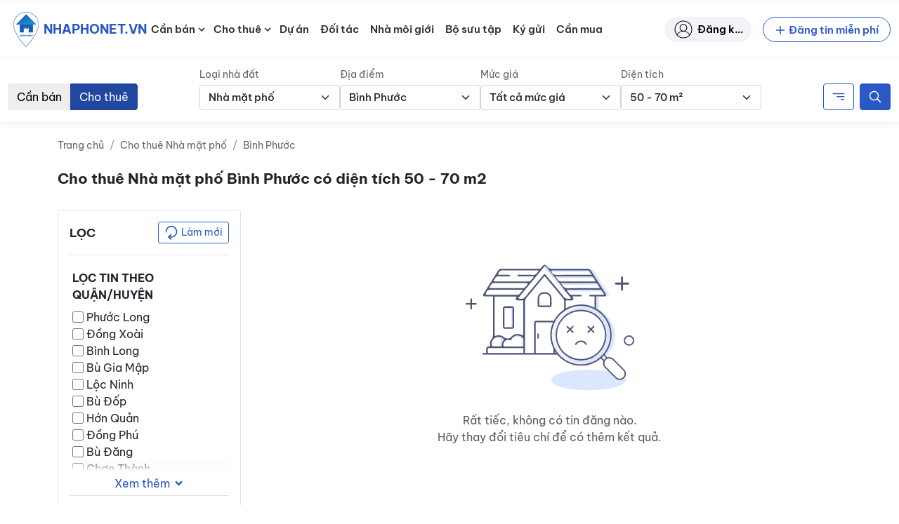

--- FILE ---
content_type: text/html; charset=UTF-8
request_url: https://nhaphonet.vn/nha-dat/cho-thue-nha-mat-pho-binh-phuoc/?dien-tich=50-70
body_size: 82347
content:
<!doctype html>
<html lang="vi" prefix="og: https://ogp.me/ns#">

<head>
	<meta charset="UTF-8">
	<meta name="viewport" content="width=device-width, initial-scale=1, shrink-to-fit=no">
	<meta http-equiv="X-UA-Compatible" content="IE=edge">
	<link rel="profile" href="https://gmpg.org/xfn/11">
		<style>img:is([sizes="auto" i], [sizes^="auto," i]) { contain-intrinsic-size: 3000px 1500px }</style>
	
<!-- Search Engine Optimization by Rank Math - https://rankmath.com/ -->
<title>Cho thuê Nhà mặt phố Bình Phước - Nhà Phố Net</title>
<meta name="robots" content="nofollow, noindex"/>
<link rel="canonical" href="https://nhaphonet.vn/nha-dat/cho-thue-nha-mat-pho-binh-phuoc/" />
<meta property="og:locale" content="vi_VN" />
<meta property="og:type" content="article" />
<meta property="og:title" content="Cho thuê Nhà mặt phố Bình Phước - Nhà Phố Net" />
<meta property="og:url" content="https://nhaphonet.vn/nha-dat/cho-thue-nha-mat-pho-binh-phuoc/" />
<meta property="og:site_name" content="Nhà Phố Net" />
<meta property="og:image" content="https://nhaphonet.vn/wp-content/uploads/2022/01/f5I4cZ3L-million-banner-mobile.png" />
<meta property="og:image:secure_url" content="https://nhaphonet.vn/wp-content/uploads/2022/01/f5I4cZ3L-million-banner-mobile.png" />
<meta property="og:image:width" content="500" />
<meta property="og:image:height" content="223" />
<meta property="og:image:type" content="image/png" />
<meta name="twitter:card" content="summary_large_image" />
<meta name="twitter:title" content="Cho thuê Nhà mặt phố Bình Phước - Nhà Phố Net" />
<meta name="twitter:image" content="https://nhaphonet.vn/wp-content/uploads/2022/01/f5I4cZ3L-million-banner-mobile.png" />
<script type="application/ld+json" class="rank-math-schema">{"@context":"https://schema.org","@graph":[{"@type":"Organization","@id":"https://nhaphonet.vn/#organization","name":"Nh\u00e0 Ph\u1ed1 Net"},{"@type":"WebSite","@id":"https://nhaphonet.vn/#website","url":"https://nhaphonet.vn","name":"Nh\u00e0 Ph\u1ed1 Net","publisher":{"@id":"https://nhaphonet.vn/#organization"},"inLanguage":"vi"},{"@type":"BreadcrumbList","@id":"https://nhaphonet.vn/nha-dat/cho-thue-nha-mat-pho-binh-phuoc/#breadcrumb","itemListElement":[{"@type":"ListItem","position":"1","item":{"@id":"https://nhaphonet.vn","name":"Trang ch\u1ee7"}},{"@type":"ListItem","position":"2","item":{"@id":"https://nhaphonet.vn/nha-dat/cho-thue-nha-mat-pho-binh-phuoc/","name":"Cho thu\u00ea Nh\u00e0 m\u1eb7t ph\u1ed1 B\u00ecnh Ph\u01b0\u1edbc"}}]},{"@type":"CollectionPage","@id":"https://nhaphonet.vn/nha-dat/cho-thue-nha-mat-pho-binh-phuoc/#webpage","url":"https://nhaphonet.vn/nha-dat/cho-thue-nha-mat-pho-binh-phuoc/","name":"Cho thu\u00ea Nh\u00e0 m\u1eb7t ph\u1ed1 B\u00ecnh Ph\u01b0\u1edbc - Nh\u00e0 Ph\u1ed1 Net","isPartOf":{"@id":"https://nhaphonet.vn/#website"},"inLanguage":"vi","breadcrumb":{"@id":"https://nhaphonet.vn/nha-dat/cho-thue-nha-mat-pho-binh-phuoc/#breadcrumb"}}]}</script>
<!-- /Rank Math WordPress SEO plugin -->

<link rel="apple-touch-icon" sizes="180x180" href="https://nhaphonet.vn/wp-content/themes/nhaphonet/favicon/apple-touch-icon.png">
<link rel="icon" type="image/png" sizes="32x32" href="https://nhaphonet.vn/wp-content/themes/nhaphonet/favicon/favicon-32x32.png">
<link rel="icon" type="image/png" sizes="16x16" href="https://nhaphonet.vn/wp-content/themes/nhaphonet/favicon/favicon-16x16.png">
<link rel="manifest" href="https://nhaphonet.vn/wp-content/themes/nhaphonet/favicon/site.webmanifest">
<link rel="mask-icon" href="https://nhaphonet.vn/wp-content/themes/nhaphonet/favicon/safari-pinned-tab.svg" color="#5bbad5">
<meta name="msapplication-TileColor" content="#da532c">
<meta name="theme-color" content="#da532c">
<style id='nhaphonet-font-inline-css'>
@font-face {
    font-family: 'Be Vietnam Pro';
    src: url('https://nhaphonet.vn/wp-content/themes/nhaphonet/vendor-assets/fonts/bevietnam/BeVietnamPro-ExtraBoldItalic.woff2') format('woff2'),
        url('https://nhaphonet.vn/wp-content/themes/nhaphonet/vendor-assets/fonts/bevietnam/BeVietnamPro-ExtraBoldItalic.woff') format('woff');
    font-weight: bold;
    font-style: italic;
    font-display: swap;
}

@font-face {
    font-family: 'Be Vietnam Pro';
    src: url('https://nhaphonet.vn/wp-content/themes/nhaphonet/vendor-assets/fonts/bevietnam/BeVietnamPro-ExtraBold.woff2') format('woff2'),
        url('https://nhaphonet.vn/wp-content/themes/nhaphonet/vendor-assets/fonts/bevietnam/BeVietnamPro-ExtraBold.woff') format('woff');
    font-weight: bold;
    font-style: normal;
    font-display: swap;
}

@font-face {
    font-family: 'Be Vietnam Pro';
    src: url('https://nhaphonet.vn/wp-content/themes/nhaphonet/vendor-assets/fonts/bevietnam/BeVietnamPro-BoldItalic.woff2') format('woff2'),
        url('https://nhaphonet.vn/wp-content/themes/nhaphonet/vendor-assets/fonts/bevietnam/BeVietnamPro-BoldItalic.woff') format('woff');
    font-weight: bold;
    font-style: italic;
    font-display: swap;
}

@font-face {
    font-family: 'Be Vietnam Pro';
    src: url('https://nhaphonet.vn/wp-content/themes/nhaphonet/vendor-assets/fonts/bevietnam/BeVietnamPro-Black.woff2') format('woff2'),
        url('https://nhaphonet.vn/wp-content/themes/nhaphonet/vendor-assets/fonts/bevietnam/BeVietnamPro-Black.woff') format('woff');
    font-weight: 900;
    font-style: normal;
    font-display: swap;
}

@font-face {
    font-family: 'Be Vietnam Pro';
    src: url('https://nhaphonet.vn/wp-content/themes/nhaphonet/vendor-assets/fonts/bevietnam/BeVietnamPro-BlackItalic.woff2') format('woff2'),
        url('https://nhaphonet.vn/wp-content/themes/nhaphonet/vendor-assets/fonts/bevietnam/BeVietnamPro-BlackItalic.woff') format('woff');
    font-weight: 900;
    font-style: italic;
    font-display: swap;
}

@font-face {
    font-family: 'Be Vietnam Pro';
    src: url('https://nhaphonet.vn/wp-content/themes/nhaphonet/vendor-assets/fonts/bevietnam/BeVietnamPro-Bold.woff2') format('woff2'),
        url('https://nhaphonet.vn/wp-content/themes/nhaphonet/vendor-assets/fonts/bevietnam/BeVietnamPro-Bold.woff') format('woff');
    font-weight: bold;
    font-style: normal;
    font-display: swap;
}

@font-face {
    font-family: 'Be Vietnam Pro';
    src: url('https://nhaphonet.vn/wp-content/themes/nhaphonet/vendor-assets/fonts/bevietnam/BeVietnamPro-MediumItalic.woff2') format('woff2'),
        url('https://nhaphonet.vn/wp-content/themes/nhaphonet/vendor-assets/fonts/bevietnam/BeVietnamPro-MediumItalic.woff') format('woff');
    font-weight: 500;
    font-style: italic;
    font-display: swap;
}

@font-face {
    font-family: 'Be Vietnam Pro';
    src: url('https://nhaphonet.vn/wp-content/themes/nhaphonet/vendor-assets/fonts/bevietnam/BeVietnamPro-Italic.woff2') format('woff2'),
        url('https://nhaphonet.vn/wp-content/themes/nhaphonet/vendor-assets/fonts/bevietnam/BeVietnamPro-Italic.woff') format('woff');
    font-weight: normal;
    font-style: italic;
    font-display: swap;
}

@font-face {
    font-family: 'Be Vietnam Pro';
    src: url('https://nhaphonet.vn/wp-content/themes/nhaphonet/vendor-assets/fonts/bevietnam/BeVietnamPro-Medium.woff2') format('woff2'),
        url('https://nhaphonet.vn/wp-content/themes/nhaphonet/vendor-assets/fonts/bevietnam/BeVietnamPro-Medium.woff') format('woff');
    font-weight: 500;
    font-style: normal;
    font-display: swap;
}

@font-face {
    font-family: 'Be Vietnam Pro';
    src: url('https://nhaphonet.vn/wp-content/themes/nhaphonet/vendor-assets/fonts/bevietnam/BeVietnamPro-ExtraLightItalic.woff2') format('woff2'),
        url('https://nhaphonet.vn/wp-content/themes/nhaphonet/vendor-assets/fonts/bevietnam/BeVietnamPro-ExtraLightItalic.woff') format('woff');
    font-weight: 200;
    font-style: italic;
    font-display: swap;
}

@font-face {
    font-family: 'Be Vietnam Pro';
    src: url('https://nhaphonet.vn/wp-content/themes/nhaphonet/vendor-assets/fonts/bevietnam/BeVietnamPro-LightItalic.woff2') format('woff2'),
        url('https://nhaphonet.vn/wp-content/themes/nhaphonet/vendor-assets/fonts/bevietnam/BeVietnamPro-LightItalic.woff') format('woff');
    font-weight: 300;
    font-style: italic;
    font-display: swap;
}

@font-face {
    font-family: 'Be Vietnam Pro';
    src: url('https://nhaphonet.vn/wp-content/themes/nhaphonet/vendor-assets/fonts/bevietnam/BeVietnamPro-Light.woff2') format('woff2'),
        url('https://nhaphonet.vn/wp-content/themes/nhaphonet/vendor-assets/fonts/bevietnam/BeVietnamPro-Light.woff') format('woff');
    font-weight: 300;
    font-style: normal;
    font-display: swap;
}

@font-face {
    font-family: 'Be Vietnam Pro';
    src: url('https://nhaphonet.vn/wp-content/themes/nhaphonet/vendor-assets/fonts/bevietnam/BeVietnamPro-ExtraLight.woff2') format('woff2'),
        url('https://nhaphonet.vn/wp-content/themes/nhaphonet/vendor-assets/fonts/bevietnam/BeVietnamPro-ExtraLight.woff') format('woff');
    font-weight: 200;
    font-style: normal;
    font-display: swap;
}

@font-face {
    font-family: 'Be Vietnam Pro';
    src: url('https://nhaphonet.vn/wp-content/themes/nhaphonet/vendor-assets/fonts/bevietnam/BeVietnamPro-Regular.woff2') format('woff2'),
        url('https://nhaphonet.vn/wp-content/themes/nhaphonet/vendor-assets/fonts/bevietnam/BeVietnamPro-Regular.woff') format('woff');
    font-weight: normal;
    font-style: normal;
    font-display: swap;
}

@font-face {
    font-family: 'Be Vietnam Pro';
    src: url('https://nhaphonet.vn/wp-content/themes/nhaphonet/vendor-assets/fonts/bevietnam/BeVietnamPro-SemiBoldItalic.woff2') format('woff2'),
        url('https://nhaphonet.vn/wp-content/themes/nhaphonet/vendor-assets/fonts/bevietnam/BeVietnamPro-SemiBoldItalic.woff') format('woff');
    font-weight: 600;
    font-style: italic;
    font-display: swap;
}

@font-face {
    font-family: 'Be Vietnam Pro';
    src: url('https://nhaphonet.vn/wp-content/themes/nhaphonet/vendor-assets/fonts/bevietnam/BeVietnamPro-Thin.woff2') format('woff2'),
        url('https://nhaphonet.vn/wp-content/themes/nhaphonet/vendor-assets/fonts/bevietnam/BeVietnamPro-Thin.woff') format('woff');
    font-weight: 100;
    font-style: normal;
    font-display: swap;
}

@font-face {
    font-family: 'Be Vietnam Pro';
    src: url('https://nhaphonet.vn/wp-content/themes/nhaphonet/vendor-assets/fonts/bevietnam/BeVietnamPro-SemiBold.woff2') format('woff2'),
        url('https://nhaphonet.vn/wp-content/themes/nhaphonet/vendor-assets/fonts/bevietnam/BeVietnamPro-SemiBold.woff') format('woff');
    font-weight: 600;
    font-style: normal;
    font-display: swap;
}

@font-face {
    font-family: 'Be Vietnam Pro';
    src: url('https://nhaphonet.vn/wp-content/themes/nhaphonet/vendor-assets/fonts/bevietnam/BeVietnamPro-ThinItalic.woff2') format('woff2'),
        url('https://nhaphonet.vn/wp-content/themes/nhaphonet/vendor-assets/fonts/bevietnam/BeVietnamPro-ThinItalic.woff') format('woff');
    font-weight: 100;
    font-style: italic;
    font-display: swap;
}


</style>
<link rel='stylesheet' id='npn-front-asyncdefer-js-style-css' href='https://nhaphonet.vn/wp-content/themes/nhaphonet/assets/css/frontend.min.css?ver=3.4.23' media='all' />
<script src="https://nhaphonet.vn/wp-content/themes/nhaphonet/vendor-assets/lazysizes.min.js?ver=5.3.2" id="npn-lazysizes-js"></script>
<!--- Local SEO Schema ---><script type="application/ld+json">{"@context":"https:\/\/schema.org","@graph":[{"@type":"Place","@id":"https:\/\/nhaphonet.vn\/#place","geo":{"@type":"GeoCoordinates","latitude":"20.9998165","longitude":"105.8240503"},"hasMap":"https:\/\/www.google.com\/maps\/place\/Nh%C3%A0+Ph%E1%BB%91+Net+-+nhaphonet.vn\/@20.9998165,105.8240503,21z\/data=!4m5!3m4!1s0x3135ab9c68c4140b:0x62608b229b783f05!8m2!3d20.9997781!4d105.8240393","address":{"@type":"PostalAddress","streetAddress":"S\u1ed1 58 Nguy\u1ec5n Ng\u1ecdc N\u1ea1i","addressLocality":"Qu\u1eadn Thanh Xu\u00e2n","addressRegion":"H\u00e0 N\u1ed9i","addressCountry":"Vi\u1ec7t Nam"}},{"@type":"Organization","@id":"https:\/\/nhaphonet.vn\/#organization","name":"Nh\u00e0 Ph\u1ed1 Net","url":"https:\/\/nhaphonet.vn","email":"hotro@nhaphonet.vn","address":{"@type":"PostalAddress","streetAddress":"58 Nguy\u1ec5n Ng\u1ecdc N\u1ea1i","addressLocality":"Qu\u1eadn Thanh Xu\u00e2n","addressRegion":"H\u00e0 N\u1ed9i","addressCountry":"Vi\u1ec7t Nam"},"logo":{"@type":"ImageObject","@id":"https:\/\/nhaphonet.vn\/#logo","url":"https:\/\/nhaphonet.vn\/wp-content\/plugins\/npn-data\/assets\/images\/seo\/logo.png","contentUrl":"https:\/\/nhaphonet.vn\/wp-content\/plugins\/npn-data\/assets\/images\/seo\/logo.png","caption":"Nh\u00e0 Ph\u1ed1 Net","inLanguage":"vi","width":"80","height":"80"},"contactPoint":[{"@type":"ContactPoint","telephone":"19000357","contactType":"customer support"}],"location":{"@id":"https:\/\/nhaphonet.vn\/#place"}},{"@type":"WebSite","@id":"https:\/\/nhaphonet.vn\/#website","url":"https:\/\/nhaphonet.vn","name":"Nh\u00e0 Ph\u1ed1 Net","publisher":{"@id":"https:\/\/nhaphonet.vn\/#organization"},"inLanguage":"vi","potentialAction":{"@type":"SearchAction","target":"https:\/\/nhaphonet.vn\/?s={search_term_string}","query-input":"required name=search_term_string"}},{"@type":"ImageObject","@id":"https:\/\/nhaphonet.vn\/wp-content\/plugins\/npn-data\/assets\/images\/seo\/landing.jpg","url":"https:\/\/nhaphonet.vn\/wp-content\/plugins\/npn-data\/assets\/images\/seo\/landing.jpg","width":"1920","height":"694","inLanguage":"vi"},{"@type":"WebPage","@id":"https:\/\/nhaphonet.vn\/#webpage","url":"https:\/\/nhaphonet.vn\/","name":"Trang TM\u0110T B\u1ea5t \u0111\u1ed9ng s\u1ea3n Nhaphonet.vn","datePublished":"2021-12-29T14:20:02+07:00","dateModified":"2022-10-15T09:15:14+07:00","about":{"@id":"https:\/\/nhaphonet.vn\/#organization"},"isPartOf":{"@id":"https:\/\/nhaphonet.vn\/#website"},"primaryImageOfPage":{"@id":"https:\/\/nhaphonet.vn\/wp-content\/plugins\/npn-data\/assets\/images\/seo\/landing.jpg"},"inLanguage":"vi"},{"@type":"Person","@id":"https:\/\/nhaphonet.vn\/#author","name":"Nguy\u1ec5n Minh Kh\u00f4i","url":"https:\/\/nhaphonet.vn\/nha-moi-gioi\/","image":{"@type":"ImageObject","@id":"https:\/\/nhaphonet.vn\/wp-content\/plugins\/npn-data\/assets\/images\/seo\/logo.png","url":"https:\/\/nhaphonet.vn\/wp-content\/plugins\/npn-data\/assets\/images\/seo\/logo.png","caption":"Nguy\u1ec5n Minh Kh\u00f4i","inLanguage":"vi"},"worksFor":{"@id":"https:\/\/nhaphonet.vn\/#organization"}},{"@type":"Article","headline":"Trang TM\u0110T B\u1ea5t \u0111\u1ed9ng s\u1ea3n Nhaphonet.vn","keywords":"nhaphonet,nhaphonet.vn","datePublished":"2021-12-29T14:20:02+07:00","dateModified":"2022-10-15T09:15:14+07:00","author":{"@id":"https:\/\/nhaphonet.vn\/#author"},"publisher":{"@id":"https:\/\/nhaphonet.vn\/#organization"},"description":"Trang TM\u0110T B\u1ea5t \u0111\u1ed9ng s\u1ea3n gi\u00fap k\u1ebft n\u1ed1i ng\u01b0\u1eddi mua nh\u00e0 v\u1edbi nh\u00e0 m\u00f4i gi\u1edbi uy t\u00edn","name":"Nhaphonet.vn mang l\u1ea1i tr\u1ea3i nghi\u1ec7m t\u00ecm ki\u1ebfm nh\u00e0 ph\u1ed1, \u0111\u1ea5t th\u1ed5 c\u01b0, \u0111\u0103ng tin nh\u00e0 \u0111\u1ea5t mi\u1ec5n ph\u00ed v\u00e0 k\u1ebft n\u1ed1i v\u1edbi nh\u00e0 m\u00f4i gi\u1edbi uy t\u00edn c\u00f9ng \u0111\u1ea1i l\u00fd t\u1ea1i 63 t\u1ec9nh th\u00e0nh ph\u1ed1 Vi\u1ec7t Nam.","@id":"https:\/\/nhaphonet.vn\/#richSnippet","isPartOf":{"@id":"https:\/\/nhaphonet.vn\/#webpage"},"image":{"@id":"https:\/\/nhaphonet.vn\/wp-content\/plugins\/npn-data\/assets\/images\/seo\/landing.jpg"},"inLanguage":"vi","mainEntityOfPage":{"@id":"https:\/\/nhaphonet.vn\/#webpage"}}]}</script>
<!--- Entity Schema Corporation ---><script type="application/ld+json">{"@context":"https:\/\/schema.org","@type":"Corporation","name":"Trang TM\u0110T B\u1ea5t \u0111\u1ed9ng s\u1ea3n Nhaphonet.vn","alternateName":"Nhaphonet.vn","url":"https:\/\/nhaphonet.vn\/","logo":"https:\/\/nhaphonet.vn\/wp-content\/plugins\/npn-data\/assets\/images\/seo\/logo.png","contactPoint":{"@type":"ContactPoint","telephone":"1900 0357","contactType":"technical support","contactOption":"TollFree","areaServed":"VN","availableLanguage":"Vietnamese"},"sameAs":["https:\/\/www.pinterest.com\/nhaphonet\/","https:\/\/twitter.com\/nhaphonet","https:\/\/www.youtube.com\/channel\/UC1jO95zZNI9DoscSDESCaEQ\/about","https:\/\/www.reddit.com\/user\/nhaphonet","https:\/\/www.flickr.com\/people\/nhaphonet\/","https:\/\/dribbble.com\/nhaphonet\/about","https:\/\/flipboard.com\/@nhaphonet\/","https:\/\/nhaphonet.wordpress.com\/","https:\/\/nhaphonet.tumblr.com\/"]}</script>
<!--- Entity Schema RealEstateAgent ---><script type="application/ld+json">{"@context":"https:\/\/schema.org","@type":"RealEstateAgent","name":"Trang TM\u0110T B\u1ea5t \u0111\u1ed9ng s\u1ea3n Nhaphonet.vn","image":"https:\/\/nhaphonet.vn\/wp-content\/plugins\/npn-data\/assets\/images\/seo\/logo.png","@id":"https:\/\/nhaphonet.vn\/","url":"https:\/\/nhaphonet.vn\/","telephone":"1900 0357","address":{"@type":"PostalAddress","streetAddress":"S\u1ed1 58 P. Nguy\u1ec5n Ng\u1ecdc N\u1ea1i, Kh\u01b0\u01a1ng Mai, Thanh Xu\u00e2n, H\u00e0 N\u1ed9i","addressLocality":"H\u00e0 N\u1ed9i","postalCode":"10000","addressCountry":"VN"},"geo":{"@type":"GeoCoordinates","latitude":21.0489837,"longitude":105.8413116},"priceRange":"$","openingHoursSpecification":{"@type":"OpeningHoursSpecification","dayOfWeek":["Monday","Tuesday","Wednesday","Thursday","Friday","Saturday","Sunday"],"opens":"08:00","closes":"20:00"},"sameAs":["https:\/\/www.pinterest.com\/nhaphonet\/","https:\/\/twitter.com\/nhaphonet","https:\/\/www.youtube.com\/channel\/UC1jO95zZNI9DoscSDESCaEQ\/about","https:\/\/www.reddit.com\/user\/nhaphonet","https:\/\/www.flickr.com\/people\/nhaphonet\/","https:\/\/dribbble.com\/nhaphonet\/about","https:\/\/nhaphonet.wordpress.com\/","https:\/\/nhaphonet.tumblr.com\/","https:\/\/flipboard.com\/@nhaphonet\/"]}</script>
<meta name="facebook-domain-verification" content="j67zcpiz1mblt8t88pe1kv7bfz0jci" />
<meta name="google-adsense-account" content="ca-pub-3377808055435555">
<!-- Google tag (gtag.js) -->
<script async data-pmdelayedscript="https://www.googletagmanager.com/gtag/js?id=UA-216076228-2" data-cfasync="false" data-no-optimize="1" data-no-defer="1" data-no-minify="1"></script>
<script data-pmdelayedscript="[data-uri]" data-cfasync="false" data-no-optimize="1" data-no-defer="1" data-no-minify="1"></script>
<!--<script async src="https://pagead2.googlesyndication.com/pagead/js/adsbygoogle.js?client=ca-pub-3377808055435555"
     crossorigin="anonymous"></script> --><link rel="icon" href="https://nhaphonet.vn/wp-content/uploads/ZN0517I6-logo.png" sizes="32x32" />
<link rel="icon" href="https://nhaphonet.vn/wp-content/uploads/ZN0517I6-logo.png" sizes="192x192" />
<link rel="apple-touch-icon" href="https://nhaphonet.vn/wp-content/uploads/ZN0517I6-logo.png" />
<meta name="msapplication-TileImage" content="https://nhaphonet.vn/wp-content/uploads/ZN0517I6-logo.png" />
		<style id="wp-custom-css">
			.sr-only {
	display: none;
}

@media screen and (max-width: 991px) {
	.header__collapse {
		width: 320px !important;
	}
}

@media screen and (min-width: 1280px) {
	.home-millions { margin-top: 3em; }
}

.home-search-form__streets-text input {
	border: 1px solid transparent;
}

.single-post .entry-summary table {
	max-width: 100%;
}
.home-properties-section .property-card__address {
	overflow: hidden;
}
.single-profile .property-card__media .is-image-placeholder {
	  width: auto !important;
    height: auto !important;
}		</style>
		</head>

<body class="archive tax-property_tag term-cho-thue-nha-mat-pho-binh-phuoc term-14984 wp-custom-logo wp-theme-nhaphonet">
	
	<div id="site-wrapper" class="d-flex flex-column min-vh-100">
				<header id="header-wrapper" class="sticky-top bg-light" data-component="header">
			<nav id="header-simple" class="navbar navbar-expand-xl navbar-light">
	<div class="container-fluid position-relative">
		<a class="header-logo navbar-brand me-0 d-flex align-items-center" href="https://nhaphonet.vn">
	<img width="50" height="50" src="https://nhaphonet.vn/wp-content/themes/nhaphonet/vendor-assets/images/header-logo.png" class="custom-logo" alt="Logo Nha Pho Net">
	<p class="d-flex align-items-center m-0 text-uppercase text-primary fw-bolder small custom-logo" title="Nhaphonet.vn">Nhaphonet.vn</p>
</a>

<a class="ms-auto header-submit-property__link d-xl-none" href="https://nhaphonet.vn/tai-khoan/dang-tin/" title="Submit property"><svg width="22" height="22"         ><use xlink:href="#edit"/></svg></a>

<a class="header-account__link d-xl-none" href="https://nhaphonet.vn/tai-khoan/" title="Đăng nhập"><svg width="22" height="22"         ><use xlink:href="#user-header"/></svg></a>

<button class="navbar-toggler js-open-header" type="button" aria-label="Toggle navigation">
	<span class="icon-bar top-bar pe-none"></span>
	<span class="icon-bar middle-bar pe-none"></span>
	<span class="icon-bar bottom-bar pe-none"></span>
	<span class="sr-only">Toggle navigation</span>
</button>
<div class="d-none d-xl-flex justify-content-between w-100 align-items-center">
	<ul id="menu-danh-muc" class="header-menu header-menu__desktop js-header-desktop-menu nav navbar-nav ms-xl-2"><li id="menu-item-1608484" class="menu-item menu-item-type-custom menu-item-object-custom menu-item-has-children menu-item--icon menu-item--icon-svg menu-item-1608484"><a href="https://nhaphonet.vn/can-ban/nha-dat/">Cần bán</a><span class="sub-menu-toggle"><svg class="align-text-bottom cursor-pointer" width="18" height="18" focusable="false" aria-hidden="true" viewBox="0 0 24 24" id="chevron-down"><path fill="currentColor" d="M7.41 8.59 12 13.17l4.59-4.58L18 10l-6 6-6-6 1.41-1.41z"></path></svg></span>
<ul class="sub-menu">
	<li id="menu-item-1608486" class="menu-item menu-item-type-custom menu-item-object-custom menu-item--icon menu-item--icon-svg menu-item-1608486"><a href="https://nhaphonet.vn/can-ban/nha-mat-pho/">Bán nhà mặt phố</a></li>
	<li id="menu-item-1608487" class="menu-item menu-item-type-custom menu-item-object-custom menu-item--icon menu-item--icon-svg menu-item-1608487"><a href="https://nhaphonet.vn/can-ban/nha-rieng/">Bán nhà riêng</a></li>
	<li id="menu-item-1608501" class="menu-item menu-item-type-custom menu-item-object-custom menu-item--icon menu-item--icon-svg menu-item-1608501"><a href="https://nhaphonet.vn/can-ban/chung-cu/">Bán căn hộ, chung cư</a></li>
	<li id="menu-item-1608502" class="menu-item menu-item-type-custom menu-item-object-custom menu-item--icon menu-item--icon-svg menu-item-1608502"><a href="https://nhaphonet.vn/can-ban/nha-biet-thu-lien-ke/">Bán nhà biệt thự &#8211; liền kề</a></li>
	<li id="menu-item-1608507" class="menu-item menu-item-type-custom menu-item-object-custom menu-item--icon menu-item--icon-svg menu-item-1608507"><a href="https://nhaphonet.vn/can-ban/dat-tho-cu-dat-o/">Bán đất thổ cư &#8211; đất ở</a></li>
	<li id="menu-item-1608508" class="menu-item menu-item-type-custom menu-item-object-custom menu-item--icon menu-item--icon-svg menu-item-1608508"><a href="https://nhaphonet.vn/can-ban/khu-nghi-duong/">Bán khu nghỉ dưỡng</a></li>
	<li id="menu-item-1003648" class="menu-item menu-item-type-custom menu-item-object-custom menu-item--icon menu-item--icon-svg menu-item-1003648"><a href="/can-ban/nha-dat/">Tất cả nhà đất bán</a></li>
</ul>
</li>
<li id="menu-item-1608528" class="menu-item menu-item-type-custom menu-item-object-custom menu-item-has-children menu-item--icon menu-item--icon-svg menu-item-1608528"><a href="https://nhaphonet.vn/cho-thue/nha-dat/">Cho thuê</a><span class="sub-menu-toggle"><svg class="align-text-bottom cursor-pointer" width="18" height="18" focusable="false" aria-hidden="true" viewBox="0 0 24 24" id="chevron-down"><path fill="currentColor" d="M7.41 8.59 12 13.17l4.59-4.58L18 10l-6 6-6-6 1.41-1.41z"></path></svg></span>
<ul class="sub-menu">
	<li id="menu-item-1608529" class="menu-item menu-item-type-custom menu-item-object-custom menu-item--icon menu-item--icon-svg menu-item-1608529"><a href="https://nhaphonet.vn/cho-thue/nha-mat-pho/">Nhà mặt phố &#8211; MBKD</a></li>
	<li id="menu-item-1608541" class="menu-item menu-item-type-custom menu-item-object-custom menu-item--icon menu-item--icon-svg menu-item-1608541"><a href="https://nhaphonet.vn/cho-thue/van-phong/">Văn phòng</a></li>
	<li id="menu-item-1608542" class="menu-item menu-item-type-custom menu-item-object-custom menu-item--icon menu-item--icon-svg menu-item-1608542"><a href="https://nhaphonet.vn/cho-thue/nha-rieng/">Nhà riêng, nhà trong ngõ</a></li>
	<li id="menu-item-1608543" class="menu-item menu-item-type-custom menu-item-object-custom menu-item--icon menu-item--icon-svg menu-item-1608543"><a href="https://nhaphonet.vn/cho-thue/kho-xuong-bds-cong-nghiep/">Kho xưởng, BĐS công nghiệp</a></li>
	<li id="menu-item-1608544" class="menu-item menu-item-type-custom menu-item-object-custom menu-item--icon menu-item--icon-svg menu-item-1608544"><a href="https://nhaphonet.vn/cho-thue/nha-biet-thu-lien-ke/">Shophouse, biệt thự liền kề</a></li>
	<li id="menu-item-1608553" class="menu-item menu-item-type-custom menu-item-object-custom menu-item--icon menu-item--icon-svg menu-item-1608553"><a href="https://nhaphonet.vn/cho-thue/khu-nghi-duong/">Khách sạn, homestay</a></li>
	<li id="menu-item-1608554" class="menu-item menu-item-type-custom menu-item-object-custom menu-item--icon menu-item--icon-svg menu-item-1608554"><a href="https://nhaphonet.vn/cho-thue/chung-cu/">Căn hộ, chung cư</a></li>
	<li id="menu-item-1608559" class="menu-item menu-item-type-custom menu-item-object-custom menu-item--icon menu-item--icon-svg menu-item-1608559"><a href="https://nhaphonet.vn/cho-thue/sang-nhuong/">Sang nhượng</a></li>
	<li id="menu-item-1003635" class="menu-item menu-item-type-custom menu-item-object-custom menu-item--icon menu-item--icon-svg menu-item-1003635"><a href="/cho-thue/nha-dat/">Tất cả nhà đất cho thuê</a></li>
</ul>
</li>
<li id="menu-item-1438764" class="menu-item menu-item-type-custom menu-item-object-custom menu-item--icon menu-item--icon-svg menu-item-1438764"><a href="/du-an/">Dự án</a></li>
<li id="menu-item-188230" class="menu-item menu-item-type-post_type menu-item-object-page menu-item--icon menu-item--icon-svg menu-item-188230"><a href="https://nhaphonet.vn/doi-tac-cong-ty/">Đối tác</a></li>
<li id="menu-item-1160" class="menu-item menu-item-type-post_type_archive menu-item-object-profile menu-item--icon menu-item--icon-svg menu-item-1160"><a href="https://nhaphonet.vn/nha-moi-gioi/">Nhà môi giới</a></li>
<li id="menu-item-217933" class="menu-item menu-item-type-post_type_archive menu-item-object-collection menu-item--icon menu-item--icon-svg menu-item-217933"><a href="https://nhaphonet.vn/bo-suu-tap/">Bộ sưu tập</a></li>
<li id="menu-item-538452" class="menu-item menu-item-type-post_type menu-item-object-page menu-item--icon menu-item--icon-svg menu-item-538452"><a href="https://nhaphonet.vn/ky-gui/">Ký gửi</a></li>
<li id="menu-item-577961" class="menu-item menu-item-type-post_type menu-item-object-page menu-item--icon menu-item--icon-svg menu-item-577961"><a href="https://nhaphonet.vn/can-mua/">Cần mua</a></li>
</ul>	<div class="d-flex align-items-center ms-auto" id="header-right">
		<!-- React component will render here -->
	</div>
	<div id='warning-notice'></div>
</div>
	</div>
</nav>
		</header> <!-- #header-wrapper -->

		<div id="page-wrapper" class="flex-grow-1">

			<div id="recaptcha-container"></div><main id="content-wrapper">
	<div class="d-none d-lg-block">
		
<div class="global-filters" data-permission-filter='{"property_price":[],"property_usage":[],"property_district":[],"property_street":[],"property_direction":[],"property_ward":[],"article_type":{"value":"cho-thue","label":"Cho thu\u00ea","term_id":"762"},"property_type":{"value":"nha-mat-pho","label":"Nh\u00e0 m\u1eb7t ph\u1ed1","term_id":"757"},"property_city":{"slug":"binh-phuoc","name":"B\u00ecnh Ph\u01b0\u1edbc","term_id":"1460"},"property_alley":[],"property_area":{"value":"50-70","label":"50 - 70 m2","term_id":"833"}}' data-search-street="" data-component="global-filters">

	<div class="d-lg-none global-filters__mobile js-open-global-mobile-filters">
		<div class="w-100 input-group input-group-sm pe-none global-filters__mobile-placeholder">
			<input type='text' class='form-control pe-none' placeholder='Tìm kiếm...' />
			<button class="btn btn-primary pe-none d-flex align-items-center" title="Tìm">
				<svg width="14" height="14"         ><use xlink:href="#search"/></svg>			</button>
		</div>
	</div>
	<div id="global-filters-app" class="d-none d-lg-block">
		<div class="global-filters__desktop js-global-filters-form"></div>
		
<div class="global-filters__desktop js-global-filters-placeholder">
	<form class="mb-4 pt-3 pb-3 bg-white global-filters__form">
		<div class="container-fluid">
			<div class="row">
				<div class="col-auto d-flex align-items-end is-col-article-type">
																		<div class="btn-group" role="group">
								<input type="radio" class="btn-check" name="article_type" value="can-ban" checked="">
								<label class="btn btn-primary active">Cần bán</label>
								<input type="radio" class="btn-check" name="article_type" value="cho-thue">
								<label class="btn btn-light">Cho thuê</label>
							</div>
															</div>
				<div class="col-auto mx-auto">
					<div class="d-flex justify-content-between gap-2 gap-xxl-3">
												<div class="position-relative global-filters__col is-col-property-type ">
							<span class="opacity-75 d-block mb-1 small text-dark">Loại nhà đất</span>
							<div class="form-select form-select--placeholder">
								<div class="form-select__text">
									Nhà mặt phố								</div>
							</div>
						</div>
						<div class="position-relative global-filters__col is-col-location ">
							<span class="opacity-75 d-block mb-1 small text-dark">Địa điểm</span>
							<div class="form-select form-select--placeholder form-select--dark">
								<div class="form-select__text">
									Bình Phước								</div>
							</div>
						</div>
						<div class="position-relative global-filters__col is-col-price ">
							<span class="opacity-75 d-block mb-1 small text-dark">Mức giá</span>
							<div class="form-select form-select--placeholder form-select--dark">
								<div class="form-select__text">
									Tất cả mức giá								</div>
							</div>
						</div>
						<div class="position-relative global-filters__col is-col-area ">
							<span class="opacity-75 d-block mb-1 small text-dark">Diện tích</span>
							<div class="form-select form-select--placeholder">
								<div class="form-select__text">
									50 - 70 m2								</div>
							</div>
						</div>
					</div>
				</div>
				<div class="position-relative col-auto d-flex align-items-end justify-content-end global-filters__col-actions">
					<button class="btn btn-outline-primary d-flex justify-content-center align-items-center global-filters__button-icon">
						<span class="icon" aria-hidden="true"><svg width="16" height="16"         ><use xlink:href="#filter-reverse"/></svg></span>
						<span class="text ps-1 d-none d-xxl-inline">Lọc thêm</span>
					</button>
					<button class="btn d-flex justify-content-center align-items-center btn-primary ms-2 global-filters__button-icon">
						<span class="icon" aria-hidden="true"><svg width="16" height="16"         ><use xlink:href="#search"/></svg></span>
						<span class="ps-1 d-none d-xxl-inline">Tìm kiếm</span>
					</button>
				</div>
			</div>
		</div>
	</form>
</div>
	</div>
</div>
	</div>
	<div class="container">
			<nav aria-label="breadcrumb" class="mt-3 custom-breadcrumbs">
		<ol class="small opacity-75 breadcrumb">
							<li class="breadcrumb-item">
					<a class="text-dark custom-breadcrumbs__link" href="https://nhaphonet.vn/" title="Xem tin đăng Trang chủ">
						Trang chủ					</a>
				</li>
							<li class="breadcrumb-item">
					<a class="text-dark custom-breadcrumbs__link" href="https://nhaphonet.vn/cho-thue/nha-mat-pho" title="Xem tin đăng Cho thuê Nhà mặt phố">
						Cho thuê Nhà mặt phố					</a>
				</li>
							<li class="breadcrumb-item">
					<a class="text-dark custom-breadcrumbs__link" href="https://nhaphonet.vn/nha-dat/cho-thue-nha-mat-pho-binh-phuoc/" title="Xem tin đăng Bình Phước">
						Bình Phước					</a>
				</li>
					</ol>
	</nav>
			<div class="row mt-4 mb-4">
			<div class="section mb-0 mb-lg-3 page-header">
				<h1 class="h3 m-0 mb-3">Cho thuê Nhà mặt phố Bình Phước  có diện tích 50 - 70 m2</h1>
			</div>
			<div class="col col-12 col-lg-3 d-none d-lg-block col-is-sidebar">
				<div class="border rounded p-3 ">
						
	<div class="d-flex justify-content-between align-items-center filter-refresh border-bottom mb-3 pb-3">
					<p class="h5 m-0 text-uppercase">Lọc</p>
							<a class="btn btn-sm btn-outline-primary d-flex filter-refresh-btn align-items-center" href=https://nhaphonet.vn/cho-thue>
				<svg width="20" height="20" fill="#2a59c6"     ><use xlink:href="#reset"/></svg>				<span class="ms-1">
					Làm mới				</span>
			</a>
			</div>

							<div class="widget widget--links mb-3 p-1 pb-3 border-bottom widget--has-max-height"  data-component="widget-links" data-max-height="250">
					<p class="fw-bold text-uppercase mb-2 widget__title">Lọc tin theo quận/huyện</p>
				<div class="widget__content js-content overflow-hidden position-relative js-widget-content"  style="max-height: 250px">
			<ul class="mb-0 list-unstyled widget__menu">
									<li class="d-flex widget__menu-item">
						<a class="widget__menu-link" href="https://nhaphonet.vn/nha-dat/cho-thue-nha-mat-pho-binh-phuoc/?district=phuoc-long-binh-phuoc"></a>
						<input class="form-check-input" type="checkbox" value="" id="phuoc-long" >
						<label class="ms-1 form-check-label" for="phuoc-long">Phước Long</label>

					</li>
									<li class="d-flex widget__menu-item">
						<a class="widget__menu-link" href="https://nhaphonet.vn/nha-dat/cho-thue-nha-mat-pho-binh-phuoc/?district=dong-xoai-binh-phuoc"></a>
						<input class="form-check-input" type="checkbox" value="" id="dong-xoai" >
						<label class="ms-1 form-check-label" for="dong-xoai">Đồng Xoài</label>

					</li>
									<li class="d-flex widget__menu-item">
						<a class="widget__menu-link" href="https://nhaphonet.vn/nha-dat/cho-thue-nha-mat-pho-binh-phuoc/?district=binh-long-binh-phuoc"></a>
						<input class="form-check-input" type="checkbox" value="" id="binh-long" >
						<label class="ms-1 form-check-label" for="binh-long">Bình Long</label>

					</li>
									<li class="d-flex widget__menu-item">
						<a class="widget__menu-link" href="https://nhaphonet.vn/nha-dat/cho-thue-nha-mat-pho-binh-phuoc/?district=bu-gia-map-binh-phuoc"></a>
						<input class="form-check-input" type="checkbox" value="" id="bu-gia-map" >
						<label class="ms-1 form-check-label" for="bu-gia-map">Bù Gia Mập</label>

					</li>
									<li class="d-flex widget__menu-item">
						<a class="widget__menu-link" href="https://nhaphonet.vn/nha-dat/cho-thue-nha-mat-pho-binh-phuoc/?district=loc-ninh-binh-phuoc"></a>
						<input class="form-check-input" type="checkbox" value="" id="loc-ninh" >
						<label class="ms-1 form-check-label" for="loc-ninh">Lộc Ninh</label>

					</li>
									<li class="d-flex widget__menu-item">
						<a class="widget__menu-link" href="https://nhaphonet.vn/nha-dat/cho-thue-nha-mat-pho-binh-phuoc/?district=bu-dop-binh-phuoc"></a>
						<input class="form-check-input" type="checkbox" value="" id="bu-dop" >
						<label class="ms-1 form-check-label" for="bu-dop">Bù Đốp</label>

					</li>
									<li class="d-flex widget__menu-item">
						<a class="widget__menu-link" href="https://nhaphonet.vn/nha-dat/cho-thue-nha-mat-pho-binh-phuoc/?district=hon-quan-binh-phuoc"></a>
						<input class="form-check-input" type="checkbox" value="" id="hon-quan" >
						<label class="ms-1 form-check-label" for="hon-quan">Hớn Quản</label>

					</li>
									<li class="d-flex widget__menu-item">
						<a class="widget__menu-link" href="https://nhaphonet.vn/nha-dat/cho-thue-nha-mat-pho-binh-phuoc/?district=dong-phu-binh-phuoc"></a>
						<input class="form-check-input" type="checkbox" value="" id="dong-phu" >
						<label class="ms-1 form-check-label" for="dong-phu">Đồng Phú</label>

					</li>
									<li class="d-flex widget__menu-item">
						<a class="widget__menu-link" href="https://nhaphonet.vn/nha-dat/cho-thue-nha-mat-pho-binh-phuoc/?district=bu-dang-binh-phuoc"></a>
						<input class="form-check-input" type="checkbox" value="" id="bu-dang" >
						<label class="ms-1 form-check-label" for="bu-dang">Bù Đăng</label>

					</li>
									<li class="d-flex widget__menu-item">
						<a class="widget__menu-link" href="https://nhaphonet.vn/nha-dat/cho-thue-nha-mat-pho-binh-phuoc/?district=chon-thanh-binh-phuoc"></a>
						<input class="form-check-input" type="checkbox" value="" id="chon-thanh" >
						<label class="ms-1 form-check-label" for="chon-thanh">Chơn Thành</label>

					</li>
									<li class="d-flex widget__menu-item">
						<a class="widget__menu-link" href="https://nhaphonet.vn/nha-dat/cho-thue-nha-mat-pho-binh-phuoc/?district=phu-rieng-binh-phuoc"></a>
						<input class="form-check-input" type="checkbox" value="" id="phu-rieng" >
						<label class="ms-1 form-check-label" for="phu-rieng">Phú Riềng</label>

					</li>
							</ul>
		</div>
					<div class="widget__footer mt-1 d-none text-center js-footer">
				<button class="w-100 position-relative d-block mb-1 widget__button-more js-open-trigger" title="Xem thêm">
					<span class="pe-none widget__button-more-text widget__button-more-visible">Xem thêm <svg width="16" height="16" fill="#2a59c6" style="vertical-align:-2px"><use xlink:href="#angle-down"/></svg></span>
					<span class="pe-none widget__button-more-text widget__button-more-hidden">Thu gọn <svg width="16" height="16" fill="#2a59c6" style="vertical-align:-2px"><use xlink:href="#angle-up"/></svg></span>
				</button>
			</div>
			</div>
	<div class="widget widget--links border-bottom pb-3 mb-3" >
					<p class="fw-bold text-uppercase mb-2 widget__title">Lọc theo giá</p>
				<div class="widget__content js-content" >
			<ul class="mb-0 list-unstyled widget__menu">
									<li class="d-flex widget__menu-item">
						<a class="widget__menu-link" href="https://nhaphonet.vn/nha-dat/cho-thue-nha-mat-pho-binh-phuoc/?dien-tich=50-70&gia=duoi-30-trieu"></a>
						<input class="form-check-input" type="checkbox" value="" id="duoi-30-trieu" >
						<label class="ms-1 form-check-label" for="duoi-30-trieu">Dưới 30 triệu</label>

					</li>
									<li class="d-flex widget__menu-item">
						<a class="widget__menu-link" href="https://nhaphonet.vn/nha-dat/cho-thue-nha-mat-pho-binh-phuoc/?dien-tich=50-70&gia=30-50-trieu"></a>
						<input class="form-check-input" type="checkbox" value="" id="30-50-trieu" >
						<label class="ms-1 form-check-label" for="30-50-trieu">30 - 50 triệu</label>

					</li>
									<li class="d-flex widget__menu-item">
						<a class="widget__menu-link" href="https://nhaphonet.vn/nha-dat/cho-thue-nha-mat-pho-binh-phuoc/?dien-tich=50-70&gia=50-70-trieu"></a>
						<input class="form-check-input" type="checkbox" value="" id="50-70-trieu" >
						<label class="ms-1 form-check-label" for="50-70-trieu">50 - 70 triệu</label>

					</li>
									<li class="d-flex widget__menu-item">
						<a class="widget__menu-link" href="https://nhaphonet.vn/nha-dat/cho-thue-nha-mat-pho-binh-phuoc/?dien-tich=50-70&gia=70-100-trieu"></a>
						<input class="form-check-input" type="checkbox" value="" id="70-100-trieu" >
						<label class="ms-1 form-check-label" for="70-100-trieu">70 - 100 triệu</label>

					</li>
									<li class="d-flex widget__menu-item">
						<a class="widget__menu-link" href="https://nhaphonet.vn/nha-dat/cho-thue-nha-mat-pho-binh-phuoc/?dien-tich=50-70&gia=tren-100-trieu"></a>
						<input class="form-check-input" type="checkbox" value="" id="tu-100-trieu" >
						<label class="ms-1 form-check-label" for="tu-100-trieu">Từ 100 triệu</label>

					</li>
									<li class="d-flex widget__menu-item is-active">
						<a class="widget__menu-link" href="https://nhaphonet.vn/nha-dat/cho-thue-nha-mat-pho-binh-phuoc/?dien-tich=50-70"></a>
						<input class="form-check-input" type="checkbox" value="" id="tat-ca" checked>
						<label class="ms-1 form-check-label" for="tat-ca">Tất cả</label>

					</li>
							</ul>
		</div>
			</div>
	<div class="widget widget--links widget--has-max-height"  data-component="widget-links" data-max-height="150">
					<p class="fw-bold text-uppercase mb-2 widget__title">Lọc theo diện tích</p>
				<div class="widget__content js-content overflow-hidden position-relative js-widget-content"  style="max-height: 150px">
			<ul class="mb-0 list-unstyled widget__menu">
									<li class="d-flex widget__menu-item">
						<a class="widget__menu-link" href="https://nhaphonet.vn/nha-dat/cho-thue-nha-mat-pho-binh-phuoc/?dien-tich=30"></a>
						<input class="form-check-input" type="checkbox" value="" id="duoi-30-m%c2%b2" >
						<label class="ms-1 form-check-label" for="duoi-30-m%c2%b2">Dưới 30 m²</label>

					</li>
									<li class="d-flex widget__menu-item">
						<a class="widget__menu-link" href="https://nhaphonet.vn/nha-dat/cho-thue-nha-mat-pho-binh-phuoc/?dien-tich=30-50"></a>
						<input class="form-check-input" type="checkbox" value="" id="30-50-m%c2%b2" >
						<label class="ms-1 form-check-label" for="30-50-m%c2%b2">30 - 50 m²</label>

					</li>
									<li class="d-flex widget__menu-item is-active">
						<a class="widget__menu-link" href="https://nhaphonet.vn/nha-dat/cho-thue-nha-mat-pho-binh-phuoc/?dien-tich=50-70"></a>
						<input class="form-check-input" type="checkbox" value="" id="50-70-m%c2%b2" checked>
						<label class="ms-1 form-check-label" for="50-70-m%c2%b2">50 - 70 m²</label>

					</li>
									<li class="d-flex widget__menu-item">
						<a class="widget__menu-link" href="https://nhaphonet.vn/nha-dat/cho-thue-nha-mat-pho-binh-phuoc/?dien-tich=70-100"></a>
						<input class="form-check-input" type="checkbox" value="" id="70-100-m%c2%b2" >
						<label class="ms-1 form-check-label" for="70-100-m%c2%b2">70 - 100 m²</label>

					</li>
									<li class="d-flex widget__menu-item">
						<a class="widget__menu-link" href="https://nhaphonet.vn/nha-dat/cho-thue-nha-mat-pho-binh-phuoc/?dien-tich=100-150"></a>
						<input class="form-check-input" type="checkbox" value="" id="100-150-m%c2%b2" >
						<label class="ms-1 form-check-label" for="100-150-m%c2%b2">100 - 150 m²</label>

					</li>
									<li class="d-flex widget__menu-item">
						<a class="widget__menu-link" href="https://nhaphonet.vn/nha-dat/cho-thue-nha-mat-pho-binh-phuoc/?dien-tich=150-200"></a>
						<input class="form-check-input" type="checkbox" value="" id="150-200-m%c2%b2" >
						<label class="ms-1 form-check-label" for="150-200-m%c2%b2">150 - 200 m²</label>

					</li>
									<li class="d-flex widget__menu-item">
						<a class="widget__menu-link" href="https://nhaphonet.vn/nha-dat/cho-thue-nha-mat-pho-binh-phuoc/?dien-tich=200-250"></a>
						<input class="form-check-input" type="checkbox" value="" id="200-250-m%c2%b2" >
						<label class="ms-1 form-check-label" for="200-250-m%c2%b2">200 - 250 m²</label>

					</li>
									<li class="d-flex widget__menu-item">
						<a class="widget__menu-link" href="https://nhaphonet.vn/nha-dat/cho-thue-nha-mat-pho-binh-phuoc/?dien-tich=250-300"></a>
						<input class="form-check-input" type="checkbox" value="" id="250-300-m%c2%b2" >
						<label class="ms-1 form-check-label" for="250-300-m%c2%b2">250 - 300 m²</label>

					</li>
									<li class="d-flex widget__menu-item">
						<a class="widget__menu-link" href="https://nhaphonet.vn/nha-dat/cho-thue-nha-mat-pho-binh-phuoc/?dien-tich=300-350"></a>
						<input class="form-check-input" type="checkbox" value="" id="300-350-m%c2%b2" >
						<label class="ms-1 form-check-label" for="300-350-m%c2%b2">300 - 350 m²</label>

					</li>
									<li class="d-flex widget__menu-item">
						<a class="widget__menu-link" href="https://nhaphonet.vn/nha-dat/cho-thue-nha-mat-pho-binh-phuoc/?dien-tich=350-400"></a>
						<input class="form-check-input" type="checkbox" value="" id="350-400-m%c2%b2" >
						<label class="ms-1 form-check-label" for="350-400-m%c2%b2">350 - 400 m²</label>

					</li>
									<li class="d-flex widget__menu-item">
						<a class="widget__menu-link" href="https://nhaphonet.vn/nha-dat/cho-thue-nha-mat-pho-binh-phuoc/?dien-tich=400-600"></a>
						<input class="form-check-input" type="checkbox" value="" id="400-600-m%c2%b2" >
						<label class="ms-1 form-check-label" for="400-600-m%c2%b2">400 - 600 m²</label>

					</li>
									<li class="d-flex widget__menu-item">
						<a class="widget__menu-link" href="https://nhaphonet.vn/nha-dat/cho-thue-nha-mat-pho-binh-phuoc/?dien-tich=600-800"></a>
						<input class="form-check-input" type="checkbox" value="" id="600-800-m%c2%b2" >
						<label class="ms-1 form-check-label" for="600-800-m%c2%b2">600 - 800 m²</label>

					</li>
									<li class="d-flex widget__menu-item">
						<a class="widget__menu-link" href="https://nhaphonet.vn/nha-dat/cho-thue-nha-mat-pho-binh-phuoc/?dien-tich=800-1000"></a>
						<input class="form-check-input" type="checkbox" value="" id="800-1000-m%c2%b2" >
						<label class="ms-1 form-check-label" for="800-1000-m%c2%b2">800 - 1000 m²</label>

					</li>
									<li class="d-flex widget__menu-item">
						<a class="widget__menu-link" href="https://nhaphonet.vn/nha-dat/cho-thue-nha-mat-pho-binh-phuoc/?dien-tich=1000"></a>
						<input class="form-check-input" type="checkbox" value="" id="tu-1000-m%c2%b2" >
						<label class="ms-1 form-check-label" for="tu-1000-m%c2%b2">Từ 1000 m²</label>

					</li>
									<li class="d-flex widget__menu-item">
						<a class="widget__menu-link" href="https://nhaphonet.vn/nha-dat/cho-thue-nha-mat-pho-binh-phuoc/"></a>
						<input class="form-check-input" type="checkbox" value="" id="tat-ca" >
						<label class="ms-1 form-check-label" for="tat-ca">Tất cả</label>

					</li>
							</ul>
		</div>
					<div class="widget__footer mt-1 d-none text-center js-footer">
				<button class="w-100 position-relative d-block mb-1 widget__button-more js-open-trigger" title="Xem thêm">
					<span class="pe-none widget__button-more-text widget__button-more-visible">Xem thêm <svg width="16" height="16" fill="#2a59c6" style="vertical-align:-2px"><use xlink:href="#angle-down"/></svg></span>
					<span class="pe-none widget__button-more-text widget__button-more-hidden">Thu gọn <svg width="16" height="16" fill="#2a59c6" style="vertical-align:-2px"><use xlink:href="#angle-up"/></svg></span>
				</button>
			</div>
			</div>
				</div>
							</div>
			<div class="col col-12 col-lg-9 col-is-main">

							<div class="d-lg-flex overflow-auto">
					<div class="d-block mb-3 d-lg-none">
						
<div class="global-filters" data-permission-filter='{"property_price":[],"property_usage":[],"property_district":[],"property_street":[],"property_direction":[],"property_ward":[],"article_type":{"value":"cho-thue","label":"Cho thu\u00ea","term_id":"762"},"property_type":{"value":"nha-mat-pho","label":"Nh\u00e0 m\u1eb7t ph\u1ed1","term_id":"757"},"property_city":{"slug":"binh-phuoc","name":"B\u00ecnh Ph\u01b0\u1edbc","term_id":"1460"},"property_alley":[],"property_area":{"value":"50-70","label":"50 - 70 m2","term_id":"833"}}' data-search-street="" data-component="global-filters">

	<div class="d-lg-none global-filters__mobile js-open-global-mobile-filters">
		<div class="w-100 input-group input-group-sm pe-none global-filters__mobile-placeholder">
			<input type='text' class='form-control pe-none' placeholder='Tìm kiếm...' />
			<button class="btn btn-primary pe-none d-flex align-items-center" title="Tìm">
				<svg width="14" height="14"         ><use xlink:href="#search"/></svg>			</button>
		</div>
	</div>
	<div id="global-filters-app" class="d-none d-lg-block">
		<div class="global-filters__desktop js-global-filters-form"></div>
		
<div class="global-filters__desktop js-global-filters-placeholder">
	<form class="mb-4 pt-3 pb-3 bg-white global-filters__form">
		<div class="container-fluid">
			<div class="row">
				<div class="col-auto d-flex align-items-end is-col-article-type">
																		<div class="btn-group" role="group">
								<input type="radio" class="btn-check" name="article_type" value="can-ban" checked="">
								<label class="btn btn-primary active">Cần bán</label>
								<input type="radio" class="btn-check" name="article_type" value="cho-thue">
								<label class="btn btn-light">Cho thuê</label>
							</div>
															</div>
				<div class="col-auto mx-auto">
					<div class="d-flex justify-content-between gap-2 gap-xxl-3">
												<div class="position-relative global-filters__col is-col-property-type ">
							<span class="opacity-75 d-block mb-1 small text-dark">Loại nhà đất</span>
							<div class="form-select form-select--placeholder">
								<div class="form-select__text">
									Nhà mặt phố								</div>
							</div>
						</div>
						<div class="position-relative global-filters__col is-col-location ">
							<span class="opacity-75 d-block mb-1 small text-dark">Địa điểm</span>
							<div class="form-select form-select--placeholder form-select--dark">
								<div class="form-select__text">
									Bình Phước								</div>
							</div>
						</div>
						<div class="position-relative global-filters__col is-col-price ">
							<span class="opacity-75 d-block mb-1 small text-dark">Mức giá</span>
							<div class="form-select form-select--placeholder form-select--dark">
								<div class="form-select__text">
									Tất cả mức giá								</div>
							</div>
						</div>
						<div class="position-relative global-filters__col is-col-area ">
							<span class="opacity-75 d-block mb-1 small text-dark">Diện tích</span>
							<div class="form-select form-select--placeholder">
								<div class="form-select__text">
									50 - 70 m2								</div>
							</div>
						</div>
					</div>
				</div>
				<div class="position-relative col-auto d-flex align-items-end justify-content-end global-filters__col-actions">
					<button class="btn btn-outline-primary d-flex justify-content-center align-items-center global-filters__button-icon">
						<span class="icon" aria-hidden="true"><svg width="16" height="16"         ><use xlink:href="#filter-reverse"/></svg></span>
						<span class="text ps-1 d-none d-xxl-inline">Lọc thêm</span>
					</button>
					<button class="btn d-flex justify-content-center align-items-center btn-primary ms-2 global-filters__button-icon">
						<span class="icon" aria-hidden="true"><svg width="16" height="16"         ><use xlink:href="#search"/></svg></span>
						<span class="ps-1 d-none d-xxl-inline">Tìm kiếm</span>
					</button>
				</div>
			</div>
		</div>
	</form>
</div>
	</div>
</div>
					</div>
				</div>
						
					<div class="loop-none">
	<div class="text-center mt-5 text-center">
		<span class="loop-none__icon">
			<svg width="16" height="16"         ><use xlink:href="#not-found-post"/></svg>		</span>
		<div class="text-center loop-none__label opacity-75">
			<p class="mb-0"> Rất tiếc, không có tin đăng nào.</p>
			<p class="mb-0">Hãy thay đổi tiêu chí để có thêm kết quả.</p>
		</div>
	</div>
</div>
			</div>
		</div>
	</div>
</main>

<div class="d-none d-lg-none global-mobile-filters" data-permission-filter='{"property_price":"","property_area":"50-70","property_usage":"","property_district":"","property_street":"","property_direction":"","property_ward":"","article_type":"cho-thue","property_type":"nha-mat-pho","property_city":"binh-phuoc"}' data-component="global-mobile-filters">
	<div id="global-mobile-filters-app"></div>
</div>
	</div> <!-- #page-wrapper -->

        
	
		<footer id="footer-wrapper" class="bg-light text-dark footer-wrapper">
									<div id="footer-widgets" class="small footer-widgets">
		<div class="container flex-column flex-md-row mt-5 footer-widgets__border">
			<div class="row">
										<div class="col col-12 col-sm-6 col-lg-3">
						

<div class="footer-widget" data-component="footer-widget">
			<p class="fw-bold text-uppercase js-footer-widget d-flex justify-content-between align-items-center footer-widget__title">Nhà đất miền Bắc			<svg width="8.75" height="14"         ><use xlink:href="#angle-down"/></svg>		</p>
		<nav class="navbar-nav footer-widget__content"><ul id="menu-nha-dat-mien-bac" class="footer-menu list-unstyled"><li itemscope="itemscope" itemtype="https://www.schema.org/SiteNavigationElement" id="menu-item-312390" class="menu-item menu-item-type-custom menu-item-object-custom menu-item--icon menu-item--icon-svg menu-item-312390 nav-item"><a title="Bán nhà mặt phố Hà Nội" href="https://nhaphonet.vn/nha-dat/ban-nha-mat-pho-ha-noi/" class="nav-link">Bán nhà mặt phố Hà Nội</a></li>
<li itemscope="itemscope" itemtype="https://www.schema.org/SiteNavigationElement" id="menu-item-312391" class="menu-item menu-item-type-custom menu-item-object-custom menu-item--icon menu-item--icon-svg menu-item-312391 nav-item"><a title="Bán nhà mặt phố Hải Phòng" href="https://nhaphonet.vn/nha-dat/ban-nha-mat-pho-hai-phong/" class="nav-link">Bán nhà mặt phố Hải Phòng</a></li>
<li itemscope="itemscope" itemtype="https://www.schema.org/SiteNavigationElement" id="menu-item-312392" class="menu-item menu-item-type-custom menu-item-object-custom menu-item--icon menu-item--icon-svg menu-item-312392 nav-item"><a title="Bán nhà mặt phố Quảng Ninh" href="https://nhaphonet.vn/nha-dat/ban-nha-mat-pho-quang-ninh/" class="nav-link">Bán nhà mặt phố Quảng Ninh</a></li>
<li itemscope="itemscope" itemtype="https://www.schema.org/SiteNavigationElement" id="menu-item-312393" class="menu-item menu-item-type-custom menu-item-object-custom menu-item--icon menu-item--icon-svg menu-item-312393 nav-item"><a title="Bán nhà mặt phố Bắc Ninh" href="https://nhaphonet.vn/nha-dat/ban-nha-mat-pho-bac-ninh/" class="nav-link">Bán nhà mặt phố Bắc Ninh</a></li>
<li itemscope="itemscope" itemtype="https://www.schema.org/SiteNavigationElement" id="menu-item-312394" class="menu-item menu-item-type-custom menu-item-object-custom menu-item--icon menu-item--icon-svg menu-item-312394 nav-item"><a title="Bán nhà mặt phố Thái Bình" href="https://nhaphonet.vn/nha-dat/ban-nha-mat-pho-thai-binh/" class="nav-link">Bán nhà mặt phố Thái Bình</a></li>
</ul></nav></div>
						</div>
											<div class="col col-12 col-sm-6 col-lg-3">
						

<div class="footer-widget" data-component="footer-widget">
			<p class="fw-bold text-uppercase js-footer-widget d-flex justify-content-between align-items-center footer-widget__title">Nhà đất miền Trung			<svg width="8.75" height="14"         ><use xlink:href="#angle-down"/></svg>		</p>
		<nav class="navbar-nav footer-widget__content"><ul id="menu-nha-dat-mien-trung" class="footer-menu list-unstyled"><li itemscope="itemscope" itemtype="https://www.schema.org/SiteNavigationElement" id="menu-item-312403" class="menu-item menu-item-type-custom menu-item-object-custom menu-item--icon menu-item--icon-svg menu-item-312403 nav-item"><a title="Bán nhà mặt phố Đà Nẵng" href="https://nhaphonet.vn/nha-dat/ban-nha-mat-pho-da-nang/" class="nav-link">Bán nhà mặt phố Đà Nẵng</a></li>
<li itemscope="itemscope" itemtype="https://www.schema.org/SiteNavigationElement" id="menu-item-312407" class="menu-item menu-item-type-custom menu-item-object-custom menu-item--icon menu-item--icon-svg menu-item-312407 nav-item"><a title="Bán nhà mặt phố Huế" href="https://nhaphonet.vn/nha-dat/ban-nha-mat-pho-thua-thien-hue/" class="nav-link">Bán nhà mặt phố Huế</a></li>
<li itemscope="itemscope" itemtype="https://www.schema.org/SiteNavigationElement" id="menu-item-312408" class="menu-item menu-item-type-custom menu-item-object-custom menu-item--icon menu-item--icon-svg menu-item-312408 nav-item"><a title="Bán nhà mặt phố Quảng Bình" href="https://nhaphonet.vn/nha-dat/ban-nha-mat-pho-quang-binh/" class="nav-link">Bán nhà mặt phố Quảng Bình</a></li>
<li itemscope="itemscope" itemtype="https://www.schema.org/SiteNavigationElement" id="menu-item-312409" class="menu-item menu-item-type-custom menu-item-object-custom menu-item--icon menu-item--icon-svg menu-item-312409 nav-item"><a title="Bán nhà mặt phố Bình Thuận" href="https://nhaphonet.vn/nha-dat/ban-nha-mat-pho-binh-thuan/" class="nav-link">Bán nhà mặt phố Bình Thuận</a></li>
<li itemscope="itemscope" itemtype="https://www.schema.org/SiteNavigationElement" id="menu-item-312410" class="menu-item menu-item-type-custom menu-item-object-custom menu-item--icon menu-item--icon-svg menu-item-312410 nav-item"><a title="Bán nhà mặt phố Bình Định" href="https://nhaphonet.vn/nha-dat/ban-nha-mat-pho-binh-dinh/" class="nav-link">Bán nhà mặt phố Bình Định</a></li>
</ul></nav></div>
						</div>
											<div class="col col-12 col-sm-6 col-lg-3">
						

<div class="footer-widget" data-component="footer-widget">
			<p class="fw-bold text-uppercase js-footer-widget d-flex justify-content-between align-items-center footer-widget__title">Nhà đất miền Nam			<svg width="8.75" height="14"         ><use xlink:href="#angle-down"/></svg>		</p>
		<nav class="navbar-nav footer-widget__content"><ul id="menu-nha-dat-mien-nam" class="footer-menu list-unstyled"><li itemscope="itemscope" itemtype="https://www.schema.org/SiteNavigationElement" id="menu-item-312411" class="menu-item menu-item-type-custom menu-item-object-custom menu-item--icon menu-item--icon-svg menu-item-312411 nav-item"><a title="Bán nhà mặt phố Hồ Chí Minh" href="https://nhaphonet.vn/nha-dat/ban-nha-mat-pho-ho-chi-minh/" class="nav-link">Bán nhà mặt phố Hồ Chí Minh</a></li>
<li itemscope="itemscope" itemtype="https://www.schema.org/SiteNavigationElement" id="menu-item-312413" class="menu-item menu-item-type-custom menu-item-object-custom menu-item--icon menu-item--icon-svg menu-item-312413 nav-item"><a title="Bán nhà mặt phố Bình Dương" href="https://nhaphonet.vn/nha-dat/ban-nha-mat-pho-binh-duong/" class="nav-link">Bán nhà mặt phố Bình Dương</a></li>
<li itemscope="itemscope" itemtype="https://www.schema.org/SiteNavigationElement" id="menu-item-312414" class="menu-item menu-item-type-custom menu-item-object-custom menu-item--icon menu-item--icon-svg menu-item-312414 nav-item"><a title="Bán nhà mặt phố Cần Thơ" href="https://nhaphonet.vn/nha-dat/ban-nha-mat-pho-can-tho/" class="nav-link">Bán nhà mặt phố Cần Thơ</a></li>
<li itemscope="itemscope" itemtype="https://www.schema.org/SiteNavigationElement" id="menu-item-312416" class="menu-item menu-item-type-custom menu-item-object-custom menu-item--icon menu-item--icon-svg menu-item-312416 nav-item"><a title="Bán nhà mặt phố Đồng Nai" href="https://nhaphonet.vn/nha-dat/ban-nha-mat-pho-dong-nai/" class="nav-link">Bán nhà mặt phố Đồng Nai</a></li>
<li itemscope="itemscope" itemtype="https://www.schema.org/SiteNavigationElement" id="menu-item-312417" class="menu-item menu-item-type-custom menu-item-object-custom menu-item--icon menu-item--icon-svg menu-item-312417 nav-item"><a title="Bán nhà mặt phố Bà Rịa - Vũng Tàu" href="https://nhaphonet.vn/nha-dat/ban-nha-mat-pho-ba-ria-vung-tau/" class="nav-link">Bán nhà mặt phố Bà Rịa &#8211; Vũng Tàu</a></li>
</ul></nav></div>
						</div>
											<div class="col col-12 col-sm-6 col-lg-3">
						

<div class="footer-widget" data-component="footer-widget">
			<p class="fw-bold text-uppercase js-footer-widget d-flex justify-content-between align-items-center footer-widget__title">Mua bán đất thổ cư			<svg width="8.75" height="14"         ><use xlink:href="#angle-down"/></svg>		</p>
		<nav class="navbar-nav footer-widget__content"><ul id="menu-mua-ban-dat-tho-cu" class="footer-menu list-unstyled"><li itemscope="itemscope" itemtype="https://www.schema.org/SiteNavigationElement" id="menu-item-312419" class="menu-item menu-item-type-custom menu-item-object-custom menu-item--icon menu-item--icon-svg menu-item-312419 nav-item"><a title="Bán đất Hà Nội" href="https://nhaphonet.vn/nha-dat/ban-dat-ha-noi/" class="nav-link">Bán đất Hà Nội</a></li>
<li itemscope="itemscope" itemtype="https://www.schema.org/SiteNavigationElement" id="menu-item-312420" class="menu-item menu-item-type-custom menu-item-object-custom menu-item--icon menu-item--icon-svg menu-item-312420 nav-item"><a title="Bán đất thành phố Hồ Chí Minh" href="https://nhaphonet.vn/nha-dat/ban-dat-ho-chi-minh/" class="nav-link">Bán đất thành phố Hồ Chí Minh</a></li>
<li itemscope="itemscope" itemtype="https://www.schema.org/SiteNavigationElement" id="menu-item-312421" class="menu-item menu-item-type-custom menu-item-object-custom menu-item--icon menu-item--icon-svg menu-item-312421 nav-item"><a title="Bán đất Đà Nẵng" href="https://nhaphonet.vn/nha-dat/ban-dat-da-nang/" class="nav-link">Bán đất Đà Nẵng</a></li>
<li itemscope="itemscope" itemtype="https://www.schema.org/SiteNavigationElement" id="menu-item-312429" class="menu-item menu-item-type-custom menu-item-object-custom menu-item--icon menu-item--icon-svg menu-item-312429 nav-item"><a title="Bán đất Quảng Bình" href="https://nhaphonet.vn/nha-dat/ban-dat-quang-binh/" class="nav-link">Bán đất Quảng Bình</a></li>
<li itemscope="itemscope" itemtype="https://www.schema.org/SiteNavigationElement" id="menu-item-312431" class="menu-item menu-item-type-custom menu-item-object-custom menu-item--icon menu-item--icon-svg menu-item-312431 nav-item"><a title="Bán đất Quảng Ninh" href="https://nhaphonet.vn/nha-dat/ban-dat-quang-ninh/" class="nav-link">Bán đất Quảng Ninh</a></li>
</ul></nav></div>
						</div>
								</div>
		</div>
	</div>
<!-- #footer-widgets -->


<div id="footer-simple" class="footer-simple">
	<div class="container flex-column flex-md-row my-5">
		<div class="row justify-content-between">
			<div class="col col-12 col-lg-6 mb-4 col-is-left">
				<div class="mb-4 pr-1 footer-logo">
					<img class="img-fluid lazyload" data-src="https://nhaphonet.vn/wp-content/themes/nhaphonet/vendor-assets/images/footer-logo.png" width="300" height="64" alt="Trang TMĐT Bất động sản Nhà Phố Net">
				</div>
									<p class="fw-bold">CÔNG TY CỔ PHẦN CÔNG NGHỆ NHAPHONET - NHAPHONET TECHNOLOGY JOINT STOCK COMPANY</p>
													<ul class="list-unstyled navbar-nav flex-column">
						<li class="d-flex mb-3 footer-location">
							<div class="flex-shrink-0">
								<svg width="12" height="16" fill="#000000" style="vertical-align:-2px"><use xlink:href="#location"/></svg>							</div>
							<div class="flex-grow-1 ms-3">
																											<a class="d-block text-dark p-0
																												" href="https://maps.app.goo.gl/i7oXD53P8kYZtEC19" target="_blank" rel="nofollow noopener">
										Trụ sở chính: Tầng 4, Tòa nhà Hà Thành Plaza, Số 102 Thái Thịnh, Phường Trung Liệt, Quận Đống Đa, Hà Nội.										</a>
																								</div>
						</li>
					</ul>
								<div class="mt-3 d-flex">
											<div class="logo-app">
							<a href="https://apps.apple.com/us/app/s%C3%A0n-giao-d%E1%BB%8Bch-b%C4%91s-nh%C3%A0-ph%E1%BB%91-net/id1628823033" rel="nofollow noopener" target="_blank" title="Tải app từ App Store">
								<img class="thumbnail-component img-fluid lazyload" src="[data-uri]" data-src="https://nhaphonet.vn/wp-content/themes/nhaphonet/vendor-assets/images/badge-apple-store.png" data-srcset="" width="150" height="50" alt="Download Nhaphonet.vn from App Store">							</a>
						</div>
									</div>
			</div>

			<div class="col col-12 col-md-12 col-lg-6 mt-3 mt-lg-2 col-is-center">
				<div class="row">
					<div class="col col-12 col-sm-6">
						<div class="d-flex mb-3 footer-hotline">
							<div class="flex-shrink-0 py-2">
								<svg width="23" height="23" fill="#000000"     ><use xlink:href="#phone"/></svg>							</div>
							<div class="flex-grow-1 ms-3">
								<p class="mb-0">Hotline</p>
								<p class="fw-bold mb-0">
									<a class="text-dark p-0" href="tel:0978948516" title="Call Hotline">0978948516</a>
								</p>
							</div>
						</div>
					</div>
											<div class="col col-12 col-sm-6">
							<div class="d-flex mb-3">
								<div class="flex-shrink-0 py-2">
									<svg width="25" height="25" fill="#000000"     ><use xlink:href="#user-footer"/></svg>								</div>
								<div class="flex-grow-1 ms-3 footer-email">
									<p class="mb-0">Hỗ trợ khách hàng</p>
									<p class="fw-bold mb-0"><a class="text-dark p-0" href="mailto:contact@nhaphonet.com" title="Send email to support team">contact@nhaphonet.com</a></p>
								</div>
							</div>
						</div>
									</div>
				<div class="row">
												<div class="col-12 col-sm-6 mt-2 mt-sm-3">
								

<div class="footer-widget" data-component="footer-widget">
			<p class="fw-bold text-uppercase js-footer-widget d-flex justify-content-between align-items-center footer-widget__title">Quy định			<svg width="8.75" height="14"         ><use xlink:href="#angle-down"/></svg>		</p>
		<nav class="navbar-nav footer-widget__content"><ul id="menu-quy-dinh" class="footer-menu list-unstyled"><li itemscope="itemscope" itemtype="https://www.schema.org/SiteNavigationElement" id="menu-item-1914" class="menu-item menu-item-type-post_type menu-item-object-page menu-item--icon menu-item--icon-svg menu-item-1914 nav-item"><a title="Quy định đăng tin và người sử dụng" rel="nofollow" href="https://nhaphonet.vn/quy-dinh-dang-tin-va-nguoi-su-dung/" class="nav-link">Quy định đăng tin và người sử dụng</a></li>
<li itemscope="itemscope" itemtype="https://www.schema.org/SiteNavigationElement" id="menu-item-1913" class="menu-item menu-item-type-post_type menu-item-object-page menu-item--icon menu-item--icon-svg menu-item-1913 nav-item"><a title="Quy chế hoạt động" rel="nofollow" href="https://nhaphonet.vn/quy-che-hoat-dong/" class="nav-link">Quy chế hoạt động</a></li>
<li itemscope="itemscope" itemtype="https://www.schema.org/SiteNavigationElement" id="menu-item-1910" class="menu-item menu-item-type-post_type menu-item-object-page menu-item--icon menu-item--icon-svg menu-item-1910 nav-item"><a title="Quy chế sao nhà môi giới" rel="nofollow" href="https://nhaphonet.vn/quy-che-tang-sao-cua-nha-moi-gioi/" class="nav-link">Quy chế sao nhà môi giới</a></li>
<li itemscope="itemscope" itemtype="https://www.schema.org/SiteNavigationElement" id="menu-item-184419" class="menu-item menu-item-type-post_type menu-item-object-page menu-item--icon menu-item--icon-svg menu-item-184419 nav-item"><a title="Kiểm duyệt tin đăng" rel="nofollow" href="https://nhaphonet.vn/kiem-duyet-tin-dang/" class="nav-link">Kiểm duyệt tin đăng</a></li>
<li itemscope="itemscope" itemtype="https://www.schema.org/SiteNavigationElement" id="menu-item-1917" class="menu-item menu-item-type-post_type menu-item-object-page menu-item-privacy-policy menu-item--icon menu-item--icon-svg menu-item-1917 nav-item"><a title="Chính sách thanh toán" rel="nofollow" href="https://nhaphonet.vn/chinh-sach-thanh-toan/" class="nav-link">Chính sách thanh toán</a></li>
<li itemscope="itemscope" itemtype="https://www.schema.org/SiteNavigationElement" id="menu-item-260323" class="menu-item menu-item-type-post_type menu-item-object-page menu-item--icon menu-item--icon-svg menu-item-260323 nav-item"><a title="Thông tin quy hoạch" rel="nofollow" href="https://nhaphonet.vn/tra-cuu-quy-hoach/" class="nav-link">Thông tin quy hoạch</a></li>
</ul></nav></div>
							</div>
												<div class="col-12 col-sm-6 mt-2 mt-sm-3">
								

<div class="footer-widget" data-component="footer-widget">
			<p class="fw-bold text-uppercase js-footer-widget d-flex justify-content-between align-items-center footer-widget__title">Hướng dẫn			<svg width="8.75" height="14"         ><use xlink:href="#angle-down"/></svg>		</p>
		<nav class="navbar-nav footer-widget__content"><ul id="menu-huong-dan" class="footer-menu list-unstyled"><li itemscope="itemscope" itemtype="https://www.schema.org/SiteNavigationElement" id="menu-item-260324" class="menu-item menu-item-type-post_type menu-item-object-page menu-item--icon menu-item--icon-svg menu-item-260324 nav-item"><a title="Bảng giá &#038; gói đăng tin" rel="nofollow" href="https://nhaphonet.vn/bang-gia/" class="nav-link">Bảng giá &#038; gói đăng tin</a></li>
<li itemscope="itemscope" itemtype="https://www.schema.org/SiteNavigationElement" id="menu-item-260325" class="menu-item menu-item-type-taxonomy menu-item-object-category menu-item--icon menu-item--icon-svg menu-item-260325 nav-item"><a title="Chương trình khuyến mại" rel="nofollow" href="https://nhaphonet.vn/danh-muc/chuong-trinh-khuyen-mai/" class="nav-link">Chương trình khuyến mại</a></li>
<li itemscope="itemscope" itemtype="https://www.schema.org/SiteNavigationElement" id="menu-item-206082" class="menu-item menu-item-type-taxonomy menu-item-object-category menu-item--icon menu-item--icon-svg menu-item-206082 nav-item"><a title="Câu hỏi thường gặp" rel="nofollow" href="https://nhaphonet.vn/danh-muc/cau-hoi-thuong-gap/" class="nav-link">Câu hỏi thường gặp</a></li>
<li itemscope="itemscope" itemtype="https://www.schema.org/SiteNavigationElement" id="menu-item-1903" class="menu-item menu-item-type-post_type menu-item-object-page menu-item--icon menu-item--icon-svg menu-item-1903 nav-item"><a title="Báo chí và chúng tôi" rel="nofollow" href="https://nhaphonet.vn/bao-chi-va-chung-toi/" class="nav-link">Báo chí và chúng tôi</a></li>
<li itemscope="itemscope" itemtype="https://www.schema.org/SiteNavigationElement" id="menu-item-206083" class="menu-item menu-item-type-taxonomy menu-item-object-category menu-item--icon menu-item--icon-svg menu-item-206083 nav-item"><a title="Thông báo sự kiện" rel="nofollow" href="https://nhaphonet.vn/danh-muc/thong-bao-su-kien/" class="nav-link">Thông báo sự kiện</a></li>
<li itemscope="itemscope" itemtype="https://www.schema.org/SiteNavigationElement" id="menu-item-201438" class="menu-item menu-item-type-custom menu-item-object-custom menu-item--icon menu-item--icon-svg menu-item-201438 nav-item"><a title="Cuộc thi viết nhà môi giới" rel="nofollow" href="https://cuocthiviet.nhaphonet.vn/" class="nav-link">Cuộc thi viết nhà môi giới</a></li>
</ul></nav></div>
							</div>
									</div>
			</div>
		</div>

		<div class="row align-items-center pt-3 footer-simple__bottom">
			<div class="col-12 col-lg-4 footer-simple__information pt-3">
				<p>Giấy CNĐKDN: 0110576741 do Phòng Đăng ký kinh doanh và Tài chính doanh nghiệp &#8211; Sở Tài chính Thành phố Hà Nội đăng ký thay đổi ngày 10/06/2025</p>
			</div>
			<div class="col-12 col-lg-8 footer-simple__right flex-column flex-sm-row d-flex justify-content-between">
				<ul class="m-0 list-unstyled d-flex d-lg-flex justify-content-center align-items-center gap-3 gap-sm-2">
											<li class="gov-logo">
							<a class="m-0 d-block gov-contain" href="http://online.gov.vn/Home/WebDetails/94208?AspxAutoDetectCookieSupport=1" target="_blank" rel="nofollow noopener" title="Đã đăng ký với online.gov.vn">
								<picture class="m-0 d-block">
									<img class="thumbnail-component img-fluid lazyload" src="[data-uri]" data-src="https://nhaphonet.vn/wp-content/themes/nhaphonet/vendor-assets/images/badge-bct.png" data-srcset="" width="112" height="42" alt="Trang TMĐT Bất động sản Nhà Phố Net">								</picture>
							</a>
						</li>
									</ul>
									<ul class="mt-3 list-unstyled d-flex d-lg-flex justify-content-center align-items-center">
													<li class="ms-1 me-1 footer-simple__logo-icon">
								<a class="footer-simple__logo d-block" href="https://www.facebook.com/nhaphonet.vn.official/" rel="nofollow noopener" target="_blank" title="Xem trên Facebook">
									<svg width="18" height="18" fill="#fff"     ><use xlink:href="#facebook"/></svg>								</a>
							</li>
													<li class="ms-1 me-1 footer-simple__logo-icon">
								<a class="footer-simple__logo d-block" href="https://www.youtube.com/channel/UCD08RXJJKBiqIrs3omPWMzw" rel="nofollow noopener" target="_blank" title="Xem trên Youtube">
									<svg width="18" height="18" fill="#fff"     ><use xlink:href="#youtube"/></svg>								</a>
							</li>
													<li class="ms-1 me-1 footer-simple__logo-icon">
								<a class="footer-simple__logo d-block" href="https://www.tiktok.com/@nhaphonet.vn" rel="nofollow noopener" target="_blank" title="Xem trên Tiktok">
									<svg width="18" height="18" fill="#fff"     ><use xlink:href="#tiktok"/></svg>								</a>
							</li>
											</ul>
							</div>
		</div>
	</div>

</div> <!-- #footer-simple -->

<div id="footer-copyright" class="navbar navbar-expand navbar-dark bg-dark">

	<div class="container flex-column flex-md-row justify-content-between small">
		
		<span class="d-block navbar-text">
			Copyright &#169; by Nhà Phố Net		</span>

		<!-- <span class="d-block navbar-text">
					</span> -->

	</div>

</div> <!-- #footer-copyright -->


					</footer> <!-- #footer-wrapper -->

		<button id="backtotop" class="js-scroll-top-trigger back-to-top bg-primary text-white border-0 d-inline-flex align-items-center justify-content-center p-0 hidden" type="button" data-component="back-to-top" aria-label="Chuyển lên trên cùng">
	<svg width="36" height="36"         ><use xlink:href="#arrow-up"/></svg></button>
<div class="slideout-menu" data-component="slideout-menu">
	<div class="slideout-menu__wrapper">
		<div class="slideout-menu__inner js-collapse-content">
			<div class="px-3">
				<div class="js-user-guest">
					<button class="btn btn-primary btn-lg w-100 mb-2 js-btn-login  slideout-menu__button-login">
						<span class="small fw-bold text-white">Đăng ký/ Đăng nhập</span>
					</button>
					<a title="Đăng tin miễn phí" href="https://nhaphonet.vn/tai-khoan/dang-tin/" class="btn btn-outline-primary btn-lg w-100 mb-2 js-btn-submit">
						<span class="small fw-bold">Đăng tin miễn phí</span>
					</a>
				</div>
				<div class="js-user-login">
					<div class="js-info-user mb-2"></div>
					<a title="Đăng tin miễn phí" href="https://nhaphonet.vn/tai-khoan/dang-tin/" class="btn btn-primary btn-lg w-100 mb-2 js-btn-submit">
						<span class="small fw-bold text-white">Đăng tin miễn phí						</span>
					</a>
				</div>
			</div>
			<div class="py-2">
				<ul class="navbar-nav d-block slideout-menu__menu">
					<li class="slideout-menu__item">
						<a class="slideout-menu__link" title="Quản lý tin đăng" href="https://nhaphonet.vn/tai-khoan/">
							<svg width="19" height="19"         ><use xlink:href="#dashboard"/></svg>							Quản lý tin đăng						</a>
					</li>
					<li class="slideout-menu__item">
						<a class="slideout-menu__link" title="Home" href="https://nhaphonet.vn">
							<svg width="19" height="19"         ><use xlink:href="#home-page"/></svg>							Trang chủ						</a>
					</li>
				</ul>
			</div>
			<hr size="8" class="bg-light border border-light opacity-75 m-0 slideout-menu__hr">
			</hr>

			<div class="py-2 js-user-login">
				<ul id="menu-menu-mobile-chinh" class="slideout-menu__menu nav navbar-nav"><li id="menu-item-1076654" class="menu-item menu-item-type-taxonomy menu-item-object-article_type menu-item-has-children menu-item--icon menu-item--icon-svg menu-item-1076654"><a href="https://nhaphonet.vn/can-ban/">Cần bán</a>
<ul class="sub-menu">
	<li id="menu-item-1076713" class="menu-item menu-item-type-custom menu-item-object-custom menu-item--icon menu-item--icon-svg menu-item-1076713"><a href="/can-ban/nha-mat-pho/">Nhà mặt phố</a></li>
	<li id="menu-item-1076714" class="menu-item menu-item-type-custom menu-item-object-custom menu-item--icon menu-item--icon-svg menu-item-1076714"><a href="/can-ban/nha-rieng/">Bán nhà riêng</a></li>
	<li id="menu-item-1076715" class="menu-item menu-item-type-custom menu-item-object-custom menu-item--icon menu-item--icon-svg menu-item-1076715"><a href="/can-ban/chung-cu/">Bán căn hộ, chung cư</a></li>
	<li id="menu-item-1076726" class="menu-item menu-item-type-custom menu-item-object-custom menu-item--icon menu-item--icon-svg menu-item-1076726"><a href="/can-ban/nha-biet-thu-lien-ke/">Bán nhà biệt thự &#8211; liền kề</a></li>
	<li id="menu-item-1076722" class="menu-item menu-item-type-custom menu-item-object-custom menu-item--icon menu-item--icon-svg menu-item-1076722"><a href="/can-ban/dat-tho-cu-dat-o/">Bán đất thổ cư &#8211; đất ở</a></li>
	<li id="menu-item-1076730" class="menu-item menu-item-type-custom menu-item-object-custom menu-item--icon menu-item--icon-svg menu-item-1076730"><a href="/can-ban/khu-nghi-duong/">Bán khu nghỉ  dưỡng</a></li>
	<li id="menu-item-1076731" class="menu-item menu-item-type-custom menu-item-object-custom menu-item--icon menu-item--icon-svg menu-item-1076731"><a href="/can-ban/nha-dat/">Tất cả nhà đất bán</a></li>
</ul>
</li>
<li id="menu-item-1076655" class="menu-item menu-item-type-taxonomy menu-item-object-article_type menu-item-has-children menu-item--icon menu-item--icon-svg menu-item-1076655"><a href="https://nhaphonet.vn/cho-thue/">Cho thuê</a>
<ul class="sub-menu">
	<li id="menu-item-1076736" class="menu-item menu-item-type-custom menu-item-object-custom menu-item--icon menu-item--icon-svg menu-item-1076736"><a href="/cho-thue/nha-mat-pho/">Nhà mặt phố &#8211; MBKD</a></li>
	<li id="menu-item-1076748" class="menu-item menu-item-type-custom menu-item-object-custom menu-item--icon menu-item--icon-svg menu-item-1076748"><a href="/cho-thue/van-phong/">Văn phòng</a></li>
	<li id="menu-item-1076752" class="menu-item menu-item-type-custom menu-item-object-custom menu-item--icon menu-item--icon-svg menu-item-1076752"><a href="/cho-thue/nha-rieng/">Nhà riêng, nhà trong ngõ</a></li>
	<li id="menu-item-1076756" class="menu-item menu-item-type-custom menu-item-object-custom menu-item--icon menu-item--icon-svg menu-item-1076756"><a href="/cho-thue/kho-xuong-bds-cong-nghiep/">Kho xưởng, BĐS công nghiệp</a></li>
	<li id="menu-item-1076758" class="menu-item menu-item-type-custom menu-item-object-custom menu-item--icon menu-item--icon-svg menu-item-1076758"><a href="/cho-thue/nha-biet-thu-lien-ke/">Shophouse, biệt thự liền kề</a></li>
	<li id="menu-item-1076759" class="menu-item menu-item-type-custom menu-item-object-custom menu-item--icon menu-item--icon-svg menu-item-1076759"><a href="/cho-thue/khu-nghi-duong/">Khách sạn, homestay</a></li>
	<li id="menu-item-1076775" class="menu-item menu-item-type-custom menu-item-object-custom menu-item--icon menu-item--icon-svg menu-item-1076775"><a href="/cho-thue/chung-cu/">Căn hộ, chung cư</a></li>
	<li id="menu-item-1076783" class="menu-item menu-item-type-custom menu-item-object-custom menu-item--icon menu-item--icon-svg menu-item-1076783"><a href="/cho-thue/sang-nhuong/">Sang nhượng</a></li>
	<li id="menu-item-1076785" class="menu-item menu-item-type-custom menu-item-object-custom menu-item--icon menu-item--icon-svg menu-item-1076785"><a href="/cho-thue/nha-dat/">Tất cả nhà đất cho thuê</a></li>
</ul>
</li>
<li id="menu-item-1457494" class="menu-item menu-item-type-custom menu-item-object-custom menu-item--icon menu-item--icon-svg menu-item-1457494"><a href="/du-an/">Dự án</a></li>
<li id="menu-item-1076041" class="menu-item menu-item-type-post_type menu-item-object-page menu-item--icon menu-item--icon-svg menu-item-1076041"><a href="https://nhaphonet.vn/doi-tac-cong-ty/">Đối tác</a></li>
<li id="menu-item-1076063" class="menu-item menu-item-type-custom menu-item-object-custom menu-item--icon menu-item--icon-svg menu-item-1076063"><a href="/nha-moi-gioi/">Nhà môi giới</a></li>
</ul>			</div>
			<div class="py-2 js-user-guest">
				<ul id="menu-menu-khach" class="slideout-menu__menu nav navbar-nav"><li id="menu-item-1237193" class="menu-item menu-item-type-taxonomy menu-item-object-article_type menu-item-has-children menu-item--icon menu-item--icon-svg menu-item-1237193"><a href="https://nhaphonet.vn/can-ban/">Cần bán</a>
<ul class="sub-menu">
	<li id="menu-item-1237241" class="menu-item menu-item-type-custom menu-item-object-custom menu-item--icon menu-item--icon-svg menu-item-1237241"><a href="/can-ban/nha-mat-pho/">Bán nhà mặt phố</a></li>
	<li id="menu-item-1237243" class="menu-item menu-item-type-custom menu-item-object-custom menu-item--icon menu-item--icon-svg menu-item-1237243"><a href="/can-ban/nha-rieng/">Bán nhà riêng</a></li>
	<li id="menu-item-1237244" class="menu-item menu-item-type-custom menu-item-object-custom menu-item--icon menu-item--icon-svg menu-item-1237244"><a href="/can-ban/chung-cu/">Bán căn hộ, chung cư</a></li>
	<li id="menu-item-1237245" class="menu-item menu-item-type-custom menu-item-object-custom menu-item--icon menu-item--icon-svg menu-item-1237245"><a href="/can-ban/dat-tho-cu-dat-o/">Bán đất thổ cư &#8211; đất ở</a></li>
	<li id="menu-item-1237247" class="menu-item menu-item-type-custom menu-item-object-custom menu-item--icon menu-item--icon-svg menu-item-1237247"><a href="/can-ban/khu-nghi-duong/">Bán khu nghỉ dưỡng</a></li>
	<li id="menu-item-1237249" class="menu-item menu-item-type-custom menu-item-object-custom menu-item--icon menu-item--icon-svg menu-item-1237249"><a href="/can-ban/nha-dat/">Tất cả nhà đất bán</a></li>
</ul>
</li>
<li id="menu-item-1237194" class="menu-item menu-item-type-taxonomy menu-item-object-article_type menu-item-has-children menu-item--icon menu-item--icon-svg menu-item-1237194"><a href="https://nhaphonet.vn/cho-thue/">Cho thuê</a>
<ul class="sub-menu">
	<li id="menu-item-1237255" class="menu-item menu-item-type-custom menu-item-object-custom menu-item--icon menu-item--icon-svg menu-item-1237255"><a href="/cho-thue/nha-mat-pho/">Nhà mặt phố &#8211; MBKD</a></li>
	<li id="menu-item-1237260" class="menu-item menu-item-type-custom menu-item-object-custom menu-item--icon menu-item--icon-svg menu-item-1237260"><a href="/cho-thue/van-phong/">Văn phòng</a></li>
	<li id="menu-item-1237262" class="menu-item menu-item-type-custom menu-item-object-custom menu-item--icon menu-item--icon-svg menu-item-1237262"><a href="/cho-thue/nha-rieng/">Nhà riêng, nhà trong ngõ</a></li>
	<li id="menu-item-1237264" class="menu-item menu-item-type-custom menu-item-object-custom menu-item--icon menu-item--icon-svg menu-item-1237264"><a href="/cho-thue/kho-xuong-bds-cong-nghiep/">Kho xưởng, BĐS công nghiệp</a></li>
	<li id="menu-item-1237267" class="menu-item menu-item-type-custom menu-item-object-custom menu-item--icon menu-item--icon-svg menu-item-1237267"><a href="/cho-thue/nha-biet-thu-lien-ke/">Shophouse, biệt thự liền kề</a></li>
	<li id="menu-item-1237270" class="menu-item menu-item-type-custom menu-item-object-custom menu-item--icon menu-item--icon-svg menu-item-1237270"><a href="/cho-thue/khu-nghi-duong/">Khách sạn, homestay</a></li>
	<li id="menu-item-1237272" class="menu-item menu-item-type-custom menu-item-object-custom menu-item--icon menu-item--icon-svg menu-item-1237272"><a href="/cho-thue/chung-cu/">Căn hộ, chung cư</a></li>
	<li id="menu-item-1237274" class="menu-item menu-item-type-custom menu-item-object-custom menu-item--icon menu-item--icon-svg menu-item-1237274"><a href="/cho-thue/sang-nhuong/">Sang nhượng</a></li>
	<li id="menu-item-1237277" class="menu-item menu-item-type-custom menu-item-object-custom menu-item--icon menu-item--icon-svg menu-item-1237277"><a href="/cho-thue/nha-dat/">Tất cả nhà đất cho thuê</a></li>
</ul>
</li>
<li id="menu-item-1457481" class="menu-item menu-item-type-custom menu-item-object-custom menu-item--icon menu-item--icon-svg menu-item-1457481"><a href="/du-an/">Dự án</a></li>
<li id="menu-item-1237197" class="menu-item menu-item-type-post_type menu-item-object-page menu-item--icon menu-item--icon-svg menu-item-1237197"><a href="https://nhaphonet.vn/doi-tac-cong-ty/">Đối tác</a></li>
<li id="menu-item-1237215" class="menu-item menu-item-type-custom menu-item-object-custom menu-item--icon menu-item--icon-svg menu-item-1237215"><a href="/nha-moi-gioi/">Nhà môi giới</a></li>
<li id="menu-item-1237219" class="menu-item menu-item-type-custom menu-item-object-custom menu-item--icon menu-item--icon-svg menu-item-1237219"><a href="/bo-suu-tap/">Bộ sưu tập</a></li>
<li id="menu-item-1237221" class="menu-item menu-item-type-custom menu-item-object-custom menu-item--icon menu-item--icon-svg menu-item-1237221"><a href="/ky-gui/">Ký gửi</a></li>
<li id="menu-item-1237223" class="menu-item menu-item-type-custom menu-item-object-custom menu-item--icon menu-item--icon-svg menu-item-1237223"><a href="/can-mua/">Cần mua</a></li>
</ul>			</div>

			<hr size="8" class="bg-light border border-light opacity-75 m-0 slideout-menu__hr">
			</hr>
			<div class="py-2 slideout-menu__account js-menu-property">
				<div class="fw-bold d-flex align-items-center text-uppercase mb-0 px-3 py-2 w-100 position-relative slideout-menu__toggle slideout-menu__toggle--account slideout-menu__sub-title js-toggle-property">
					Tin đăng				</div>

				<ul class="navbar-nav pt-5 d-block slideout-menu__menu">
																		<li id="" class="slideout-menu__item">
								<a class="slideout-menu__link" title="Bộ sưu tập của tôi" href="https://nhaphonet.vn/tai-khoan/bo-suu-tap/">
									<svg width="19" height="19"         ><use xlink:href="#bo-suu-tap"/></svg>									Bộ sưu tập của tôi								</a>
							</li>
																								<li id="" class="slideout-menu__item">
								<a class="slideout-menu__link" title="Tin chính chủ" href="https://nhaphonet.vn/tai-khoan/tin-chinh-chu/">
									<svg width="19" height="19"         ><use xlink:href="#tin-chinh-chu"/></svg>									Tin chính chủ								</a>
							</li>
																								<li id="" class="slideout-menu__item">
								<a class="slideout-menu__link" title="Danh sách yêu thích" href="https://nhaphonet.vn/tai-khoan/tin-yeu-thich/">
									<svg width="19" height="19"         ><use xlink:href="#tin-yeu-thich"/></svg>									Danh sách yêu thích								</a>
							</li>
																								<li id="" class="slideout-menu__item">
								<a class="slideout-menu__link" title="Tin đã xem" href="https://nhaphonet.vn/tai-khoan/tin-da-xem/">
									<svg width="19" height="19"         ><use xlink:href="#viewed-property"/></svg>									Tin đã xem								</a>
							</li>
																								<li id="" class="slideout-menu__item">
								<a class="slideout-menu__link" title="Tin cần mua" href="https://nhaphonet.vn/tai-khoan/tin-can-mua/">
									<svg width="19" height="19"         ><use xlink:href="#buying-property"/></svg>									Tin cần mua								</a>
							</li>
																								<li id="" class="slideout-menu__item">
								<a class="slideout-menu__link" title="Tin ký gửi" href="https://nhaphonet.vn/tai-khoan/tin-ky-gui/">
									<svg width="19" height="19"         ><use xlink:href="#private-property"/></svg>									Tin ký gửi								</a>
							</li>
															</ul>
			</div>

			<div class="py-2 slideout-menu__account js-menu-account">
				<div class="fw-bold d-flex align-items-center text-uppercase mb-0 px-3 py-2 w-100 position-relative slideout-menu__toggle slideout-menu__toggle--account slideout-menu__sub-title js-toggle-account">
					Tài khoản				</div>

				<ul class="navbar-nav pt-5 d-block slideout-menu__menu">
											<li class="slideout-menu__item ">
							<a class="slideout-menu__link" title="Ưu đãi của tôi" href="https://nhaphonet.vn/tai-khoan/uu-dai-cua-toi/">
								<svg width="19" height="19"         ><use xlink:href="#my-campaign"/></svg>								Ưu đãi của tôi							</a>
						</li>
											<li class="slideout-menu__item ">
							<a class="slideout-menu__link" title="Nạp tiền" href="https://nhaphonet.vn/tai-khoan/nap-tien/">
								<svg width="19" height="19"         ><use xlink:href="#add-fund"/></svg>								Nạp tiền							</a>
						</li>
											<li class="slideout-menu__item ">
							<a class="slideout-menu__link" title="Thông tin giao dịch" href="https://nhaphonet.vn/tai-khoan/thong-tin-giao-dich/">
								<svg width="19" height="19"         ><use xlink:href="#orders-transaction"/></svg>								Thông tin giao dịch							</a>
						</li>
											<li class="slideout-menu__item ">
							<a class="slideout-menu__link" title="Lịch sử giao dịch" href="https://nhaphonet.vn/tai-khoan/lich-su-giao-dich/">
								<svg width="19" height="19"         ><use xlink:href="#history-transaction"/></svg>								Lịch sử giao dịch							</a>
						</li>
											<li class="slideout-menu__item js-transfer">
							<a class="slideout-menu__link" title="Chuyển tiền" href="https://nhaphonet.vn/tai-khoan/chuyen-tien/">
								<svg width="19" height="19"         ><use xlink:href="#transfer"/></svg>								Chuyển tiền							</a>
						</li>
											<li class="slideout-menu__item ">
							<a class="slideout-menu__link" title="Package member" href="https://nhaphonet.vn/tai-khoan/nang-cap-goi-thanh-vien/">
								<svg width="19" height="19"         ><use xlink:href="#upgrade-package-member"/></svg>								Package member							</a>
						</li>
											<li class="slideout-menu__item ">
							<a class="slideout-menu__link" title="Nâng cấp tài khoản VIP" href="https://nhaphonet.vn/tai-khoan/nang-cap-profile/">
								<svg width="19" height="19"         ><use xlink:href="#upgrade-vip"/></svg>								Nâng cấp tài khoản VIP							</a>
						</li>
											<li class="slideout-menu__item ">
							<a class="slideout-menu__link" title="Nâng cấp tin chính chủ" href="https://nhaphonet.vn/tai-khoan/nang-cap-tin-chinh-chu/">
								<svg width="19" height="19"         ><use xlink:href="#upgrade-consignment"/></svg>								Nâng cấp tin chính chủ							</a>
						</li>
											<li class="slideout-menu__item ">
							<a class="slideout-menu__link" title="Thông tin tài khoản" href="https://nhaphonet.vn/tai-khoan/sua-tai-khoan/">
								<svg width="19" height="19"         ><use xlink:href="#account"/></svg>								Thông tin tài khoản							</a>
						</li>
											<li class="slideout-menu__item ">
							<a class="slideout-menu__link" title="Liên hệ" href="https://nhaphonet.vn/tai-khoan/lien-he/">
								<svg width="19" height="19"         ><use xlink:href="#mail-contact"/></svg>								Liên hệ							</a>
						</li>
											<li class="slideout-menu__item ">
							<a class="slideout-menu__link" title="Giới thiệu bạn bè" href="https://nhaphonet.vn/tai-khoan/gioi-thieu-ban-be/">
								<svg width="19" height="19"         ><use xlink:href="#affiliate-friend"/></svg>								Giới thiệu bạn bè							</a>
						</li>
									</ul>
			</div>

			<div class="py-2 slideout-menu__account js-menu-mall">
				<div class="fw-bold d-flex align-items-center text-uppercase mb-0 px-3 py-2 w-100 position-relative slideout-menu__toggle slideout-menu__toggle--account slideout-menu__sub-title js-toggle-mall">
					Doanh nghiệp				</div>

				<ul class="navbar-nav pt-5 d-block slideout-menu__menu">
											<li id="" class="slideout-menu__item d-none slideout-menu__item--manager-mall">
							<a class="slideout-menu__link" title="My agency" href="https://nhaphonet.vn/tai-khoan/doanh-nghiep-cua-toi/">
								<svg width="19" height="19"         ><use xlink:href="#team"/></svg>								My agency							</a>
						</li>
											<li id="" class="slideout-menu__item d-none slideout-menu__item--manager-mall">
							<a class="slideout-menu__link" title="Thành viên" href="https://nhaphonet.vn/tai-khoan/quan-ly-thanh-vien/">
								<svg width="19" height="19"         ><use xlink:href="#manage-mall"/></svg>								Thành viên							</a>
						</li>
											<li id="" class="slideout-menu__item d-none slideout-menu__item--manager-mall">
							<a class="slideout-menu__link" title="Lời mời" href="https://nhaphonet.vn/tai-khoan/quan-ly-don-xin/">
								<svg width="19" height="19"         ><use xlink:href="#approve-user"/></svg>								Lời mời							</a>
						</li>
											<li id="" class="slideout-menu__item d-none slideout-menu__item--manager-mall">
							<a class="slideout-menu__link" title="Chuyển tiền" href="https://nhaphonet.vn/tai-khoan/vi-doanh-nghiep/">
								<svg width="19" height="19"         ><use xlink:href="#transaction-mall"/></svg>								Chuyển tiền							</a>
						</li>
											<li id="" class="slideout-menu__item d-none slideout-menu__item--manager-mall">
							<a class="slideout-menu__link" title="Giao dịch" href="https://nhaphonet.vn/tai-khoan/nhat-ky-giao-dich-mall/">
								<svg width="19" height="19"         ><use xlink:href="#history-transaction"/></svg>								Giao dịch							</a>
						</li>
											<li id="" class="slideout-menu__item d-none slideout-menu__item--user-mall">
							<a class="slideout-menu__link" title="Giao dịch" href="https://nhaphonet.vn/tai-khoan/nhat-ky-giao-dich-user-mall/">
								<svg width="19" height="19"         ><use xlink:href="#history-transaction"/></svg>								Giao dịch							</a>
						</li>
											<li id="" class="slideout-menu__item d-none slideout-menu__item--not-mall">
							<a class="slideout-menu__link" title="Gia nhập công ty" href="https://nhaphonet.vn/tai-khoan/tham-gia-mall/">
								<svg width="19" height="19"         ><use xlink:href="#group-mall"/></svg>								Gia nhập công ty							</a>
						</li>
									</ul>
			</div>

			<hr size="8" class="bg-light border border-light m-0 opacity-75 slideout-menu__hr">
			</hr>

			<div class="px-3 pt-3 js-user-login">
				<a title="Đăng xuất" href="https://nhaphonet.vn/tai-khoan/dang-xuat" class="btn btn-outline-dark w-100 js-btn-logout">Đăng xuất</a>
			</div>
		</div>
	</div>

	<span class="js-open-header slideout-menu__overlay">
		<span class="cursor-pointer slideout-menu__close-button">
			<svg width="22" height="22" fill="#000"     ><use xlink:href="#close"/></svg>		</span>
	</span>

</div>
			<div data-component="collection-listing"></div>
	
	</div> <!-- #site-wrapper -->

			<svg display="none" class="d-none">
			<symbol enable-background="new 0 0 64 64" viewBox="0 0 64 64" id='team'>
				<path d="M61.4472313,43.2234154l-12.3393555-6.1699219l0.9101563-1.159668
		c0.6894531-1.0341797,0.8598633-2.3037109,0.4667969-3.484375l-0.4848633-1.4536152v-1.5400391
		c0.0462151-1.4429493-0.8138885-2.6528873-1.855957-3.5678711l0.5712891-1.7138672
		c0.527935-1.2285137-0.3685493-3.0079193-0.715332-4.1782227c-0.0091171-1.3469696,0.2231636-3.1802025-0.9185371-4.1703739
		c0.0000801-0.0000353-0.9227715-0.9228868-0.9227715-0.9228868c-0.8865128-1.0027323-2.4041786-0.5636206-3.5353394-0.3929443
		l-2.6951294-6.7237549c-0.1728516-0.4316406-0.6201172-0.6855469-1.0800781-0.6162109L29.5207195,8.564662l-4.1564941-1.5116577
		c-1.3925781-0.5083008-2.9619141,0.1533203-3.574707,1.5019531l-2.0765991,4.571106l-2.3418579-0.9368286
		c-0.3056641-0.1220703-0.6518555-0.0869141-0.9257813,0.0966797l-1.987793,1.3251953
		c-0.9125977,0.6079102-1.4575195,1.6264648-1.4575195,2.7236319v2.4804688
		c-0.8606119,1.3271599-2.2926998,2.8862782-1.6214876,4.6006012c-0.0000944-0.0000153,0.5418978,1.625473,0.5418978,1.625473
		c-0.6305971,1.075037-0.8947916,2.3827705-0.4726133,3.5810661c-0.0000429-0.0000114,0.4081602,1.2255745,0.4081602,1.2255745
		c-1.1806602,1.000349-1.8338108,2.5657787-1.4301291,4.0967045c0.2523832,0.9199677,0.4293108,2.4055061,1.2652731,3.0092545
		l-9.1144409,4.2578125c-0.9639807,0.4317017-0.6161109,1.9283714,0.4238768,1.9062347
		c0.1420412,0.0000153,0.2855959-0.0302582,0.4228029-0.0937347l10.8005981-5.0454712
		c2.2537651,0.4985962,5.5252113,0.6150551,8.223341,0.0338287c1.4357586-0.556797,2.5876999-1.7859688,2.55266-3.3956413
		c0.000061,0.0000572,0.000061-1.0849037,0.000061-1.0849037c1.0848713-0.9616508,2.0589638-2.2044907,1.9999161-3.7290516
		c0.0000839,0.0000458,0.0000839-1.449173,0.0000839-1.449173l0.4511719-0.9023438
		c0.7607708-1.2927761,0.1050262-2.9054565-0.3476563-4.1855469l1.1748047-1.762207
		c1.0689964-1.4150562,0.1378994-3.2536869-0.3296757-4.702158c-0.0931759-0.2787991-0.3041134-0.5029202-0.5770626-0.6118069
		l-5.7994995-2.3199453l2.038269-4.4871826c0.1835938-0.4038086,0.6538086-0.6030273,1.0703125-0.449707l1.6728516,0.6083984
		c-2.2207222,2.8843412,3.4778996,5.7902842,5.9081135,5.576622c0.0000877,0.0000381,0.738369,0.0000381,0.738369,0.0000381
		v0.8329468l-1.1533184,0.178771c-1.202034,0.1814518-1.0529289,1.995615,0.1519127,1.9882736
		c-0.0074463,0.0283566,2.1005154-0.3198757,2.154726-0.3217697c0.0002441-0.000061,0.0004272-0.0001831,0.0006714-0.0002441
		l7.9885864-1.2297363c0.0002441-0.000061,0.0004272-0.0001831,0.0006714-0.0002441l2.3762817-0.3630371
		c0.1497841-0.1246262,0.9453812,0.8355064,1.1479721,0.9965649c0.2143326,0.2143726,0.3324966,0.4995289,0.3324966,0.8027515
		c0.017807,0.2362919-0.0498734,2.2657051,0.0512428,2.4320965c0.0000267,0.0000324,0.7666283,2.2993488,0.7666283,2.2993488
		c0.2734108,0.5134678-0.5618744,2.2741566-0.7665558,3.0678921c-0.1196747,0.359354-0.026413,0.7558384,0.2416534,1.0234165
		l1.0820313,1.0820313c0.8470192,0.7100887,0.5914993,2.2461929,0.6249809,3.2109928
		c0.1461754,1.0525513,1.1769943,2.6081772,0.3999214,3.6024857c-0.6780624,0.7838211-1.7496605,2.5211716-2.6991577,2.9550667
		c-0.000061,0.0000114-31.169981,16.5590935-31.169981,16.5590935c-0.9129677,0.4458084-0.5344324,1.9235077,0.4702892,1.8832779
		c0.1581287,0.0000229,0.3187733-0.0375748,0.4681873-0.1166763l17.4157085-9.2523804L52.537075,57.0046654
		c0.480011,0.2524986,1.0925293,0.0703926,1.3496094-0.4238319c0.2553711-0.4897423,0.0654297-1.0937462-0.4238281-1.3496056
		l-18.4352417-9.6207275c0.442791-0.3027496,12.9948463-6.7076836,12.7374268-6.9920654L60.5527,45.0124779
		C61.7310715,45.5804787,62.6171913,43.8343849,61.4472313,43.2234154z M26.7353191,19.4856205
		c0.1025391,0.3081055,0.0581055,0.6391602-0.121582,0.9091797c0,0-1.4458008,2.168457-1.4458008,2.168457
		c-0.1713867,0.2568359-0.2143555,0.578125-0.1166992,0.8706055l0.6865234,2.0605469
		c0.373085,0.8917141-0.6800575,1.7863922-0.7378445,2.6235352c-0.0290241,0.9730625,0.2132149,2.5063915-0.6367111,3.2226086
		c0.0000439,0.0000477-1.0702686,1.0703621-1.0702686,1.0703621c-0.4804649,0.3893738-0.2386932,1.6800804-0.2930069,2.2060661
		c0.0277634,0.7969551-0.6351585,1.2645111-1.3007431,1.5331917c-4.574707,0.6298828-7.2797852-0.0756836-8.4912109-0.5561523
		c-0.2172852-0.0859375-0.3745117-0.2661133-0.4316406-0.4946289l-0.4101563-1.6396484
		c-0.3301163-1.1380348,0.6134892-1.9354115,1.3408899-2.634737c0.2679968-0.2676086,0.3612585-0.6636047,0.2416296-1.0229797
		l-0.6035156-1.8120117c-0.3337717-0.8194752,0.1741381-1.7150745,0.5493793-2.4252892
		c0.1185894-0.2368202,0.1381207-0.5112343,0.0541363-0.7631874l-0.6728516-2.0185547
		c-0.1079102-0.3237305-0.0595703-0.6870117,0.1298828-0.9711914c0.2670832-0.4912872,1.6936245-2.2804794,1.5942736-2.6938152
		c-0.0000353-0.0000324-0.0000353-2.7832355-0.0000353-2.7832355c0-0.4267569,0.2119141-0.822753,0.5668945-1.0595694
		c0,0,1.550293-1.0336914,1.550293-1.0336914l9.0805664,3.6323233L26.7353191,19.4856205z M32.2616844,13.1179457
		c-1.7294903,0-3.3813457-0.8261719-4.3920879-2.2758789l1.6064453-0.2471924
		c0.0075073-0.0003052,0.0142822-0.0028687,0.0217285-0.0033569l8.8693829-1.3646851l2.2265625,5.5541992
		c-1.3624306,0.2098522-4.2177734,0.6494274-5.59375,0.8612061v-1.524292c0-0.5522461-0.4477539-1-1-1H32.2616844z" />
			</symbol>
			<symbol enable-background='new 0 0 32 32' viewBox='0 0 32 32' id='group-mall'>
				<path d='M16 15c-2.757 0-5-2.243-5-5s2.243-5 5-5 5 2.243 5 5S18.757 15 16 15zM16 7c-1.654 0-3 1.346-3 3s1.346 3 3 3 3-1.346 3-3S17.654 7 16 7zM24 27H8c-.552 0-1-.447-1-1v-6c0-1.654 1.346-3 3-3h12c1.654 0 3 1.346 3 3v6C25 26.553 24.553 27 24 27zM9 25h14v-5c0-.552-.448-1-1-1H10c-.551 0-1 .448-1 1V25zM7 16c-2.206 0-4-1.794-4-4s1.794-4 4-4 4 1.794 4 4S9.206 16 7 16zM7 10c-1.103 0-2 .897-2 2s.897 2 2 2 2-.897 2-2S8.103 10 7 10zM5 26H2c-.552 0-1-.447-1-1v-4c0-1.654 1.346-3 3-3h1.1c.552 0 1 .447 1 1s-.448 1-1 1H4c-.551 0-1 .448-1 1v3h2c.552 0 1 .447 1 1S5.552 26 5 26zM25 16c-2.206 0-4-1.794-4-4s1.794-4 4-4 4 1.794 4 4S27.206 16 25 16zM25 10c-1.103 0-2 .897-2 2s.897 2 2 2 2-.897 2-2S26.103 10 25 10zM30 26h-3c-.553 0-1-.447-1-1s.447-1 1-1h2v-3c0-.552-.448-1-1-1h-1.1c-.553 0-1-.447-1-1s.447-1 1-1H28c1.654 0 3 1.346 3 3v4C31 25.553 30.553 26 30 26z' />
			</symbol>
			<symbol viewBox='0 0 24 24' id='transaction-mall'>
				<g data-name='30'>
					<path d='M7,13a1,1,0,0,1-1-1V5A1,1,0,0,1,8,5v7A1,1,0,0,1,7,13Z' />
					<path d='M9 6a1 1 0 0 1-.71-.29L7 4.41 5.71 5.71A1 1 0 0 1 4.29 4.29l2-2a1 1 0 0 1 1.41 0l2 2A1 1 0 0 1 9 6zM17 21a1 1 0 0 1-1-1V13a1 1 0 0 1 2 0v7A1 1 0 0 1 17 21z' />
					<path d='M17 23a1 1 0 0 1-.71-.29l-2-2a1 1 0 0 1 1.41-1.41L17 20.59l1.29-1.29a1 1 0 0 1 1.41 1.41l-2 2A1 1 0 0 1 17 23zM21 13a1 1 0 0 1-1-1 8 8 0 0 0-8-8 1 1 0 0 1 0-2A10 10 0 0 1 22 12 1 1 0 0 1 21 13zM12 22A10 10 0 0 1 2 12a1 1 0 0 1 2 0 8 8 0 0 0 8 8 1 1 0 0 1 0 2z' />
				</g>
			</symbol>
			<symbol data-name='Layer 1' viewBox='0 0 128 128' id='approve-user'>
				<path d='M121 104.5h-3v-3.33a5.95244 5.95244 0 01-1.93066.33h-.13867A5.95244 5.95244 0 01114 101.17v3.33H14v-60a2.00229 2.00229 0 012-2H28v-4H16a6.00656 6.00656 0 00-6 6v60H7a7 7 0 000 14H121a7 7 0 000-14zm0 10H7a3 3 0 010-6H121a3 3 0 010 6zM44 27.5H70a2 2 0 000-4H44a2 2 0 000 4zM44 35.5H88a2 2 0 000-4H44a2 2 0 000 4zM44 43.5H60a2 2 0 000-4H44a2 2 0 000 4zM88 39.5H68a2 2 0 000 4H88a2 2 0 000-4zM111.0791 81.21875l2.88965 14.668A1.99975 1.99975 0 00115.93066 97.5h.13867a1.99975 1.99975 0 001.96191-1.61328l2.88965-14.668a59.16574 59.16574 0 001.4541-13.11523v-.157A1.98982 1.98982 0 00123 66.5v-40a7 7 0 00-14 0v40a1.98982 1.98982 0 00.625 1.44653v.157A59.16574 59.16574 0 00111.0791 81.21875zm5.918-.77344L116 85.50488l-.99707-5.05957A55.38718 55.38718 0 01113.62982 68.5h4.74036A55.38718 55.38718 0 01116.99707 80.44531zM113 26.5a3 3 0 016 0v3h-6zm0 7h6v31h-6z' />
				<path d='M34,85.5a19.10992,19.10992,0,0,1-2-.10748V85.5a6.00656,6.00656,0,0,0,6,6H56.17188l8.41406,8.41406a1.99927,1.99927,0,0,0,2.82813,0L75.82813,91.5H94a6.00656,6.00656,0,0,0,6-6v-70a6.00656,6.00656,0,0,0-6-6H38a6.00656,6.00656,0,0,0-6,6V47.60748a18.66135,18.66135,0,0,1,4,0V15.5a2.00229,2.00229,0,0,1,2-2H94a2.00229,2.00229,0,0,1,2,2v70a2.00261,2.00261,0,0,1-2,2H75a2.00025,2.00025,0,0,0-1.41406.58594L66,95.67188l-7.58594-7.58594A2.00025,2.00025,0,0,0,57,87.5H38a2.00261,2.00261,0,0,1-2-2v-.10748A19.10992,19.10992,0,0,1,34,85.5Z' />
				<path d='M88 51.5a2 2 0 000-4H44a1.9932 1.9932 0 00-1.97986 1.80017A19.00835 19.00835 0 0145.6189 51.5zM19 66.5a15 15 0 1015-15A15.0164 15.0164 0 0019 66.5zm15-11a11 11 0 11-11 11A11.01245 11.01245 0 0134 55.5zM84.36133 71.12109a2.37144 2.37144 0 01-2.97852.62988c-2.23047-.71973-4.06543-.61328-5.45117.31934a4.5564 4.5564 0 00-1.92578 3.28125 1.99936 1.99936 0 001.8457 2.14258c.05078.00391.10059.00586.15039.00586a2 2 0 001.99219-1.85156.60154.60154 0 01.16895-.25879c.0498-.0332.52344-.30664 1.98926.168A6.21805 6.21805 0 0087.001 74.126c.5918-.52051.77246-.62207.93848-.626a1.99994 1.99994 0 10.12109-3.998A5.13078 5.13078 0 0084.36133 71.12109z' />
				<path d='M30.52344 71.33105a1.99927 1.99927 0 002.82813 0l6.833-6.834a1.99979 1.99979 0 10-2.82812-2.82812l-5.419 5.41895-1.29393-1.29395a1.99979 1.99979 0 00-2.82812 2.82813zM88 59.5a2 2 0 000-4H49.46307a18.95423 18.95423 0 012.1839 4z' />
			</symbol>
			<symbol viewBox='0 0 64 64' id='manage-mall'>
				<path fill='#1D1D1D' d='M32 24c-5.514 0-10-5.383-10-12S26.486 0 32 0s10 5.383 10 12-4.486 12-10 12zm0-22c-4.411 0-8 4.486-8 10s3.589 10 8 10 8-4.486 8-10-3.589-10-8-10z' />
				<path fill='#1D1D1D' d='M46 46H18a1 1 0 0 1-1-1V26a1 1 0 0 1 .597-.915l9.75-4.3a1.001 1.001 0 0 1 .806 1.83L19 26.652V44h26V26.652l-9.153-4.037a1 1 0 0 1 .806-1.83l9.75 4.3A1 1 0 0 1 47 26v19a1 1 0 0 1-1 1z' />
				<path fill='#1D1D1D' d='M32 42a.997.997 0 0 1-.707-.293l-4-4a.998.998 0 0 1-.284-.838l1.34-10.15a1 1 0 0 1 1.982.262l-1.275 9.66L32 39.587l2.944-2.944-1.275-9.661a1 1 0 0 1 1.982-.262l1.34 10.15a.998.998 0 0 1-.284.838l-4 4A.997.997 0 0 1 32 42z' />
				<path fill='#1D1D1D' d='M38 29a.991.991 0 01-.325-.054L32 26.997l-5.675 1.949a1 1 0 01-1.248-.56l-1.95-4.67a1 1 0 111.846-.771l1.589 3.805 5.113-1.756a1 1 0 01.65 0l5.113 1.756 1.59-3.805a.999.999 0 111.845.77l-1.95 4.67A1 1 0 0138 29zM32 64c-2.757 0-5-2.243-5-5s2.243-5 5-5 5 2.243 5 5-2.243 5-5 5zm0-8c-1.654 0-3 1.346-3 3s1.346 3 3 3 3-1.346 3-3-1.346-3-3-3zM58 64c-2.757 0-5-2.243-5-5s2.243-5 5-5 5 2.243 5 5-2.243 5-5 5zm0-8c-1.654 0-3 1.346-3 3s1.346 3 3 3 3-1.346 3-3-1.346-3-3-3zM45 64c-2.757 0-5-2.243-5-5s2.243-5 5-5 5 2.243 5 5-2.243 5-5 5zm0-8c-1.654 0-3 1.346-3 3s1.346 3 3 3 3-1.346 3-3-1.346-3-3-3zM6 64c-2.757 0-5-2.243-5-5s2.243-5 5-5 5 2.243 5 5-2.243 5-5 5zm0-8c-1.654 0-3 1.346-3 3s1.346 3 3 3 3-1.346 3-3-1.346-3-3-3zM19 64c-2.757 0-5-2.243-5-5s2.243-5 5-5 5 2.243 5 5-2.243 5-5 5zm0-8c-1.654 0-3 1.346-3 3s1.346 3 3 3 3-1.346 3-3-1.346-3-3-3z' />
				<path fill='#1D1D1D' d='M58 56a1 1 0 0 1-1-1v-4H7v4a1 1 0 0 1-2 0v-5a1 1 0 0 1 1-1h52a1 1 0 0 1 1 1v5a1 1 0 0 1-1 1z' />
				<path fill='#1D1D1D' d='M45 56a1 1 0 01-1-1v-5a1 1 0 012 0v5a1 1 0 01-1 1zM32 56a1 1 0 01-1-1V45a1 1 0 012 0v10a1 1 0 01-1 1zM19 56a1 1 0 01-1-1v-5a1 1 0 012 0v5a1 1 0 01-1 1zM54 44c-.26 0-.52-.11-.71-.29-.18-.19-.29-.44-.29-.71s.11-.52.29-.71c.37-.37 1.04-.37 1.42 0 .18.19.29.45.29.71 0 .26-.11.52-.29.71-.19.18-.45.29-.71.29zM58 44c-.26 0-.52-.11-.71-.29-.18-.19-.29-.45-.29-.71 0-.26.11-.52.29-.71.37-.37 1.04-.37 1.42 0 .18.19.29.45.29.71 0 .26-.11.52-.29.71-.19.18-.45.29-.71.29zM54 40c-.26 0-.52-.11-.71-.29-.18-.19-.29-.45-.29-.71 0-.26.11-.52.29-.71.38-.37 1.05-.37 1.42 0 .18.19.29.44.29.71 0 .26-.11.52-.29.71-.19.18-.45.29-.71.29zM54 36c-.26 0-.52-.11-.71-.29-.18-.19-.29-.45-.29-.71 0-.26.11-.52.29-.71.38-.37 1.05-.37 1.42 0 .18.19.29.45.29.71 0 .26-.11.52-.29.71-.19.18-.45.29-.71.29zM58 36c-.26 0-.52-.11-.71-.29-.18-.19-.29-.45-.29-.71 0-.26.11-.52.29-.71.38-.37 1.04-.37 1.42 0 .18.19.29.45.29.71 0 .26-.11.52-.29.71-.19.18-.45.29-.71.29zM54 32c-.26 0-.52-.11-.71-.29-.18-.19-.29-.44-.29-.71s.11-.52.29-.71c.37-.37 1.05-.37 1.42 0 .18.19.29.44.29.71s-.11.52-.29.71c-.19.18-.44.29-.71.29zM54 28c-.27 0-.52-.11-.71-.29-.18-.19-.29-.44-.29-.71s.11-.52.29-.71c.37-.37 1.05-.37 1.42 0 .18.19.29.44.29.71s-.11.52-.29.71c-.19.18-.44.29-.71.29zM58 28c-.27 0-.52-.11-.71-.29-.18-.19-.29-.44-.29-.71s.11-.52.29-.71c.37-.37 1.05-.37 1.42 0 .18.19.29.44.29.71s-.11.52-.29.71c-.19.18-.44.29-.71.29zM6 44c-.26 0-.52-.11-.71-.29-.18-.19-.29-.45-.29-.71 0-.26.11-.52.29-.71.38-.37 1.04-.37 1.42 0 .18.19.29.45.29.71 0 .26-.11.52-.29.71-.19.18-.45.29-.71.29zM10 44c-.26 0-.52-.11-.71-.29-.18-.19-.29-.45-.29-.71 0-.26.11-.52.29-.71.38-.37 1.05-.37 1.42 0 .18.19.29.44.29.71s-.11.52-.29.71c-.19.18-.44.29-.71.29zM10 40c-.26 0-.52-.11-.71-.29-.18-.19-.29-.45-.29-.71 0-.26.11-.52.29-.71.38-.37 1.05-.37 1.42 0 .18.19.29.44.29.71 0 .26-.11.52-.29.71-.19.18-.45.29-.71.29zM6 36c-.26 0-.52-.11-.71-.29-.18-.19-.29-.45-.29-.71 0-.26.11-.52.29-.71.38-.37 1.05-.37 1.42 0 .18.19.29.45.29.71 0 .26-.11.52-.29.71-.19.18-.45.29-.71.29zM10 36c-.26 0-.52-.11-.71-.29-.18-.19-.29-.45-.29-.71 0-.26.11-.52.29-.71.38-.37 1.05-.37 1.42 0 .18.19.29.45.29.71 0 .26-.11.52-.29.71-.19.18-.45.29-.71.29zM10 32c-.26 0-.52-.11-.71-.29-.18-.19-.29-.45-.29-.71 0-.26.11-.52.29-.71.37-.37 1.04-.37 1.42 0 .18.19.29.45.29.71 0 .26-.11.52-.29.71-.19.18-.45.29-.71.29zM6 28c-.26 0-.52-.11-.71-.29-.18-.19-.29-.45-.29-.71 0-.26.11-.52.29-.71.38-.37 1.05-.37 1.42 0 .18.19.29.44.29.71s-.11.52-.29.71c-.19.18-.45.29-.71.29zM10 28c-.26 0-.52-.11-.71-.29-.18-.19-.29-.45-.29-.71 0-.26.11-.52.29-.71.38-.37 1.05-.37 1.42 0 .18.19.29.44.29.71s-.11.52-.29.71c-.19.18-.45.29-.71.29zM14 44c-.26 0-.52-.11-.71-.29-.18-.19-.29-.45-.29-.71 0-.26.11-.52.29-.71.38-.37 1.05-.37 1.42 0 .18.19.29.45.29.71 0 .26-.11.52-.29.71-.19.18-.44.29-.71.29zM14 40c-.26 0-.52-.11-.71-.29-.18-.19-.29-.45-.29-.71 0-.26.11-.52.29-.71.38-.37 1.05-.37 1.42 0 .18.19.29.44.29.71 0 .26-.11.52-.29.71-.19.18-.45.29-.71.29zM14 36c-.26 0-.52-.11-.71-.29-.18-.19-.29-.45-.29-.71 0-.26.11-.52.29-.71.38-.37 1.04-.37 1.42 0 .18.19.29.45.29.71 0 .26-.11.52-.29.71-.19.18-.45.29-.71.29zM14 32c-.26 0-.52-.11-.71-.29-.18-.19-.29-.45-.29-.71 0-.26.11-.52.29-.71.38-.37 1.04-.37 1.42 0 .18.19.29.45.29.71 0 .26-.11.52-.29.71-.19.18-.45.29-.71.29zM14 28c-.26 0-.52-.11-.71-.29-.18-.19-.29-.45-.29-.71 0-.26.11-.52.29-.71.38-.37 1.05-.37 1.42 0 .18.19.29.44.29.71s-.11.52-.29.71c-.19.18-.45.29-.71.29zM50 44c-.27 0-.52-.11-.71-.29-.18-.19-.29-.44-.29-.71s.11-.52.29-.71c.37-.37 1.04-.37 1.42 0 .18.19.29.45.29.71 0 .26-.11.52-.29.71-.19.18-.45.29-.71.29zM50 40c-.26 0-.52-.11-.71-.29-.18-.19-.29-.45-.29-.71 0-.26.11-.52.29-.71.38-.37 1.05-.37 1.42 0 .18.19.29.44.29.71 0 .26-.11.52-.29.71-.19.18-.45.29-.71.29zM50 36c-.26 0-.52-.11-.71-.29-.18-.19-.29-.45-.29-.71 0-.26.11-.52.29-.71.38-.37 1.05-.37 1.42 0 .18.19.29.45.29.71 0 .26-.11.52-.29.71-.19.18-.45.29-.71.29zM50 32c-.26 0-.52-.11-.71-.29-.18-.19-.29-.44-.29-.71s.11-.52.29-.71c.37-.37 1.05-.37 1.42 0 .18.19.29.44.29.71s-.11.52-.29.71c-.19.18-.44.29-.71.29zM50 28c-.26 0-.52-.11-.71-.29-.18-.19-.29-.44-.29-.71s.11-.52.29-.71c.37-.37 1.05-.37 1.42 0 .18.19.29.44.29.71s-.11.52-.29.71c-.19.18-.44.29-.71.29z' />
			</symbol>
			<symbol viewBox='0 0 24 24' id='minus'>
				<path d='M6 13a1 1 0 1 1 0-2h12a1 1 0 1 1 0 2H6Z' class='color000000 svgShape' />
			</symbol>
			<symbol viewBox="0 0 100 100" id="arrow-up-line">
				<polygon points="78.38 68.59 50.32 40.54 22.27 68.59 18 64.32 50.32 32 82.65 64.32" />
			</symbol>
			<symbol enable-background="new 0 0 24 24" viewBox="0 0 64 64" id="arrow-down-line">
				<path d="m-218.7-308.6 2-2 11.7 11.8 11.7-11.8 2 2-13.7 13.7-13.7-13.7" transform="translate(237 335)" />
			</symbol>
			<symbol viewBox='0 0 24 24' id='plus'>
				<path d='M12 5a1 1 0 0 0-1 1v5H6a1 1 0 1 0 0 2h5v5a1 1 0 1 0 2 0v-5h5a1 1 0 1 0 0-2h-5V6a1 1 0 0 0-1-1Z' class='color000000 svgShape' />
			</symbol>
			<symbol viewBox="0 0 24 24" id="facility-khu-du-lich">
				<path fill="none" stroke="#303c42" stroke-linecap="round" stroke-linejoin="round" d="m.5 22.5 1.5-2M20.5 11.4l-2.6 6.1H2c-.8 0-1.5.7-1.5 1.5h0c0 .8.7 1.5 1.5 1.5h17.3c.6 0 1.2-.4 1.4-1l2.7-7c.3-.8-.1-1.6-.9-1.9h0c-.8-.3-1.7.1-2 .8z" />
				<path fill="none" stroke="#303c42" stroke-linecap="round" stroke-linejoin="round" d="M18.5 14.5h-6l-1 1M20.5 22.5l-1.5-2M13.5 14.5v3M14.5 10.5l-4-9-4 9-6-1 10-8 10 8zM6.5 10.5h8M10.5 10.5v7M10.5 20.5v2" />
			</symbol>
			<symbol viewBox="0 0 128 128" id="facility-cong-vien">
				<path d="M104.00012,72a10.01146,10.01146,0,0,0-10-10H87.11371a125.44745,125.44745,0,0,0-5.63794-11.91016A5.98633,5.98633,0,0,0,76.257,47.05273H27.74359a5.98574,5.98574,0,0,0-5.21875,3.03711A125.44745,125.44745,0,0,0,16.8869,62H10.00049a10.01146,10.01146,0,0,0-10,10,2.0001,2.0001,0,0,0,2,2h8.0658C5.81879,77.86212-.52533,85.92413.03467,99.33789c.55566,13.31836,2.51855,15.80176,4.55664,16.501a2.95929,2.95929,0,0,0,.40918.10339V122a6.00656,6.00656,0,0,0,6,6h9.99994a6.00656,6.00656,0,0,0,6-6v-6.4248h.90527a1.99938,1.99938,0,0,0,1.40277-.57422l2.44434-2.40625h40.495l2.44427,2.40625a1.99952,1.99952,0,0,0,1.40283.57422h.90527V122a6.00656,6.00656,0,0,0,6,6h9.99994a6.00656,6.00656,0,0,0,6-6v-6.07019a3.1953,3.1953,0,0,0,1.44043-.67786c1.37988-1.14062,3.02734-3.98145,3.52539-15.91406.56-13.41376-5.78412-21.47577-10.03162-25.33789h8.0658A2.0001,2.0001,0,0,0,104.00012,72ZM20.7688,63.0965A120.08227,120.08227,0,0,1,26.01166,52.0498a1.98087,1.98087,0,0,1,1.73193-.99707H76.257a1.98087,1.98087,0,0,1,1.73193.99707l.00049.001A166.05687,166.05687,0,0,1,86.4198,71h-68.683l3.05273-6.10547A1.99164,1.99164,0,0,0,20.7688,63.0965ZM4.34326,70a6.01017,6.01017,0,0,1,5.65723-4h5.24225c-.58264,1.45508-1.10858,2.80792-1.56079,4Zm.3714,21h15.054a9.01022,9.01022,0,0,1-8.76819,7H4.00793A31.20311,31.20311,0,0,1,4.71466,91Zm18.28577,31a2.00229,2.00229,0,0,1-2,2H11.00049a2.00229,2.00229,0,0,1-2-2v-6.4248H23.00043Zm71.99969,0a2.00229,2.00229,0,0,1-2,2H83.00018a2.00229,2.00229,0,0,1-2-2v-6.4248h13.6684c.10779,0,.22235.01813.33154.02246Zm3.06445-10.07129-.15918-.02441a20.49057,20.49057,0,0,0-3.23682-.3291H76.91425L74.47,109.16895a1.99952,1.99952,0,0,0-1.40283-.57422H30.93347a1.99952,1.99952,0,0,0-1.40283.57422l-2.44427,2.40625H6.43262a2.009,2.009,0,0,0-.62988.10156c-.43781-.91418-1.20227-3.3667-1.62042-9.67676h6.81818A13.00879,13.00879,0,0,0,23.8302,91H80.17041a13.00879,13.00879,0,0,0,12.82971,11h6.81671C99.35181,109.00818,98.46021,111.26166,98.06458,111.92871ZM99.99268,98H93.00012a9.01022,9.01022,0,0,1-8.76819-7h15.054A31.20311,31.20311,0,0,1,99.99268,98ZM98.09229,87H5.9082a25.715,25.715,0,0,1,9.3183-12H88.77338A25.718,25.718,0,0,1,98.09229,87ZM90.38635,70l-1.49994-4h5.11371a6.01017,6.01017,0,0,1,5.65723,4Z" />
				<path d="M82.00018 107a2.0001 2.0001 0 0 0 2 2h9.99994a2 2 0 0 0 0-4H84.00018A2.0001 2.0001 0 0 0 82.00018 107zM20.00043 105H10.00049a2 2 0 0 0 0 4h9.99994a2 2 0 0 0 0-4zM63.00024 98H41.00037a2 2 0 0 0 0 4H63.00024a2 2 0 1 0 0-4zM81.50018 0H46.50031a8.009 8.009 0 0 0-7.99994 8V30a8.00907 8.00907 0 0 0 7.99994 8H81.50018a8.00909 8.00909 0 0 0 8-8V8A8.009 8.009 0 0 0 81.50018 0zm4 30a4 4 0 0 1-4 4H46.50031a4 4 0 0 1-3.99994-4V8a4 4 0 0 1 3.99994-4H81.50018a4 4 0 0 1 4 4z" />
				<path d="M64.00024 9.35449a6.6324 6.6324 0 0 0-6.62494 6.625c0 .05621.007.1106.00842.16644-.00116.02832-.00842.05493-.00842.08356v10.416a2 2 0 1 0 3.99994 0v-4.586a6.62391 6.62391 0 1 0 2.625-12.705zm0 9.25a2.625 2.625 0 1 1 2.625-2.625A2.62818 2.62818 0 0 1 64.00024 18.60449zM124.22217 96H124V19a6.00655 6.00655 0 0 0-5.99994-6H93.50012v4h24.49994a2.00229 2.00229 0 0 1 2 2V96h-4V23a2.0001 2.0001 0 0 0-2-2H93.50012v4h18.49994V96h-.22217a3.89788 3.89788 0 0 0-3.77783 4v26a2 2 0 0 0 4 0l.01855-26H124v26a2 2 0 0 0 4 0V100A3.89788 3.89788 0 0 0 124.22217 96z" />
			</symbol>
			<symbol viewBox="0 0 16.933 16.933" id="facility-benh-vien">
				<g transform="translate(0 -280.067)">
					<path fill="none" stroke="#00003a" stroke-linecap="round" stroke-linejoin="round" stroke-width=".529" d="M5.855718 280.59582c-1.1447391 0-2.0649578.91071-2.0649578 2.04356v13.83144h9.3518218v-13.83144c0-1.13285-.92022-2.04356-2.064977-2.04356zM2.8399138 285.41743H2.5941292c-1.1447431 0-2.06496273.91067-2.06496273 2.04352v9.00987H3.7907602" />
					<path fill="none" stroke="#00003a" stroke-linecap="round" stroke-linejoin="round" stroke-width=".529" d="M14.136491 285.41743h.202722c1.144743 0 2.064963.91067 2.064963 2.04352v9.00987h-3.261594M2.0212258 289.19905H3.79076M2.0212258 291.23698H3.79076M5.5857346 286.89629H7.3552688M5.5857346 288.53332H7.3552688M9.5780732 286.89629H11.347608M9.5780732 288.53332H11.347608M13.142582 289.19905h1.769534M13.142582 291.23698h1.769534M7.7964278 292.25609c-.5170363 0-.9332764.41624-.9332764.93327v3.28146h3.2070396v-3.28146c0-.51703-.4162403-.93327-.9332766-.93327zM5.5857346 290.4042H7.3552688M9.5780732 290.4042H11.347608" />
					<path fill="none" stroke="#00003a" stroke-width=".529" d="m 8.2938067,281.99055 c -0.32104,0 -0.57929,0.25825 -0.57929,0.57929 v 0.47698 h -0.47697 c -0.32105,0 -0.5793,0.25824 -0.5793,0.57929 v 0.34571 c 0,0.32105 0.25825,0.5793 0.5793,0.5793 h 0.47697 v 0.47697 c 0,0.32105 0.25825,0.57929 0.57929,0.57929 h 0.34572 c 0.32104,0 0.57929,-0.25824 0.57929,-0.57929 v -0.47697 h 0.47697 c 0.3210503,0 0.5793003,-0.25825 0.5793003,-0.5793 v -0.34571 c 0,-0.32105 -0.25825,-0.57929 -0.5793003,-0.57929 h -0.47697 v -0.47698 c 0,-0.32104 -0.25825,-0.57929 -0.57929,-0.57929 z" />
				</g>
			</symbol>
			<symbol viewBox="0 0 48 48" id="facility-sieu-thi">
				<path d="M 24 0 C 10.751089 0 0 10.751088 0 24 C 0 37.248912 10.751088 48 24 48 C 37.248912 48 48 37.248912 48 24 C 48 10.751088 37.248912 -2e-007 24 0 z M 24 1 C 36.708472 0.9999998 47 11.291528 47 24 C 47 36.708472 36.708472 47 24 47 C 11.291529 47 1 36.708472 1 24 C 1 11.291529 11.291529 1 24 1 z M 14.5 12.998047 C 14.224 12.998047 14 13.222047 14 13.498047 C 14 13.774047 14.224 13.998047 14.5 13.998047 L 16.632812 13.998047 C 16.879812 13.998047 17.093906 14.183734 17.128906 14.427734 L 18.933594 27.0625 C 18.956594 27.220501 18.900154 27.382141 18.785156 27.494141 L 17.824219 28.417969 C 17.380219 28.84397 17.240703 29.486594 17.470703 30.058594 C 17.700703 30.629594 18.247281 31 18.863281 31 L 20.279297 31 C 20.107297 31.295001 20.001953 31.634 20.001953 32 C 20.001953 32.366 20.107297 32.705 20.279297 33 L 17.9375 33 C 17.6615 33 17.4375 33.224 17.4375 33.5 C 17.4375 33.776001 17.6615 34 17.9375 34 L 21.875 34 C 21.89 34 21.902969 33.991234 21.917969 33.990234 C 21.945969 33.991233 21.972 34 22 34 C 23.103 34 24 33.103001 24 32 C 24 31.634 23.894656 31.295001 23.722656 31 L 28.279297 31 C 28.107297 31.295001 28.001953 31.634 28.001953 32 C 28.001953 32.366 28.107297 32.705 28.279297 33 L 26.9375 33 C 26.6615 33 26.4375 33.224 26.4375 33.5 C 26.4375 33.776001 26.6615 34 26.9375 34 L 29.875 34 C 29.89 34 29.902969 33.991234 29.917969 33.990234 C 29.945969 33.991233 29.972 34 30 34 C 31.103 34 32 33.103001 32 32 C 32 31.634 31.894656 31.295001 31.722656 31 L 33.375 31 C 33.651 31 33.875 30.776001 33.875 30.5 C 33.875 30.224 33.651 29.998047 33.375 29.998047 L 18.861328 29.998047 C 18.548328 29.998047 18.425484 29.758547 18.396484 29.685547 C 18.367484 29.612547 18.287672 29.35472 18.513672 29.136719 L 19.476562 28.214844 C 19.824564 27.880844 19.989875 27.395922 19.921875 26.919922 L 19.791016 25.998047 L 30.71875 25.998047 C 31.40775 25.998047 32.006828 25.530328 32.173828 24.861328 L 33.695312 18.78125 C 33.803314 18.34825 33.715172 17.893203 33.451172 17.533203 C 33.187172 17.173203 32.781937 16.949875 32.335938 16.921875 L 18.365234 16.021484 L 18.117188 14.285156 C 18.012186 13.551155 17.374814 12.998047 16.632812 12.998047 L 14.5 12.998047 z M 18.509766 17.033203 L 23 17.322266 L 23 18.826172 L 18.724609 18.53125 L 18.509766 17.033203 z M 24 17.386719 L 28 17.644531 L 28 19.171875 L 24 18.894531 L 24 17.386719 z M 29 17.708984 L 32.271484 17.919922 C 32.474484 17.932922 32.591578 18.055 32.642578 18.125 C 32.694578 18.195 32.77361 18.343016 32.724609 18.541016 L 32.490234 19.480469 L 29 19.240234 L 29 17.708984 z M 18.869141 19.542969 L 23 19.828125 L 23 21.837891 L 19.158203 21.560547 L 18.869141 19.542969 z M 24 19.898438 L 28 20.173828 L 28 22.195312 L 24 21.908203 L 24 19.898438 z M 29 20.242188 L 32.242188 20.466797 L 31.744141 22.462891 L 29 22.265625 L 29 20.242188 z M 19.300781 22.574219 L 23 22.839844 L 23 24.998047 L 19.648438 24.998047 L 19.300781 22.574219 z M 24 22.912109 L 28 23.197266 L 28 24.998047 L 24 24.998047 L 24 22.912109 z M 29 23.269531 L 31.498047 23.449219 L 31.205078 24.619141 C 31.148078 24.842141 30.94875 24.998047 30.71875 24.998047 L 29 24.998047 L 29 23.269531 z M 22 30.998047 C 22.551 30.998047 23 31.446047 23 31.998047 C 23 32.550047 22.551 32.998047 22 32.998047 C 21.449 32.998047 21 32.550047 21 31.998047 C 21 31.446047 21.449 30.998047 22 30.998047 z M 30 30.998047 C 30.551 30.998047 31 31.446047 31 31.998047 C 31 32.550047 30.551 32.998047 30 32.998047 C 29.449 32.998047 29 32.550047 29 31.998047 C 29 31.446047 29.449 30.998047 30 30.998047 z M 15.9375 32.964844 C 15.81 32.964844 15.682891 33.012924 15.587891 33.107422 C 15.487891 33.198422 15.4375 33.328985 15.4375 33.458984 C 15.4375 33.528984 15.446603 33.587483 15.476562 33.646484 C 15.496562 33.707484 15.537893 33.766641 15.587891 33.806641 C 15.677891 33.907641 15.807501 33.958984 15.9375 33.958984 C 16.0075 33.958984 16.066953 33.947734 16.126953 33.927734 C 16.186953 33.897734 16.247109 33.858595 16.287109 33.808594 C 16.337109 33.768594 16.378439 33.708438 16.398438 33.648438 C 16.428438 33.588437 16.4375 33.528984 16.4375 33.458984 C 16.4375 33.328983 16.38711 33.198422 16.287109 33.107422 C 16.192109 33.012922 16.065 32.964844 15.9375 32.964844 z M 25.433594 32.964844 C 25.304844 32.964844 25.177891 33.012924 25.087891 33.107422 C 24.987891 33.198422 24.9375 33.328985 24.9375 33.458984 C 24.9375 33.598984 24.98789 33.718594 25.087891 33.808594 C 25.177891 33.909594 25.3075 33.958984 25.4375 33.958984 C 25.5075 33.958984 25.566953 33.947734 25.626953 33.927734 C 25.686953 33.897734 25.747109 33.858595 25.787109 33.808594 C 25.837109 33.768594 25.878438 33.708438 25.898438 33.648438 C 25.928438 33.588437 25.9375 33.528984 25.9375 33.458984 C 25.9375 33.328984 25.88711 33.198422 25.787109 33.107422 C 25.692109 33.012922 25.562344 32.964844 25.433594 32.964844 z " />
			</symbol>
			<symbol viewBox="0 0 64 64" id="house-settings">
				<g data-name="Layer 21">
					<path d="M62.71,31.29,58,26.59V14h1a1,1,0,0,0,1-1V9a1,1,0,0,0-1-1H47a1,1,0,0,0-1,1v4a1,1,0,0,0,1,1h1v2.59L32.71,1.29a1,1,0,0,0-1.42,0l-30,30A1,1,0,0,0,1,32v6a1,1,0,0,0,.62.92,1,1,0,0,0,1.09-.21L5,36.41V57H4a1,1,0,0,0-1,1v4a1,1,0,0,0,1,1H60a1,1,0,0,0,1-1V58a1,1,0,0,0-1-1H59V36.41l2.29,2.3A1,1,0,0,0,62,39a.84.84,0,0,0,.38-.08A1,1,0,0,0,63,38V32A1,1,0,0,0,62.71,31.29ZM48,10H58v2H48Zm2,4h6V24.59l-6-6Zm9,47H5V59H59Zm-2-4H7V34.41l25-25,25,25Zm4-21.41L32.71,7.29a1,1,0,0,0-1.42,0L3,35.59V32.41l29-29,29,29Z" />
					<rect width="2" height="2" x="53" y="46" />
					<path d="M55 54V50H53v3H50v2h4A1 1 0 0055 54zM11 50H9v4a1 1 0 001 1h4V53H11zM29.08 25.62l-.82 2a11.78 11.78 0 00-1.17.45l-2.75-1a1 1 0 00-1.05.23l-2 2a1 1 0 00-.25 1l.74 2.43a11.29 11.29 0 00-1.17 2.54l-2 .82A1 1 0 0018 37v4a1 1 0 00.62.92l2 .82a11.29 11.29 0 001.17 2.54L21 47.71a1 1 0 00.25 1l2 2a1 1 0 001.05.23l2.75-1a11.78 11.78 0 001.17.45l.82 2A1 1 0 0030 53h4a1 1 0 00.92-.62l.82-2a11.29 11.29 0 002.54-1.17l2.43.74a1 1 0 001-.25l2-2a1 1 0 00.23-1.05l-1-2.75a11.78 11.78 0 00.45-1.17l2-.82A1 1 0 0046 41V37a1 1 0 00-.62-.92l-2-.82a11.78 11.78 0 00-.45-1.17l1-2.75a1 1 0 00-.23-1.05l-2-2a1 1 0 00-1-.25l-2.43.74a11.29 11.29 0 00-2.54-1.17l-.82-2A1 1 0 0034 25H30A1 1 0 0029.08 25.62zM33.33 27l.75 1.81a1 1 0 00.65.58 9.69 9.69 0 012.84 1.31 1 1 0 00.85.13l2.3-.7 1.12 1.13-.92 2.54a1 1 0 000 .78 10 10 0 01.65 1.69 1 1 0 00.58.65l1.81.75v2.66l-1.81.75a1 1 0 00-.58.65A10 10 0 0141 43.42a1 1 0 000 .78l.92 2.54-1.12 1.13-2.3-.7a1.06 1.06 0 00-.85.13 9.69 9.69 0 01-2.84 1.31 1 1 0 00-.65.58L33.33 51H30.67l-.75-1.81a1 1 0 00-.65-.58A10 10 0 0127.58 48a1 1 0 00-.78 0l-2.54.92-1.13-1.12.69-2.3a1 1 0 00-.12-.85 9.69 9.69 0 01-1.31-2.84 1 1 0 00-.58-.65L20 40.33V37.67l1.81-.75a1 1 0 00.58-.65 9.69 9.69 0 011.31-2.84 1 1 0 00.12-.85l-.69-2.3 1.13-1.12 2.54.92a1 1 0 00.78 0 10 10 0 011.69-.65 1 1 0 00.65-.58L30.67 27z" />
					<path d="M23,39a9,9,0,1,0,9-9A9,9,0,0,0,23,39Zm9-7a7,7,0,1,1-7,7A7,7,0,0,1,32,32Z" />
				</g>
			</symbol>
			<symbol viewBox="0 0 64 64" id="facility-truong-dai-hoc">
				<path d="M47.54 32.46c-.54 0-.97-.43-.97-.97V16.55h-6.01v5.6c0 .54-.43.97-.97.97s-.97-.43-.97-.97v-6.57c0-.54.43-.97.97-.97h7.95c.54 0 .97.43.97.97v15.9c0 .54-.44.98-.97.98z" />
				<path d="M47.54 16.56c-.38 0-.75-.23-.9-.61l-1.7-4.21h-2.76l-1.7 4.21a.969.969 0 1 1-1.8-.72l1.94-4.82c.15-.37.5-.61.9-.61h4.07c.4 0 .75.24.9.61l1.94 4.82a.965.965 0 0 1-.89 1.33z" />
				<path d="M43.57 11.74c-.54 0-.97-.43-.97-.97V7.61c0-.54.43-.97.97-.97s.97.43.97.97v3.16c0 .53-.44.97-.97.97zM29.9 39.15h-4.26c-.54 0-.97-.43-.97-.97v-4.19c0-1.71 1.39-3.1 3.1-3.1 1.71 0 3.1 1.39 3.1 3.1v4.19c0 .54-.43.97-.97.97zm-3.28-1.94h2.32v-3.22a1.16 1.16 0 0 0-2.32 0v3.22zm11.73 1.94H34.1c-.54 0-.97-.43-.97-.97v-4.19c0-1.71 1.39-3.1 3.1-3.1 1.71 0 3.1 1.39 3.1 3.1v4.19a.98.98 0 0 1-.98.97zm-3.28-1.94h2.32v-3.22a1.16 1.16 0 0 0-2.32 0v3.22zM4.48 57.36c-.54 0-.97-.43-.97-.97v-24.9c0-.54.43-.97.97-.97s.97.43.97.97V56.4c0 .53-.44.96-.97.96zm17.03 0c-.54 0-.97-.43-.97-.97V24.67c0-.54.43-.97.97-.97s.97.43.97.97V56.4c0 .53-.44.96-.97.96zM8.44 39.1c-.54 0-.97-.43-.97-.97v-2.58c0-.54.43-.97.97-.97s.97.43.97.97v2.58c0 .54-.43.97-.97.97zm4.55 0c-.54 0-.97-.43-.97-.97v-2.58c0-.54.43-.97.97-.97s.97.43.97.97v2.58c0 .54-.44.97-.97.97zm4.54 0c-.54 0-.97-.43-.97-.97v-2.58c0-.54.43-.97.97-.97s.97.43.97.97v2.58c0 .54-.43.97-.97.97zm-9.09 7.1c-.54 0-.97-.43-.97-.97v-2.58c0-.54.43-.97.97-.97s.97.43.97.97v2.58c0 .54-.43.97-.97.97zm4.55 0c-.54 0-.97-.43-.97-.97v-2.58c0-.54.43-.97.97-.97s.97.43.97.97v2.58c0 .54-.44.97-.97.97zm4.54 0c-.54 0-.97-.43-.97-.97v-2.58c0-.54.43-.97.97-.97s.97.43.97.97v2.58c0 .54-.43.97-.97.97zm-9.09 7.1c-.54 0-.97-.43-.97-.97v-2.58c0-.54.43-.97.97-.97s.97.43.97.97v2.58c0 .53-.43.97-.97.97zm4.55 0c-.54 0-.97-.43-.97-.97v-2.58c0-.54.43-.97.97-.97s.97.43.97.97v2.58c0 .53-.44.97-.97.97zm4.54 0c-.54 0-.97-.43-.97-.97v-2.58c0-.54.43-.97.97-.97s.97.43.97.97v2.58c0 .53-.43.97-.97.97z" />
				<path d="M21.5 32.46H3.08c-.54 0-.97-.43-.97-.97s.43-.97.97-.97H21.5a.97.97 0 0 1 0 1.94z" />
				<path d="M5.48 32.46a.965.965 0 0 1-.9-1.33l4.57-11.39c.15-.37.5-.61.9-.61H26.8c.54 0 .97.43.97.97s-.43.97-.97.97H10.7L6.38 31.85c-.15.37-.51.61-.9.61zM59.53 57.36c-.54 0-.97-.43-.97-.97v-24.9c0-.54.43-.97.97-.97s.97.43.97.97V56.4c0 .53-.44.96-.97.96zm-17.03 0c-.54 0-.97-.43-.97-.97V24.67c0-.54.43-.97.97-.97s.97.43.97.97V56.4c0 .53-.44.96-.97.96zM55.56 39.1c-.54 0-.97-.43-.97-.97v-2.58c0-.54.43-.97.97-.97s.97.43.97.97v2.58c0 .54-.44.97-.97.97zm-4.55 0c-.54 0-.97-.43-.97-.97v-2.58c0-.54.43-.97.97-.97s.97.43.97.97v2.58c0 .54-.43.97-.97.97zm-4.54 0c-.54 0-.97-.43-.97-.97v-2.58c0-.54.43-.97.97-.97s.97.43.97.97v2.58c0 .54-.44.97-.97.97zm9.09 7.1c-.54 0-.97-.43-.97-.97v-2.58c0-.54.43-.97.97-.97s.97.43.97.97v2.58c0 .54-.44.97-.97.97zm-4.55 0c-.54 0-.97-.43-.97-.97v-2.58c0-.54.43-.97.97-.97s.97.43.97.97v2.58c0 .54-.43.97-.97.97zm-4.54 0c-.54 0-.97-.43-.97-.97v-2.58c0-.54.43-.97.97-.97s.97.43.97.97v2.58c0 .54-.44.97-.97.97zm9.09 7.1c-.54 0-.97-.43-.97-.97v-2.58c0-.54.43-.97.97-.97s.97.43.97.97v2.58c0 .53-.44.97-.97.97zm-4.55 0c-.54 0-.97-.43-.97-.97v-2.58c0-.54.43-.97.97-.97s.97.43.97.97v2.58c0 .53-.43.97-.97.97zm-4.54 0c-.54 0-.97-.43-.97-.97v-2.58c0-.54.43-.97.97-.97s.97.43.97.97v2.58c0 .53-.44.97-.97.97z" />
				<path d="M60.92 32.46H42.5c-.54 0-.97-.43-.97-.97s.43-.97.97-.97h18.42c.54 0 .97.43.97.97 0 .53-.44.97-.97.97z" />
				<path d="M58.52 32.46c-.38 0-.75-.23-.9-.61L53.3 21.07h-5.75c-.54 0-.97-.43-.97-.97s.43-.97.97-.97h6.41c.4 0 .75.24.9.61l4.57 11.39c.2.5-.04 1.06-.54 1.26-.13.04-.25.07-.37.07zM44.16 27.07c-.23 0-.45-.08-.63-.24L32 16.87l-11.52 9.97a.968.968 0 0 1-1.37-.1.968.968 0 0 1 .1-1.37l12.16-10.52a.96.96 0 0 1 1.27 0L44.8 25.37c.41.35.45.96.1 1.37-.2.22-.47.33-.74.33zM36.8 57.36c-.54 0-.97-.43-.97-.97v-6.88c0-2.11-1.72-3.83-3.83-3.83-2.11 0-3.83 1.72-3.83 3.83v6.88c0 .54-.43.97-.97.97s-.97-.43-.97-.97v-6.88c0-3.18 2.59-5.77 5.77-5.77 3.18 0 5.77 2.59 5.77 5.77v6.88c0 .54-.44.97-.97.97z" />
				<path d="M32 27.49c-1.87 0-3.39-1.52-3.39-3.39s1.52-3.4 3.39-3.4 3.4 1.52 3.4 3.4c0 1.87-1.53 3.39-3.4 3.39zm0-4.85c-.8 0-1.46.65-1.46 1.46 0 .8.65 1.46 1.46 1.46.8 0 1.46-.65 1.46-1.46 0-.8-.66-1.46-1.46-1.46zM63.03 57.36H.97c-.54 0-.97-.43-.97-.97s.43-.97.97-.97h62.06c.54 0 .97.43.97.97s-.43.97-.97.97z" />
			</symbol>
			<symbol viewBox="0 0 24 24" id="account">
				<path d="M14.81,12.28a3.73,3.73,0,0,0,1-2.5,3.78,3.78,0,0,0-7.56,0,3.73,3.73,0,0,0,1,2.5A5.94,5.94,0,0,0,6,16.89a1,1,0,0,0,2,.22,4,4,0,0,1,7.94,0A1,1,0,0,0,17,18h.11a1,1,0,0,0,.88-1.1A5.94,5.94,0,0,0,14.81,12.28ZM12,11.56a1.78,1.78,0,1,1,1.78-1.78A1.78,1.78,0,0,1,12,11.56ZM19,2H5A3,3,0,0,0,2,5V19a3,3,0,0,0,3,3H19a3,3,0,0,0,3-3V5A3,3,0,0,0,19,2Zm1,17a1,1,0,0,1-1,1H5a1,1,0,0,1-1-1V5A1,1,0,0,1,5,4H19a1,1,0,0,1,1,1Z" />
			</symbol>

			<symbol viewBox="0 0 11 20" id="arrow-right">
				<path fill="#2a59c6" d="M249.366 6538.708c.405.39 1.06.39 1.464 0l8.563-8.264a1.95 1.95 0 0 0 0-2.827l-8.625-8.325a1.063 1.063 0 0 0-1.454-.01.976.976 0 0 0-.011 1.425l7.894 7.617a.975.975 0 0 1 0 1.414l-7.831 7.557a.974.974 0 0 0 0 1.413" transform="translate(-249 -6519)" />
			</symbol>

			<symbol viewBox="0 0 24 24" id="bo-suu-tap">
				<path d="M2.5,10.56l9,5.2a1,1,0,0,0,1,0l9-5.2a1,1,0,0,0,0-1.73l-9-5.2a1,1,0,0,0-1,0l-9,5.2a1,1,0,0,0,0,1.73ZM12,5.65l7,4-7,4.05L5,9.69Zm8.5,7.79L12,18.35,3.5,13.44a1,1,0,0,0-1.37.36,1,1,0,0,0,.37,1.37l9,5.2a1,1,0,0,0,1,0l9-5.2a1,1,0,0,0,.37-1.37A1,1,0,0,0,20.5,13.44Z" />
			</symbol>

			<symbol viewBox="0 0 24 24" id="close">
				<path d="M19 6.41L17.59 5 12 10.59 6.41 5 5 6.41 10.59 12 5 17.59 6.41 19 12 13.41 17.59 19 19 17.59 13.41 12z">
				</path>
			</symbol>

			<symbol viewBox="0 0 24 24" id="consignment">
				<path d="M22,3.16a1,1,0,0,0-.23-.81A1,1,0,0,0,21,2H17a1,1,0,0,0,0,2h2.82l-.67,4H15.72L14,2.68A1,1,0,0,0,13,2H3a1,1,0,0,0-.81.42,1,1,0,0,0-.14.9L4,9.16V21a1,1,0,0,0,1,1H20a1,1,0,0,0,1-1V9.08ZM12.28,4l1.33,4H5.72L4.39,4ZM6,10h8V20H6ZM19,20H16V10h3Z" data-name="43" />
			</symbol>

			<symbol viewBox="0 0 24 24" id="dashboard">
				<path d="M10,13H4a1,1,0,0,0-1,1v6a1,1,0,0,0,1,1h6a1,1,0,0,0,1-1V14A1,1,0,0,0,10,13ZM9,19H5V15H9ZM20,3H14a1,1,0,0,0-1,1v6a1,1,0,0,0,1,1h6a1,1,0,0,0,1-1V4A1,1,0,0,0,20,3ZM19,9H15V5h4Zm1,7H18V14a1,1,0,0,0-2,0v2H14a1,1,0,0,0,0,2h2v2a1,1,0,0,0,2,0V18h2a1,1,0,0,0,0-2ZM10,3H4A1,1,0,0,0,3,4v6a1,1,0,0,0,1,1h6a1,1,0,0,0,1-1V4A1,1,0,0,0,10,3ZM9,9H5V5H9Z" />
			</symbol>

			<symbol xmlns="http://www.w3.org/2000/svg" enable-background="new 0 0 47.5 47.5" viewBox="0 0 47.5 47.5" id="diamond">
				<style type="text/css">
					.st0 {
						fill: #FFDF7B;
					}

					.st1 {
						fill: #FCAC01;
					}

					.st2 {
						fill: #E96C00;
					}

					.st3 {
						fill: #FDD132;
					}
				</style>
				<path class="st0" d="M17.5,5H10L1.3,16.3h12.5L17.5,5z" />
				<path class="st1" d="M46.3,16.3L37.5,5H30l3.8,11.3H46.3z" />
				<path class="st2" d="M33.8,16.3h12.5L23.8,42.5L33.8,16.3z" />
				<path class="st3" d="M13.8,16.3H1.3l22.5,26.2L13.8,16.3z" />
				<path class="st3" d="M17.5,5l-3.8,11.3h20L30,5H17.5z" />
				<path class="st1" d="M23.8,42.5l-10-26.2h20L23.8,42.5z" />
			</symbol>

			<symbol viewBox="0 0 24 24" id="edit-password">
				<path d="M21.71,6.53,20.29,5.12l1.42-1.41a1,1,0,1,0-1.42-1.42L9.75,12.83a5,5,0,1,0,1.42,1.42l4.88-4.89,1.41,1.42a1,1,0,0,0,.71.29,1,1,0,0,0,.71-.29,1,1,0,0,0,0-1.42L17.46,8l1.42-1.42L20.29,8a1,1,0,0,0,.71.29A1,1,0,0,0,21.71,8,1,1,0,0,0,21.71,6.53ZM7,20a3,3,0,1,1,3-3A3,3,0,0,1,7,20Z" />
			</symbol>

			<symbol viewBox="0 0 48 48" id="email-verify">
				<path fill="#fff" d="M40 8H8c-2.21 0-3.98 1.79-3.98 4L4 36c0 2.21 1.79 4 4 4h32c2.21 0 4-1.79 4-4V12c0-2.21-1.79-4-4-4zm0 8L24 26 8 16v-4l16 10 16-10v4z" />
				<path fill="none" d="M0 0h48v48H0z" />
			</symbol>

			<symbol viewBox="0 0 24 24" id="facebook-messenger">
				<path d="M11.99121,1.00044a10.61443,10.61443,0,0,0-11,10.70019,10.46132,10.46132,0,0,0,3.41406,7.86524L4.457,21.2563a1.79959,1.79959,0,0,0,1.79883,1.74316,1.81992,1.81992,0,0,0,.72656-.15234l1.9209-.84668a11.89548,11.89548,0,0,0,3.08789.40039,10.61525,10.61525,0,0,0,11.001-10.7002A10.61525,10.61525,0,0,0,11.99121,1.00044Zm0,19.40039a9.86205,9.86205,0,0,1-2.63476-.35059,1.79856,1.79856,0,0,0-1.19629.0918l-1.71387.75586-.04492-1.49316a1.80968,1.80968,0,0,0-.60157-1.27442,8.4876,8.4876,0,0,1-2.80859-6.42969,8.65949,8.65949,0,0,1,9-8.70019,8.70522,8.70522,0,1,1,0,17.40039ZM15.72559,8.5854l-2.3125,2.75488L10.06641,9.28364a.99809.99809,0,0,0-1.28907.21L5.72559,13.13032a.99955.99955,0,1,0,1.53125,1.28516l2.498-2.97559,3.34668,2.05567a.99823.99823,0,0,0,1.28906-.209l2.86622-3.416A.99955.99955,0,1,0,15.72559,8.5854Z" />
			</symbol>

			<symbol viewBox="0 0 16 16" id="facebook">
				<path fill-rule="evenodd" d="M12 5.5H9v-2a1 1 0 0 1 1-1h1V0H9a3 3 0 0 0-3 3v2.5H4V8h2v8h3V8h2l1-2.5z" clip-rule="evenodd" />
			</symbol>

			<symbol viewBox="0 0 16 16" id="home-search">
				<path d="M13.85,13.15l-2.68-2.69a5.14,5.14,0,0,0,1.2-3.28,5.19,5.19,0,1,0-5.19,5.19,5.14,5.14,0,0,0,3.28-1.2l2.69,2.68a.48.48,0,0,0,.7,0A.48.48,0,0,0,13.85,13.15ZM3,7.18a4.19,4.19,0,1,1,4.18,4.19A4.19,4.19,0,0,1,3,7.18Z" data-name="Layer 2" />
			</symbol>

			<symbol viewBox="0 0 297 297" id="king">
				<g>
					<g>
						<path d="M25.282,220.174V261.9c0,5.422,4.396,9.818,9.817,9.818h226.8c5.423,0,9.818-4.397,9.818-9.818v-41.727H25.282z" />
					</g>
					<g>
						<path d="M272.243,206.428c1.928-17.027,8.827-54.652,14.238-82.127C292.676,121.475,297,115.24,297,108
											c0-9.881-8.038-17.918-17.918-17.918c-9.881,0-17.919,8.037-17.919,17.918c0,3.205,0.856,6.209,2.337,8.816l-16.17,16.17
											c-4.822-11.35-7.186-28.85-7.824-42.23c5.039-3.174,8.403-8.773,8.403-15.156c0-9.879-8.038-17.918-17.918-17.918
											c-9.881,0-17.919,8.039-17.919,17.918c0,4.453,1.643,8.523,4.34,11.66c-10.464,18.023-25.075,35.371-34.143,45.428
											c-7.97-16.629-16.955-49.719-22.526-75.555c4.065-3.287,6.675-8.309,6.675-13.932c0-9.881-8.037-17.92-17.918-17.92
											c-9.881,0-17.918,8.039-17.918,17.92c0,5.623,2.609,10.646,6.677,13.932c-5.57,25.838-14.555,58.932-22.529,75.561
											c-9.063-10.047-23.667-27.381-34.143-45.434c2.698-3.137,4.34-7.207,4.34-11.66c0-9.879-8.037-17.918-17.918-17.918
											c-9.88,0-17.918,8.039-17.918,17.918c0,6.387,3.367,11.986,8.409,15.16c-0.629,13.379-2.99,30.877-7.824,42.232L33.5,116.816
											c1.48-2.607,2.336-5.611,2.336-8.816c0-9.881-8.037-17.918-17.918-17.918C8.038,90.082,0,98.119,0,108
											c0,7.24,4.324,13.475,10.519,16.301c5.411,27.473,12.31,65.098,14.238,82.127H272.243z M148.5,154.883
											c9.881,0,17.918,8.037,17.918,17.918c0,9.881-8.037,17.918-17.918,17.918c-9.881,0-17.918-8.037-17.918-17.918
											C130.582,162.92,138.619,154.883,148.5,154.883z" />
					</g>
				</g>
			</symbol>

			<symbol viewBox="0 0 512 512" id="mail">
				<path fill="currentColor" d="M502.3 190.8c3.9-3.1 9.7-.2 9.7 4.7V400c0 26.5-21.5 48-48 48H48c-26.5 0-48-21.5-48-48V195.6c0-5 5.7-7.8 9.7-4.7 22.4 17.4 52.1 39.5 154.1 113.6 21.1 15.4 56.7 47.8 92.2 47.6 35.7.3 72-32.8 92.3-47.6 102-74.1 131.6-96.3 154-113.7zM256 320c23.2.4 56.6-29.2 73.4-41.4 132.7-96.3 142.8-104.7 173.4-128.7 5.8-4.5 9.2-11.5 9.2-18.9v-19c0-26.5-21.5-48-48-48H48C21.5 64 0 85.5 0 112v19c0 7.4 3.4 14.3 9.2 18.9 30.6 23.9 40.7 32.4 173.4 128.7 16.8 12.2 50.2 41.8 73.4 41.4z" class=""></path>
			</symbol>

			<symbol xmlns='http://www.w3.org/2000/svg' viewBox='0 40 512 512' id='mail-contact'>
				<path fill='none' d='M290 360.2c-9.1 9.6-21.7 15.1-34.9 15.1h-.6c-13.5-.2-26-6-35-16L42 187.7v265c0 11.6 6 18.3 9.5 18.3h411c3.5 0 9.5-6.6 9.5-18.3V193.6L290 360.2z' />
				<path fill='none' d='m248.4 331.7.6.7c2.1 2.5 4.8 2.9 6.1 2.9 1.4 0 4-.3 6.2-2.7l.6-.7.7-.6L446 163.6l-189.2.3-183.7-1.2 175.3 169z' />
				<path fill='currentColor' d='m462.2 123.5-205.3.5-205.3-1h-.1C23.9 123 2 148.9 2 181.3v271.4C2 485.1 23.9 511 51.5 511h411c27.6 0 49.5-25.9 49.5-58.3V181.3c0-32.4-21.7-57.8-49.8-57.8zm-16.1 40L262.7 331.2l-.7.6-.6.7c-2.2 2.4-4.8 2.7-6.2 2.7-1.4 0-4-.4-6.1-2.9l-.6-.7L73.2 162.7l183.7 1.2 189.2-.4zM462.5 471h-411c-3.5 0-9.5-6.6-9.5-18.3v-265l177.6 171.6c9 10 21.7 15.8 35.2 16h.6c13.3 0 25.7-5.5 34.8-15.1l182-166.6v259.1c-.2 11.7-6.2 18.3-9.7 18.3z' />
			</symbol>

			<symbol viewBox="0 0 384 512" id="marker">
				<path fill="currentColor" d="M172.268 501.67C26.97 291.031 0 269.413 0 192 0 85.961 85.961 0 192 0s192 85.961 192 192c0 77.413-26.97 99.031-172.268 309.67-9.535 13.774-29.93 13.773-39.464 0zM192 272c44.183 0 80-35.817 80-80s-35.817-80-80-80-80 35.817-80 80 35.817 80 80 80z" class=""></path>
			</symbol>

			<symbol viewBox="0 0 385 287.02" id="not-found-post">
				<defs>
					<style>
						.cls-1 {
							fill: #dbe7ff;
						}

						.cls-2 {
							fill: #fff;
						}

						.cls-3 {
							fill: #4f5576;
						}

						.cls-4 {
							fill: #f0f4fa;
						}
					</style>
				</defs>
				<ellipse class="cls-1" cx="280.73" cy="263.38" rx="85.06" ry="23.65" />
				<path class="cls-1" d="M330.61,274c-1.18.07-2.35,0-3.47,0H309.52V144.37h6c1.37,0,2.72,0,4.08,0,3,0,6.07.06,9.06-.09a3.72,3.72,0,0,0,3.26-1.52,4,4,0,0,0-.42-3.73c-.24-.44-.53-.89-.83-1.37l-.27-.41-8.88-14c-7.57-11.93-15.4-24.27-23-36.5-2.44-3.93-5.41-5.54-10.19-5.52-10.58.06-21.34,0-31.73,0-15.36,0-31.25,0-46.86.15-5.41.07-10.87-.73-14.34-7A3.21,3.21,0,0,0,195,74l-.25-.26a4.52,4.52,0,0,0-3.13-1.54,4.29,4.29,0,0,0-3,1.49,30.48,30.48,0,0,0-3.51,4.16c-2,3.09-4.79,3.51-7.24,3.51h-.05c-13.95,0-28.12,0-41.84,0s-27.89,0-41.84,0a9.56,9.56,0,0,0-9.08,5c-7.38,11.82-15,23.8-22.29,35.38L52.62,137.68a15.16,15.16,0,0,0-1.38,2.52,3,3,0,0,0,0,2.42,2.81,2.81,0,0,0,1.85,1.4,15.13,15.13,0,0,0,3.56.33c3.49,0,6.94,0,10.58,0H74v26c0,19,0,38.57,0,57.86v.09c0,4.94,0,10-4.07,14.82-3,3.48-3.06,8.43-2.74,12.83l.16,2.24-2.22.37c-6,1-6.74,1.9-6.74,7.94v7.15l-2.32.13c-.63,0-1.23.06-1.8.08a19.18,19.18,0,0,0-2.91.22c-1.3.24-1.47.94-1.45,1.65s.18,1.49,1.73,1.69a11.66,11.66,0,0,0,1.22,0h43c76.74,0,156.09,0,234.13.05h0c1.92,0,2.83-.43,3.44-1.19v-1.19A3.28,3.28,0,0,0,330.61,274Z" transform="translate(-5 -72.18)" />
				<path class="cls-2" d="M53.85,274.5V261.69l8.47-1.31,1.06-1.68s-1.23-9.45,1-13.41,5.73-9.62,5.73-9.62V143.28L47.7,141.85,81.38,86s2.83-2.12,14.83-2.83,78.36,0,78.36,0l4.83-4.44c3.63-3.32,5-5.44,7.16-4S195,83.91,195,83.91l84-1.37s10,0,13.45,6.67,29.34,47.4,29.34,47.4,3.26,6.37,0,6.13-19.84.11-19.84.11l.18,31.54-1.37,77.91,2.11,23.62-123,.34Z" transform="translate(-5 -72.18)" />
				<path class="cls-1" d="M107.9,244.79s11.74-9.77,18.37-7,7.44,4.35,7.39,9.92-.07,11.09-.07,11.09l2.6,2.17,2.34-2v-20.2s-8.22-7.14-10.09-6.91-10.35.23-11.76.94-5.73,5-5.73,5Z" transform="translate(-5 -72.18)" />
				<polygon class="cls-1" points="88.7 100.68 104.42 100.68 104.42 143.71 108.21 143.71 108.21 97.58 87.78 96.5 86.58 99.86 88.7 100.68" />
				<path class="cls-1" d="M72.07,239.16s12-.79,15.23,4.57c.17-.58-3.93,1.29-3.51,15,.13.54,5.4.23,5.4.23s-.52-9.75,3.25-12.62.67-5.72.67-5.72L83.19,235l-9.14,1.78Z" transform="translate(-5 -72.18)" />
				<path class="cls-1" d="M199.89,88.13H282s3.91-1.18,6.81,7.18c6.5.49,5.94-.1,5.94-.1l-7.28-11.3L203,82.9l-5.3,1Z" transform="translate(-5 -72.18)" />
				<path class="cls-1" d="M210.47,102.71h82.15s3.91-1.29,6.8,7.81c6.51.53,5.95-.11,5.95-.11l-7.28-12.29L213.61,97l-5.3,1Z" transform="translate(-5 -72.18)" />
				<path class="cls-1" d="M219.65,118.24h82.14s3.91-1.29,6.81,7.81c6.5.53,5.95-.11,5.95-.11l-7.29-12.3-84.48-1.09-5.29,1Z" transform="translate(-5 -72.18)" />
				<path class="cls-1" d="M229.53,133.06h82.15s3.9-1.28,6.8,7.81c6.51.54,5.95-.11,5.95-.11l-7.28-12.29-84.48-1.1-5.3,1Z" transform="translate(-5 -72.18)" />
				<path class="cls-3" d="M324.25,274c-1.17.07-2.34,0-3.46,0H303.16V144.37h6c1.36,0,2.72,0,4.07,0,3,0,6.07.06,9.07-.09a3.73,3.73,0,0,0,3.26-1.52,4,4,0,0,0-.42-3.73c-.24-.44-.53-.89-.84-1.37l-.27-.41q-4.43-7-8.88-14c-7.56-11.93-15.39-24.27-23-36.5-2.44-3.93-5.41-5.54-10.19-5.52-10.58.06-21.34,0-31.74,0-15.36,0-31.24,0-46.85.15-5.41.07-10.87-.73-14.34-7a4.73,4.73,0,0,0-.46-.48l-.25-.26a4.52,4.52,0,0,0-3.14-1.54,4.29,4.29,0,0,0-3,1.49,29.78,29.78,0,0,0-3.51,4.16c-2,3.09-4.79,3.51-7.24,3.51h-.05c-13.95,0-28.13,0-41.84,0s-27.9,0-41.84,0a9.56,9.56,0,0,0-9.08,5c-7.39,11.82-15,23.8-22.29,35.38L46.27,137.68a15.16,15.16,0,0,0-1.38,2.52,3,3,0,0,0,0,2.42,2.78,2.78,0,0,0,1.85,1.4,15.08,15.08,0,0,0,3.56.33c3.49,0,6.94,0,10.58,0h6.7v26c0,19,0,38.57,0,57.86v.09c0,4.94,0,10-4.07,14.82-3,3.48-3.06,8.43-2.75,12.83l.17,2.24-2.22.37c-6,1-6.74,1.9-6.74,7.94v7.15l-2.32.13c-.63,0-1.23.06-1.8.08a19.08,19.08,0,0,0-2.91.22c-1.31.24-1.47.94-1.45,1.65s.18,1.49,1.73,1.69a11.66,11.66,0,0,0,1.22,0h43c76.74,0,156.09,0,234.13.05h0c1.93,0,2.84-.43,3.45-1.19v-1.19A3.31,3.31,0,0,0,324.25,274Zm-15.5-154.31a8.9,8.9,0,0,0,.6,1.06c.19.32.41.69.65,1.12l2.11,3.7H304c-6,0-11.94,0-17.9-.05-15.81,0-32.17-.1-48.23.23h-.35c-6.37,0-9.08-3.62-11.94-7.44l-3.35-4.46H231l17.06,0c16.65,0,33.86,0,50.79-.12C302.29,113.69,306.57,114.34,308.75,119.66Zm-9.62-15.23a9.1,9.1,0,0,0,.6,1l.67,1.13,2.13,3.71H294.4l-17.4,0c-17,0-34.54,0-51.81.12h-.26c-3.47,0-7.72-.67-10.52-5.4a10.56,10.56,0,0,0-.94-1.26c-.27-.33-.58-.71-.93-1.17l-3.06-4h8.79l17.68,0c17.44,0,35.48,0,53.22-.12C292.67,98.49,297,99.13,299.13,104.43ZM203.27,85.05l.57-.07a11.1,11.1,0,0,1,1.74-.16h21.69c18.19,0,37,0,55.51-.07h.05c4.2,0,5.72,2.72,6.83,4.7a16.06,16.06,0,0,0,1,1.72l2.9,3.93h-8.67l-18.45,0c-17.78,0-36.16,0-54.23.13h-.2c-5.36,0-8.68-2.07-10.77-6.69l-1.4-3.11Zm-133,21.26c.37-.59.71-1.17,1-1.74a34.27,34.27,0,0,1,2.82-4.27c.89-1.09,2.42-1.64,4.68-1.65,5,0,10.08,0,15,0h8.41a16,16,0,0,0,2.66-.19c1.2-.2,1.4-.68,1.38-1.6,0-1.31-.54-1.57-1.45-1.61-3.22-.11-6.53-.11-9.72-.11-1.15,0-2.3,0-3.44,0H78.77l1.09-3.25c1.64-4.94,4.69-7.15,9.89-7.15h.16c18.5.16,37.32.14,55.52.13l18.55,0h8l-2.49,3.82c-2,3-4.48,6.83-10.48,6.6-7.78-.29-15.74-.23-23.44-.17l-8.85,0-1,0a7.57,7.57,0,0,0-1,0,5.21,5.21,0,0,0-1.84,2.18c-.18.63.58,1,.92,1.06a10.45,10.45,0,0,0,2.88.3q9.81,0,19.64,0h15.14l-3.32,4c-.56.68-1.07,1.32-1.56,1.93-1.26,1.57-2.35,2.93-3.59,4.23a5.78,5.78,0,0,1-4.08,1.48l-41.88,0h-33a6.69,6.69,0,0,1-1.22-.14c-.17,0-.38-.07-.65-.1l-3.69-.58Zm-9.68,15.23,1.09-1.75c.92-1.5,1.8-2.92,2.8-4.27a5,5,0,0,1,4-1.66c24.58,0,48.8,0,73.51,0a5,5,0,0,1,1.24.19c.16,0,.37.1.65.16l3.92.9-2.57,3.09c-.49.59-1,1.16-1.39,1.71-1.11,1.36-2.15,2.65-3.32,3.86a6.12,6.12,0,0,1-4.21,1.71c-14.49,0-29.14,0-43.64,0H64.5a9.49,9.49,0,0,1-1.29-.11c-.22,0-.46-.07-.77-.1l-3.91-.45Zm-9.9,19.33.5-2.9c1-5.75,4.57-8.92,10.09-8.92h74.87l-3.31,4c-.58.7-1.1,1.35-1.58,1.95-1.18,1.47-2.2,2.74-3.34,3.94a6.1,6.1,0,0,1-4.15,1.84c-16.84,0-33.93.05-50.64.05Zm69.15,11.42c.52.73,2,1.14,4.07,1.16,2.31,0,4.63,0,7,0h5.78v80.07l-3.22-1c-.67-.22-1.35-.46-2-.7a25.81,25.81,0,0,0-4-1.18c-7.81-1.41-14.07.93-19.15,7.15a7.34,7.34,0,0,1-5.17,2.64,13.65,13.65,0,0,1-2.23.18c-4.11,0-7.14-2-9.92-4-4.48-3.31-9.94-4.12-16.68-2.45l-3.07.77V144.57h50l-1.12,3.27C119.44,150,119.35,151.54,119.88,152.29ZM72.07,239.16a15.76,15.76,0,0,1,19.26,2.05l1.78,1.65-1.62,1.81a15.69,15.69,0,0,0-4,11.5l0,2.53h-22L65,256.93A15.49,15.49,0,0,1,72.07,239.16Zm64.69,34.67H55.7V262.68h81.06Zm.19-21.1c0,1.18,0,2.37,0,3.56v2.32l-2.32.15-1,.07c-.65.05-1.26.09-1.9.1H96.25c-1.67,0-3.38-.2-4.48-1.55-1.27-1.55-.83-3.66-.6-4.8a10.85,10.85,0,0,1,4.93-7.13,11.07,11.07,0,0,1,8.81-1.17,8,8,0,0,0,3,.51,10.16,10.16,0,0,0,1.76-2.61,16,16,0,0,1,12.06-8.36,15.19,15.19,0,0,1,13.1,4.6,6.32,6.32,0,0,1,2.06,4C137,245.82,137,249.18,137,252.73ZM132.18,150a15.57,15.57,0,0,1-3.7-.47l-3.86-.92,60.67-73.17,60.8,73.36-4.1.79c-5.69,1.1-9.56-.21-12.92-4.39-9.81-12.21-20-24.46-29.87-36.31q-5.4-6.48-10.78-13l-.16-.19c-.29-.35-.58-.7-.88-1-1.22-1.37-1.89-1.51-2.13-1.51s-.9.16-2.07,1.56c-4.43,5.27-8.9,10.67-13.22,15.89l-4.58,5.54c-2.22,2.68-4.44,5.33-6.68,8-5.56,6.64-11.32,13.51-16.7,20.44C139.16,148.25,136,150,132.18,150Zm73.32,123.9H165.07V203.75H205.5Zm93.79,0H233.62V222.38a14.3,14.3,0,0,0-.08-2.12c0-.14-.24-1.43-1-1.33a5,5,0,0,0-2.35,1.71,8.93,8.93,0,0,0,0,1.4c0,.24,0,.48,0,.7q0,18.07,0,36.14v14.93H209.22V249.47q0-21.4,0-42.81c0-5.21-1.45-6.64-6.74-6.65H167.81c-4.88,0-6.44,1.56-6.44,6.38q0,22.19,0,44.37v23.05H140.47V250.39c0-31.14,0-63.34.09-95a11.05,11.05,0,0,1,2.41-6.53c10.3-12.57,20.85-25.28,31-37.58l7.37-8.89c.41-.49.84-1,1.31-1.51l2.5-2.88,1.87,2,.6.63c.43.46.84.89,1.24,1.37l5.66,6.84c11,13.24,22.37,27,33.5,40.48a9.41,9.41,0,0,1,2,5.57c.07,10,.07,20.09.07,29.88q0,6.77,0,13.52a11,11,0,0,0,.25,2.7c.21.77.55,1.18,1.68,1.11.84-.05,1.32-.29,1.5-1.42a12.25,12.25,0,0,0,.07-1.87V153.45h5.82c2.42,0,4.78,0,7.13,0,2.13,0,3.58-.44,4.1-1.17s.43-2.42-.33-4.61l-1.16-3.29h7.44c3.56,0,6.92,0,10.32,0a8,8,0,0,0,2.45-.32c.73-.29,1.09-.65.89-1.79-.16-.89-.48-1.34-1.76-1.35l-4.39-.05c-4.72,0-9.6-.12-14.36.09-2.8.13-6.83-.22-9.49-4.68a12.24,12.24,0,0,0-1.31-1.67c-.32-.38-.68-.79-1.06-1.25L235,129.77l4.56-.45,1-.11a17.36,17.36,0,0,1,1.9-.15h19.73c16,0,32.49,0,48.73-.05h0a6.11,6.11,0,0,1,6,3.49,32.13,32.13,0,0,0,1.66,2.78c.34.51.68,1.05,1,1.64l2.18,3.52-4.14.24-1.22.08c-.74.05-1.38.1-2,.1H290.17c-2.78,0-2.8,1-2.81,1.66a1.39,1.39,0,0,0,.32,1.12,4,4,0,0,0,2.64.72c1.43,0,2.86,0,4.38,0h4.59Z" transform="translate(-5 -72.18)" />
				<path class="cls-3" d="M311.47,230.61c0-2.08,0-4.16,0-6.24,0-4.59,0-9.34,0-14-.05-3.71-1.73-5.39-5.44-5.43-2.59,0-5.07-.06-7.49-.06s-5,0-7.37.06c-3.56,0-5.3,1.77-5.32,5.25-.08,14.43-.08,27.87,0,41.1,0,4.25,3,5.17,5.42,5.2,4,0,8.13,0,12.09,0h2c4.47,0,6.13-1.69,6.15-6.17,0-4.68,0-9.35,0-14Zm-3.77,22.23H289.56V208.58H307.7Z" transform="translate(-5 -72.18)" />
				<path class="cls-3" d="M201.27,155c0-.83,0-1.66-.05-2.49a32.8,32.8,0,0,0-.58-7.09c-1.56-6.63-7.4-10.64-15.19-10.64-.8,0-1.62,0-2.45.12-8,.82-12.8,5.52-13.48,13.24a139.3,139.3,0,0,0-.15,16.56c.06,1.81.6,3.89,4.32,4,2.61.07,5.29,0,7.89,0l3.58,0h3.38c2.57,0,5.23,0,7.84,0,3.53,0,4.81-1.3,4.9-4.84S201.35,157.55,201.27,155Zm-3.59,3.12c0,1.46,0,2.94,0,4.42V165h-24.7v-2.47c0-1.48,0-3-.05-4.42,0-3.34-.09-6.78.12-10.18a9.92,9.92,0,0,1,8.7-9.3,24.54,24.54,0,0,1,7.16,0,9.91,9.91,0,0,1,8.69,9.3C197.78,151.31,197.73,154.75,197.68,158.09Z" transform="translate(-5 -72.18)" />
				<path class="cls-3" d="M115.73,186.62c0-4.67,0-9.49,0-14.23,0-3.73-1.72-5.42-5.42-5.46-2.5,0-5-.06-7.46-.06s-5,0-7.4.06c-3.57,0-5.32,1.76-5.34,5.23-.08,13.9-.08,27.72,0,41.09,0,4.27,3,5.2,5.4,5.23,3.94.05,8,0,11.84,0h2.21c4.48,0,6.16-1.68,6.18-6.15s0-9.21,0-13.82v-5.6Q115.72,189.77,115.73,186.62ZM112,214.85H93.7V170.68H112Z" transform="translate(-5 -72.18)" />
				<path class="cls-3" d="M172.31,235.13c0,.47,0,1-.05,1.42a28.39,28.39,0,0,1-.19,3c-.14,1-.5,1.35-1.57,1.35h0c-1.44,0-1.49-.65-1.52-1.13a81,81,0,0,1,0-9.49c0-.38.06-1.19,1.54-1.19h0c1.16,0,1.46.53,1.56,1.32.13,1,.17,2.12.2,3.27C172.28,234.16,172.29,234.64,172.31,235.13Z" transform="translate(-5 -72.18)" />
				<path class="cls-4" d="M238,171s-19.91,10.85-29.67,30-8.47,34.51-6.64,46.6,16.52,37.2,32.14,44.7,31.66,11,47.62,7.56,39.46-16.45,45-29.37,14.13-34.62,9.84-50.59-16.84-36.48-28.57-43.52-27.26-12.69-42.08-12A84.22,84.22,0,0,0,238,171Z" transform="translate(-5 -72.18)" />
				<ellipse class="cls-1" cx="273.82" cy="161.46" rx="66.95" ry="66.2" />
				<path class="cls-2" d="M335.36,292.4l-6.7,6.7-14.94-14.94a66.12,66.12,0,0,0,6.65-6.74Z" transform="translate(-5 -72.18)" />
				<path class="cls-3" d="M328.66,301.2l-17.11-17.11,1.19-1a66.39,66.39,0,0,0,6.5-6.6l1.05-1.22,17.17,17.17Zm-12.78-17L328.66,297l4.59-4.6-12.8-12.8C319,281.2,317.47,282.75,315.88,284.22Z" transform="translate(-5 -72.18)" />
				<path class="cls-3" d="M268.41,302.82a70,70,0,1,1,46.3-17.54A70,70,0,0,1,268.41,302.82Zm0-136.87a66.93,66.93,0,1,0,66.95,66.94A67,67,0,0,0,268.41,166Z" transform="translate(-5 -72.18)" />
				<path class="cls-2" d="M370.31,325.88l-8.91,8.92a14.14,14.14,0,0,1-9,0l-33-33a14.27,14.27,0,0,1,0-8.95l8.93-8.92a14.09,14.09,0,0,1,9,0l33,33A14.16,14.16,0,0,1,370.31,325.88Z" transform="translate(-5 -72.18)" />
				<path class="cls-3" d="M370.31,316.92a13.91,13.91,0,0,0-3.41-5.51l-24.07-24.08a13.88,13.88,0,0,0-5.51-3.4,14.13,14.13,0,0,0-14.48,23.39l24.08,24.07a14.13,14.13,0,0,0,23.39-14.47ZM349,329.29,325,305.22a11.16,11.16,0,0,1,15.78-15.79l24.07,24.08A11.16,11.16,0,0,1,349,329.29Z" transform="translate(-5 -72.18)" />
				<circle class="cls-2" cx="263.41" cy="160.72" r="56.53" />
				<path class="cls-3" d="M268.41,290.92a58,58,0,1,1,58-58A58.08,58.08,0,0,1,268.41,290.92Zm0-113.07a55,55,0,1,0,55,55A55.11,55.11,0,0,0,268.41,177.85Z" transform="translate(-5 -72.18)" />
				<path class="cls-3" d="M258,254.57a10.25,10.25,0,0,1,5.73-5.14c4.39-1.66,9.86-1,13.06,2.64a9.11,9.11,0,0,1,1.11,1.61c.11.2.19.41.3.6s-.17-.44-.06-.11c.72,2,4,1.15,3.23-.89-3.4-9.57-17.44-10.23-23.9-3.65a11.68,11.68,0,0,0-2.36,3.25,1.73,1.73,0,0,0,.6,2.29,1.69,1.69,0,0,0,2.29-.6Z" transform="translate(-5 -72.18)" />
				<path class="cls-3" d="M236,214.74l11.07,11.07,1.58,1.57A1.67,1.67,0,0,0,251,225L239.92,214l-1.57-1.58a1.68,1.68,0,0,0-2.37,2.37Z" transform="translate(-5 -72.18)" />
				<path class="cls-3" d="M248.63,212.37l-11.07,11.07L236,225a1.67,1.67,0,0,0,2.37,2.36l11.07-11.07,1.57-1.57a1.67,1.67,0,0,0-2.36-2.37Z" transform="translate(-5 -72.18)" />
				<path class="cls-3" d="M283.59,214.74l11.07,11.07,1.58,1.57A1.67,1.67,0,0,0,298.6,225L287.53,214,286,212.37a1.68,1.68,0,0,0-2.37,2.37Z" transform="translate(-5 -72.18)" />
				<path class="cls-3" d="M296.24,212.37l-11.08,11.07L283.59,225a1.67,1.67,0,0,0,2.37,2.36L297,216.31l1.57-1.57a1.67,1.67,0,0,0-2.36-2.37Z" transform="translate(-5 -72.18)" />
				<path class="cls-3" d="M359.79,100.89v28.27c0,2.87,4.46,2.87,4.46,0V100.89c0-2.87-4.46-2.88-4.46,0Z" transform="translate(-5 -72.18)" />
				<path class="cls-3" d="M376.15,112.79H347.89c-2.87,0-2.88,4.46,0,4.46h28.26c2.88,0,2.88-4.46,0-4.46Z" transform="translate(-5 -72.18)" />
				<path class="cls-3" d="M15.91,150.42v21.94a1.74,1.74,0,0,0,3.47,0V150.42a1.74,1.74,0,0,0-3.47,0Z" transform="translate(-5 -72.18)" />
				<path class="cls-3" d="M28.62,159.66h-22a1.73,1.73,0,0,0,0,3.46h22a1.73,1.73,0,0,0,0-3.46Z" transform="translate(-5 -72.18)" />
				<path class="cls-3" d="M378.1,257.15a11.9,11.9,0,1,1,11.9-11.9A11.91,11.91,0,0,1,378.1,257.15Zm0-20.82a8.93,8.93,0,1,0,8.92,8.92A8.94,8.94,0,0,0,378.1,236.33Z" transform="translate(-5 -72.18)" />
				<path class="cls-4" d="M314.5,117.23" transform="translate(-5 -72.18)" />
				<polygon class="cls-1" points="178.52 5.38 220.58 56.14 225.08 56.14 215.44 43.5 194.89 17.8 185.98 6.98 180.48 2.13 178.52 5.38" />
			</symbol>

			<symbol viewBox="0 0 32 32" id="phone-verify">
				<path fill="#fff" d="M13.216 8.064c-.382-4.394-4.966-6.55-5.16-6.638a.974.974 0 0 0-.582-.078c-5.292.878-6.088 3.958-6.12 4.086a.99.99 0 0 0 .02.54c6.312 19.584 19.43 23.214 23.742 24.408.332.092.606.166.814.234a.99.99 0 0 0 .722-.042c.132-.06 3.248-1.528 4.01-6.316a.997.997 0 0 0-.096-.612c-.068-.132-1.698-3.234-6.218-4.33a.977.977 0 0 0-.884.21c-1.426 1.218-3.396 2.516-4.246 2.65-5.698-2.786-8.88-8.132-9-9.146-.07-.57 1.236-2.572 2.738-4.2a.998.998 0 0 0 .26-.766z" />
			</symbol>

			<symbol viewBox="0 0 512 512" id="phone">
				<path fill="currentColor" d="M497.39 361.8l-112-48a24 24 0 0 0-28 6.9l-49.6 60.6A370.66 370.66 0 0 1 130.6 204.11l60.6-49.6a23.94 23.94 0 0 0 6.9-28l-48-112A24.16 24.16 0 0 0 122.6.61l-104 24A24 24 0 0 0 0 48c0 256.5 207.9 464 464 464a24 24 0 0 0 23.4-18.6l24-104a24.29 24.29 0 0 0-14.01-27.6z" class=""></path>
			</symbol>

			<symbol viewBox="0 0 512 512" id="search">
				<path fill="currentColor" d="M505 442.7L405.3 343c-4.5-4.5-10.6-7-17-7H372c27.6-35.3 44-79.7 44-128C416 93.1 322.9 0 208 0S0 93.1 0 208s93.1 208 208 208c48.3 0 92.7-16.4 128-44v16.3c0 6.4 2.5 12.5 7 17l99.7 99.7c9.4 9.4 24.6 9.4 33.9 0l28.3-28.3c9.4-9.4 9.4-24.6.1-34zM208 336c-70.7 0-128-57.2-128-128 0-70.7 57.2-128 128-128 70.7 0 128 57.2 128 128 0 70.7-57.2 128-128 128z" class=""></path>
			</symbol>

			<symbol viewBox="0 0 64 64" id="share">
				<path fill='#fff' d='M6.54,55.08a1.91,1.91,0,0,1-.62-.1,2,2,0,0,1-1.38-2c0-.3,2.06-29.34,31.18-31.62V10.92a2,2,0,0,1,3.43-1.4L58.89,29.68a2,2,0,0,1,0,2.8L39.15,52.64a2,2,0,0,1-3.43-1.4V41C16.28,41.74,8.31,54,8.23,54.15A2,2,0,0,1,6.54,55.08ZM39.72,15.82v7.41a2,2,0,0,1-1.93,2c-18.84.69-25.58,13.24-28,21.31,5-4.32,13.91-9.6,27.81-9.6h.09a2,2,0,0,1,2,2v7.41l15-15.26Z' data-name='Arrow' />
			</symbol>

			<symbol viewBox="0 0 24 24" id="submit-property">
				<path fill-rule="evenodd" d="M4 5C3.44772 5 3 5.44772 3 6V20C3 20.5523 3.44772 21 4 21H18C18.5523 21 19 20.5523 19 20V9.5H21V20C21 21.6569 19.6569 23 18 23H4C2.34315 23 1 21.6569 1 20V6C1 4.34315 2.34315 3 4 3H14.5V5H4Z" clip-rule="evenodd" />
				<path fill-rule="evenodd" d="M20.7071 1.29289C20.3166 0.902369 19.6834 0.902369 19.2929 1.29289L11.2929 9.29289C11.1831 9.40267 11.1004 9.53649 11.0513 9.68377L10.0513 12.6838C9.93157 13.0431 10.0251 13.4393 10.2929 13.7071C10.5608 13.9749 10.9569 14.0685 11.3163 13.9487L14.3163 12.9487C14.4635 12.8996 14.5974 12.8169 14.7071 12.7071L22.7071 4.70711C23.0977 4.31658 23.0977 3.68342 22.7071 3.29289L20.7071 1.29289Z" clip-rule="evenodd" />
			</symbol>

			<symbol viewBox="0 0 24 24" id="tin-chinh-chu">
				<path d="M22,3.16a1,1,0,0,0-.23-.81A1,1,0,0,0,21,2H17a1,1,0,0,0,0,2h2.82l-.67,4H15.72L14,2.68A1,1,0,0,0,13,2H3a1,1,0,0,0-.81.42,1,1,0,0,0-.14.9L4,9.16V21a1,1,0,0,0,1,1H20a1,1,0,0,0,1-1V9.08ZM12.28,4l1.33,4H5.72L4.39,4ZM6,10h8V20H6ZM19,20H16V10h3Z" data-name="43" />
			</symbol>

			<symbol viewBox="0 0 512 512" id="tin-yeu-thich">
				<path d="M349.6 64c-36.4 0-70.718 16.742-93.6 43.947C233.117 80.742 198.8 64 162.4 64 97.918 64 48 114.221 48 179.095c0 79.516 70.718 143.348 177.836 241.694L256 448l30.164-27.211C393.281 322.442 464 258.61 464 179.095 464 114.221 414.082 64 349.6 64zm-80.764 329.257-4.219 3.873-8.617 7.773-8.616-7.772-4.214-3.869c-50.418-46.282-93.961-86.254-122.746-121.994C92.467 236.555 80 208.128 80 179.095c0-22.865 8.422-43.931 23.715-59.316C118.957 104.445 139.798 96 162.4 96c26.134 0 51.97 12.167 69.11 32.545L256 157.661l24.489-29.116C297.63 108.167 323.465 96 349.6 96c22.603 0 43.443 8.445 58.686 23.778C423.578 135.164 432 156.229 432 179.095c0 29.033-12.467 57.459-40.422 92.171-28.784 35.74-72.325 75.709-122.742 121.991z" />
			</symbol>

			<symbol viewBox="0 0 24 24" id="update-data">
				<path fill-rule="evenodd" d="M4 5C3.44772 5 3 5.44772 3 6V20C3 20.5523 3.44772 21 4 21H18C18.5523 21 19 20.5523 19 20V9.5H21V20C21 21.6569 19.6569 23 18 23H4C2.34315 23 1 21.6569 1 20V6C1 4.34315 2.34315 3 4 3H14.5V5H4Z" clip-rule="evenodd" />
				<path fill-rule="evenodd" d="M20.7071 1.29289C20.3166 0.902369 19.6834 0.902369 19.2929 1.29289L11.2929 9.29289C11.1831 9.40267 11.1004 9.53649 11.0513 9.68377L10.0513 12.6838C9.93157 13.0431 10.0251 13.4393 10.2929 13.7071C10.5608 13.9749 10.9569 14.0685 11.3163 13.9487L14.3163 12.9487C14.4635 12.8996 14.5974 12.8169 14.7071 12.7071L22.7071 4.70711C23.0977 4.31658 23.0977 3.68342 22.7071 3.29289L20.7071 1.29289Z" clip-rule="evenodd" />
			</symbol>

			<symbol viewBox="0 0 24 24" id="user-logout">
				<g data-name="Layer 2">
					<g data-name="log-out">
						<rect width="24" height="24" opacity="0" transform="rotate(90 12 12)" />
						<path d="M7 6a1 1 0 0 0 0-2H5a1 1 0 0 0-1 1v14a1 1 0 0 0 1 1h2a1 1 0 0 0 0-2H6V6zM20.82 11.42l-2.82-4a1 1 0 0 0-1.39-.24 1 1 0 0 0-.24 1.4L18.09 11H10a1 1 0 0 0 0 2h8l-1.8 2.4a1 1 0 0 0 .2 1.4 1 1 0 0 0 .6.2 1 1 0 0 0 .8-.4l3-4a1 1 0 0 0 .02-1.18z" />
					</g>
				</g>
			</symbol>

			<symbol viewBox="0 0 50 50" id="zalo">
				<path fill-rule="evenodd" clip-rule="evenodd" d="M22.782 0.166016H27.199C33.2653 0.166016 36.8103 1.05701 39.9572 2.74421C43.1041 4.4314 45.5875 6.89585 47.2557 10.0428C48.9429 13.1897 49.8339 16.7347 49.8339 22.801V27.1991C49.8339 33.2654 48.9429 36.8104 47.2557 39.9573C45.5685 43.1042 43.1041 45.5877 39.9572 47.2559C36.8103 48.9431 33.2653 49.8341 27.199 49.8341H22.8009C16.7346 49.8341 13.1896 48.9431 10.0427 47.2559C6.89583 45.5687 4.41243 43.1042 2.7442 39.9573C1.057 36.8104 0.166016 33.2654 0.166016 27.1991V22.801C0.166016 16.7347 1.057 13.1897 2.7442 10.0428C4.43139 6.89585 6.89583 4.41245 10.0427 2.74421C13.1707 1.05701 16.7346 0.166016 22.782 0.166016Z" fill="#0068FF" />
				<path opacity="0.12" fill-rule="evenodd" clip-rule="evenodd" d="M49.8336 26.4736V27.1994C49.8336 33.2657 48.9427 36.8107 47.2555 39.9576C45.5683 43.1045 43.1038 45.5879 39.9569 47.2562C36.81 48.9434 33.265 49.8344 27.1987 49.8344H22.8007C17.8369 49.8344 14.5612 49.2378 11.8104 48.0966L7.27539 43.4267L49.8336 26.4736Z" fill="#001A33" />
				<path fill-rule="evenodd" clip-rule="evenodd" d="M7.779 43.5892C10.1019 43.846 13.0061 43.1836 15.0682 42.1825C24.0225 47.1318 38.0197 46.8954 46.4923 41.4732C46.8209 40.9803 47.1279 40.4677 47.4128 39.9363C49.1062 36.7779 50.0004 33.22 50.0004 27.1316V22.7175C50.0004 16.629 49.1062 13.0711 47.4128 9.91273C45.7385 6.75436 43.2461 4.28093 40.0877 2.58758C36.9293 0.894239 33.3714 0 27.283 0H22.8499C17.6644 0 14.2982 0.652754 11.4699 1.89893C11.3153 2.03737 11.1636 2.17818 11.0151 2.32135C2.71734 10.3203 2.08658 27.6593 9.12279 37.0782C9.13064 37.0921 9.13933 37.1061 9.14889 37.1203C10.2334 38.7185 9.18694 41.5154 7.55068 43.1516C7.28431 43.399 7.37944 43.5512 7.779 43.5892Z" fill="white" />
				<path d="M20.5632 17H10.8382V19.0853H17.5869L10.9329 27.3317C10.7244 27.635 10.5728 27.9194 10.5728 28.5639V29.0947H19.748C20.203 29.0947 20.5822 28.7156 20.5822 28.2606V27.1421H13.4922L19.748 19.2938C19.8428 19.1801 20.0134 18.9716 20.0893 18.8768L20.1272 18.8199C20.4874 18.2891 20.5632 17.8341 20.5632 17.2844V17Z" fill="#0068FF" />
				<path d="M32.9416 29.0947H34.3255V17H32.2402V28.3933C32.2402 28.7725 32.5435 29.0947 32.9416 29.0947Z" fill="#0068FF" />
				<path d="M25.814 19.6924C23.1979 19.6924 21.0747 21.8156 21.0747 24.4317C21.0747 27.0478 23.1979 29.171 25.814 29.171C28.4301 29.171 30.5533 27.0478 30.5533 24.4317C30.5723 21.8156 28.4491 19.6924 25.814 19.6924ZM25.814 27.2184C24.2785 27.2184 23.0273 25.9672 23.0273 24.4317C23.0273 22.8962 24.2785 21.645 25.814 21.645C27.3495 21.645 28.6007 22.8962 28.6007 24.4317C28.6007 25.9672 27.3685 27.2184 25.814 27.2184Z" fill="#0068FF" />
				<path d="M40.4867 19.6162C37.8516 19.6162 35.7095 21.7584 35.7095 24.3934C35.7095 27.0285 37.8516 29.1707 40.4867 29.1707C43.1217 29.1707 45.2639 27.0285 45.2639 24.3934C45.2639 21.7584 43.1217 19.6162 40.4867 19.6162ZM40.4867 27.2181C38.9322 27.2181 37.681 25.9669 37.681 24.4124C37.681 22.8579 38.9322 21.6067 40.4867 21.6067C42.0412 21.6067 43.2924 22.8579 43.2924 24.4124C43.2924 25.9669 42.0412 27.2181 40.4867 27.2181Z" fill="#0068FF" />
				<path d="M29.4562 29.0944H30.5747V19.957H28.6221V28.2793C28.6221 28.7153 29.0012 29.0944 29.4562 29.0944Z" fill="#0068FF" />
			</symbol>

			<symbol enable-background="new 0 0 24 24" viewBox="0 0 24 24" id="arrow-up">
				<path d="M16.8535156,13.6465454l-4.5-4.5c-0.000061-0.000061-0.000061-0.0001221-0.0001221-0.0001831c-0.1952515-0.1951294-0.5117188-0.1950684-0.7068481,0.0001831l-4.5,4.5c-0.1871948,0.1937256-0.1871948,0.5009155,0,0.6947021c0.1918335,0.1986084,0.5083618,0.2041016,0.7069702,0.0122681L12,10.2069702l4.1464844,4.1465454C16.2401123,14.4474487,16.3673706,14.5001831,16.5,14.5c0.1325073,0,0.2596436-0.0526733,0.3533936-0.1463623C17.048645,14.1583862,17.0487671,13.8417969,16.8535156,13.6465454z" fill="currentColor" />
			</symbol>

			<symbol enable-background="new 0 0 24 24" viewBox="0 0 24 24" id="chevrons-right">
				<path d="M7.3534546,8.1465454c-0.1937256-0.1871948-0.5009155-0.1871948-0.6947021,0C6.460144,8.3383789,6.4546509,8.6549072,6.6464844,8.8535156L9.7930298,12l-3.1465454,3.1464844c-0.09375,0.09375-0.1464233,0.2208862-0.1464233,0.3534546C6.5,15.776062,6.723877,15.999939,7,16c0.1326294,0.0001221,0.2598267-0.0525513,0.3534546-0.1464844l3.5-3.5c0.000061-0.000061,0.0001221-0.000061,0.0001831-0.0001221c0.1951294-0.1952515,0.1950684-0.5117188-0.0001831-0.7068481L7.3534546,8.1465454z M16.8534546,11.6465454l-3.5-3.5c-0.1937256-0.1871338-0.5009155-0.1871338-0.6947021,0c-0.1986084,0.1918335-0.2041016,0.5083618-0.0122681,0.7069702L15.7930298,12l-3.1465454,3.1464844c-0.09375,0.09375-0.1464233,0.2208862-0.1464233,0.3534546C12.5,15.776062,12.723877,15.999939,13,16c0.1326294,0.0001221,0.2598267-0.0525513,0.3534546-0.1464844l3.5-3.5c0.000061-0.000061,0.0001221-0.000061,0.0001831-0.0001221C17.0487671,12.1581421,17.0487061,11.8416748,16.8534546,11.6465454z" fill="currentColor" />
			</symbol>

			<symbol width="12" height="12" viewBox="0 0 32 32" aria-hidden="true" id="badge">
				<path fill="currentColor" d='M13.216 8.064c-.382-4.394-4.966-6.55-5.16-6.638a.974.974 0 0 0-.582-.078c-5.292.878-6.088 3.958-6.12 4.086a.99.99 0 0 0 .02.54c6.312 19.584 19.43 23.214 23.742 24.408.332.092.606.166.814.234a.99.99 0 0 0 .722-.042c.132-.06 3.248-1.528 4.01-6.316a.997.997 0 0 0-.096-.612c-.068-.132-1.698-3.234-6.218-4.33a.977.977 0 0 0-.884.21c-1.426 1.218-3.396 2.516-4.246 2.65-5.698-2.786-8.88-8.132-9-9.146-.07-.57 1.236-2.572 2.738-4.2a.998.998 0 0 0 .26-.766z' />
			</symbol>

			<symbol focusable="false" aria-hidden="true" viewBox="0 0 24 24" id="chevron-down">
				<path fill="currentColor" d="M7.41 8.59 12 13.17l4.59-4.58L18 10l-6 6-6-6 1.41-1.41z"></path>
			</symbol>

			<symbol focusable="false" aria-hidden="true" viewBox="0 0 24 24" id="chevron-up">
				<path fill="currentColor" xmlns="http://www.w3.org/2000/svg" d="M9.5 1.293a6.47 6.47 0 0 0-6.462 6.46v3.002l-1.5-1.5-1.5 1.5 3.991 3.951 4.009-3.951-1.5-1.5-1.5 1.5v-3c0-2.46 2.001-4.462 4.462-4.462s4.462 2.001 4.462 4.462a4.468 4.468 0 0 1-1.458 3.298l1.348 1.479a6.476 6.476 0 0 0 2.11-4.777A6.47 6.47 0 0 0 9.5 1.293z">
				</path>
			</symbol>

			<symbol viewBox="0 0 32 32" id="circle-right">
				<path d='M17 2C8.716 2 2 8.716 2 17s6.716 15 15 15 15-6.716 15-15S25.284 2 17 2zm4.7 15.71l-6.486 6.486a1 1 0 0 1-1.414-1.414L19.582 17 13.8 11.218a1 1 0 0 1 1.414-1.414L21.7 16.29a.992.992 0 0 1 .292.71.997.997 0 0 1-.292.71z' />
			</symbol>

			<symbol viewBox="0 0 64 64" id="play-video">
				<path d="M32 4C16.537 4 4 16.537 4 32s12.537 28 28 28 28-12.537 28-28S47.463 4 32 4zm0 54C17.664 58 6 46.336 6 32S17.664 6 32 6s26 11.664 26 26-11.664 26-26 26z" fill="#fff" />
				<path d="m22 44 24-12-24-12z" fill="#fff" />
			</symbol>

			<symbol xmlns="http://www.w3.org/2000/svg" viewBox="0 0 20 20" fill="none" id="coins">
				<path d="M10.1049 18.125C14.401 18.125 17.8836 14.4873 17.8836 10C17.8836 5.51269 14.401 1.875 10.1049 1.875C5.80886 1.875 2.32622 5.51269 2.32622 10C2.32622 14.4873 5.80886 18.125 10.1049 18.125Z" stroke="#DC3545" stroke-width="1.5" stroke-linecap="round" stroke-linejoin="round" />
				<path d="M7.76532 13.0666C7.98277 13.3533 8.26292 13.5813 8.58223 13.7313C8.90154 13.8814 9.25067 13.9493 9.60029 13.9291H10.7013C11.1879 13.9291 11.6547 13.7272 11.9988 13.3678C12.3429 13.0083 12.5362 12.5208 12.5362 12.0125C12.5362 11.5041 12.3429 11.0166 11.9988 10.6572C11.6547 10.2977 11.1879 10.0958 10.7013 10.0958H9.50854C9.02188 10.0958 8.55514 9.89388 8.21102 9.53443C7.8669 9.17499 7.67357 8.68748 7.67357 8.17915C7.67357 7.67081 7.8669 7.1833 8.21102 6.82386C8.55514 6.46441 9.02188 6.26248 9.50854 6.26248H10.6095C11.4353 6.26248 11.9858 6.45415 12.4445 7.12498M10.059 5.20831V14.7916" stroke="#DC3545" stroke-width="1.5" stroke-linecap="round" stroke-linejoin="round" />
			</symbol>

			<symbol xmlns="http://www.w3.org/2000/svg" viewBox="0 0 20 20" fill="none" id="house">
				<path d="M17.4463 9.87156L10.9176 2.65499L10.48 2.17102C10.3803 2.06148 10.2455 2 10.1049 2C9.9644 2 9.82956 2.06148 9.72985 2.17102L2.76361 9.87156C2.66144 9.98411 2.58069 10.1182 2.52614 10.2658C2.47158 10.4134 2.44432 10.5716 2.44596 10.7311C2.45272 11.3889 2.94777 11.9139 3.54252 11.9139H4.2606V18H15.9493V11.9139H16.6826C16.9715 11.9139 17.2435 11.7887 17.448 11.5626C17.5486 11.4517 17.6284 11.3197 17.6826 11.1744C17.7369 11.0291 17.7645 10.8734 17.7639 10.7162C17.7639 10.3985 17.6507 10.0977 17.4463 9.87156ZM11.0511 16.6546H9.15876V12.8426H11.0511V16.6546ZM14.7328 10.5685V16.6546H12.1325V12.3942C12.1325 11.9812 11.83 11.6467 11.4566 11.6467H8.75326C8.37985 11.6467 8.07741 11.9812 8.07741 12.3942V16.6546H5.47711V10.5685H3.85509L10.1066 3.66031L10.4969 4.09195L16.3565 10.5685H14.7328Z" fill="black" />
			</symbol>

			<symbol xmlns="http://www.w3.org/2000/svg" viewBox="0 0 20 20" fill="none" id="copy">
				<path d="M4.28851 4.39999V15.5999C4.28851 15.9712 4.42973 16.3273 4.68108 16.5899C4.93244 16.8524 5.27336 16.9999 5.62883 16.9999H13.6708C14.0262 16.9999 14.3671 16.8524 14.6185 16.5899C14.8699 16.3273 15.0111 15.9712 15.0111 15.5999V7.43937C15.0111 7.25287 14.9754 7.06824 14.9061 6.89635C14.8368 6.72445 14.7353 6.56875 14.6076 6.43838L11.6321 3.399C11.3817 3.14326 11.0454 3.00005 10.6952 3H5.62883C5.27336 3 4.93244 3.1475 4.68108 3.41005C4.42973 3.6726 4.28851 4.02869 4.28851 4.39999V4.39999Z" stroke="#212529" stroke-width="1.5" stroke-linecap="round" stroke-linejoin="round" />
				<path d="M10.9906 3V5.79998C10.9906 6.17128 11.1318 6.52738 11.3832 6.78993C11.6346 7.05248 11.9755 7.19998 12.331 7.19998H15.0116" stroke="#212529" stroke-width="1.5" stroke-linejoin="round" />
			</symbol>

			<symbol viewBox="0 0 384 512" id="location">
				<path d="M172.268 501.67C26.97 291.031 0 269.413 0 192 0 85.961 85.961 0 192 0s192 85.961 192 192c0 77.413-26.97 99.031-172.268 309.67-9.535 13.774-29.93 13.773-39.464 0zM192 272c44.183 0 80-35.817 80-80s-35.817-80-80-80-80 35.817-80 80 35.817 80 80 80z" />
			</symbol>

			<symbol xmlns="http://www.w3.org/2000/svg" viewBox="0 0 16 16" fill="none" id="location-consignment">
				<path d="M8.19016 1.33331C10.6576 1.33331 12.6579 3.47003 12.6579 6.10581C12.6579 7.21518 12.3036 8.23615 11.7092 9.0466L8.74066 14.3298C8.68549 14.428 8.60716 14.5099 8.51313 14.5675C8.23082 14.7405 7.87345 14.6611 7.68103 14.3946L7.63966 14.3298L4.67405 9.05057C4.0779 8.23948 3.7224 7.21699 3.7224 6.10581C3.7224 3.47003 5.72268 1.33331 8.19016 1.33331ZM8.19016 3.33331C6.78017 3.33331 5.63715 4.52722 5.63715 5.99998C5.63715 7.47274 6.78017 8.66665 8.19016 8.66665C9.60014 8.66665 10.7432 7.47274 10.7432 5.99998C10.7432 4.52722 9.60014 3.33331 8.19016 3.33331Z" fill="#DC3545" />
			</symbol>

			<symbol xmlns="http://www.w3.org/2000/svg" viewBox="0 0 24 24.001" id="location-pin">
				<path fill="none" d="M0 0h24v24.001H0z" />
				<g fill="#757575" class="color757575 svgShape">
					<path fill="#000" d="M15.293 7.294L11 11.586 8.707 9.294l-1.414 1.414 3 3a1 1 0 0 0 1.414 0l5-5-1.414-1.414z" class="color000000 svgShape" />
					<path fill="#000" d="M12 2c-4.411 0-8 3.59-8 8s4.644 9.44 8 12.318c3.354-2.876 8-7.906 8-12.318 0-4.41-3.589-8-8-8zm0 17.655C9.87 17.658 6 13.339 6 10c0-3.308 2.691-6 6-6s6 2.692 6 6c0 3.339-3.87 7.658-6 9.655z" class="color000000 svgShape" />
				</g>
			</symbol>

			<symbol viewBox="0 0 576 512" id="star">
				<path d="M259.3 17.8L194 150.2 47.9 171.5c-26.2 3.8-36.7 36.1-17.7 54.6l105.7 103-25 145.5c-4.5 26.3 23.2 46 46.4 33.7L288 439.6l130.7 68.7c23.2 12.2 50.9-7.4 46.4-33.7l-25-145.5 105.7-103c19-18.5 8.5-50.8-17.7-54.6L382 150.2 316.7 17.8c-11.7-23.6-45.6-23.9-57.4 0z" />
			</symbol>

			<symbol viewBox="0 0 1024 1024" id="user-footer">
				<path xmlns="http://www.w3.org/2000/svg" d="M670.1 278.4c0 8.8-.6 17.6-1.7 26.3.5-3.5 1-7.1 1.4-10.6-2.4 17.4-7 34.3-13.7 50.5 1.3-3.2 2.7-6.4 4-9.6-6.7 15.8-15.3 30.6-25.8 44.2l6.3-8.1c-10.4 13.4-22.5 25.5-35.9 35.9l8.1-6.3c-13.6 10.4-28.4 19.1-44.2 25.8 3.2-1.3 6.4-2.7 9.6-4-16.2 6.7-33.1 11.3-50.5 13.7 3.5-.5 7.1-1 10.6-1.4-17.5 2.3-35.1 2.3-52.6 0 3.5.5 7.1 1 10.6 1.4-17.4-2.4-34.3-7-50.5-13.7 3.2 1.3 6.4 2.7 9.6 4-15.8-6.7-30.6-15.3-44.2-25.8l8.1 6.3c-13.4-10.4-25.5-22.5-35.9-35.9l6.3 8.1c-10.4-13.6-19.1-28.4-25.8-44.2 1.3 3.2 2.7 6.4 4 9.6-6.7-16.2-11.3-33.1-13.7-50.5.5 3.5 1 7.1 1.4 10.6-2.3-17.5-2.3-35.1 0-52.6-.5 3.5-1 7.1-1.4 10.6 2.4-17.4 7-34.3 13.7-50.5-1.3 3.2-2.7 6.4-4 9.6 6.7-15.8 15.3-30.6 25.8-44.2l-6.3 8.1c10.4-13.4 22.5-25.5 35.9-35.9l-8.1 6.3c13.6-10.4 28.4-19.1 44.2-25.8-3.2 1.3-6.4 2.7-9.6 4 16.2-6.7 33.1-11.3 50.5-13.7-3.5.5-7.1 1-10.6 1.4 17.5-2.3 35.1-2.3 52.6 0-3.5-.5-7.1-1-10.6-1.4 17.4 2.4 34.3 7 50.5 13.7-3.2-1.3-6.4-2.7-9.6-4 15.8 6.7 30.6 15.3 44.2 25.8l-8.1-6.3c13.4 10.4 25.5 22.5 35.9 35.9l-6.3-8.1c10.4 13.6 19.1 28.4 25.8 44.2-1.3-3.2-2.7-6.4-4-9.6 6.7 16.2 11.3 33.1 13.7 50.5-.5-3.5-1-7.1-1.4-10.6 1.1 8.7 1.6 17.5 1.7 26.3.1 20.9 18.3 41 40 40 21.6-1 40.1-17.6 40-40-.2-47.9-14.6-96.9-42.8-135.9-7.6-10.5-15.7-20.8-24.7-30.1-9.1-9.4-19.1-17.5-29.5-25.4-18.9-14.4-40-25-62.4-33.2-90.3-33.1-199.2-3.6-260.3 70.8-8.4 10.2-16.4 20.8-23.2 32.2-6.8 11.3-12.1 23.3-17 35.5-9.2 22.6-13.9 46.6-15.8 70.9-3.7 47.6 8.7 97.3 33.5 138.1 23.9 39.4 60 73.2 102.2 92.3 12.4 5.6 25.1 10.8 38.3 14.5 13.1 3.6 26.4 5.6 39.9 7.2 24.6 2.9 49.7.9 74-4 92.3-18.8 169.6-98.3 183.9-191.6 2.1-13.6 3.7-27.2 3.7-41 .1-20.9-18.5-41-40-40-21.6.7-39.8 17.3-39.8 39.7zm132.7 625.3H289.7c-22.7 0-45.4.2-68.1 0-2.5 0-5-.2-7.4-.5 3.5.5 7.1 1 10.6 1.4-4-.6-7.8-1.7-11.5-3.2 3.2 1.3 6.4 2.7 9.6 4-4-1.7-7.7-3.9-11.2-6.6l8.1 6.3c-3-2.5-5.8-5.2-8.2-8.2l6.3 8.1c-2.7-3.5-4.8-7.2-6.6-11.2 1.3 3.2 2.7 6.4 4 9.6-1.5-3.7-2.5-7.6-3.2-11.5.5 3.5 1 7.1 1.4 10.6-1.6-12.1-.5-24.9-.5-37.1v-42.8c0-10.7.6-21.3 2-31.9-.5 3.5-1 7.1-1.4 10.6 2.8-20.5 8.2-40.6 16.3-59.7-1.3 3.2-2.7 6.4-4 9.6 7.8-18.2 17.8-35.3 29.9-51l-6.3 8.1c12.1-15.5 26-29.5 41.6-41.6L283 673c15.7-12.1 32.8-22.1 51-29.9-3.2 1.3-6.4 2.7-9.6 4 19.1-8 39.1-13.5 59.7-16.3-3.5.5-7.1 1-10.6 1.4 14.8-1.9 29.5-2 44.4-2h183c16.5 0 32.9-.1 49.4 2-3.5-.5-7.1-1-10.6-1.4 20.5 2.8 40.6 8.2 59.7 16.3-3.2-1.3-6.4-2.7-9.6-4 18.2 7.8 35.3 17.8 51 29.9l-8.1-6.3c15.5 12.1 29.5 26 41.6 41.6l-6.3-8.1c12.1 15.7 22.1 32.8 29.9 51-1.3-3.2-2.7-6.4-4-9.6 8 19.1 13.5 39.1 16.3 59.7-.5-3.5-1-7.1-1.4-10.6 1.9 15.1 2 30.1 2 45.3v49.5c0 5.7.2 11.4-.5 17 .5-3.5 1-7.1 1.4-10.6-.6 4-1.7 7.8-3.2 11.5 1.3-3.2 2.7-6.4 4-9.6-1.7 4-3.9 7.7-6.6 11.2l6.3-8.1c-2.5 3-5.2 5.8-8.2 8.2l8.1-6.3c-3.5 2.7-7.2 4.8-11.2 6.6 3.2-1.3 6.4-2.7 9.6-4-3.7 1.5-7.6 2.5-11.5 3.2 3.5-.5 7.1-1 10.6-1.4-2.2.3-4.5.4-6.8.5-10.3.1-20.9 4.4-28.3 11.7-6.9 6.9-12.2 18.3-11.7 28.3 1 21.4 17.6 40.3 40 40 38.9-.6 73.1-26 84.5-63.3 4.5-14.8 3.5-30.7 3.5-45.9 0-34.8 1.1-69.3-4.9-103.8-8.8-50.5-34.2-98-69-135.3-34.8-37.3-81.6-64.7-131.1-76.9-28.4-7-57-8.1-86-8.1H422.4c-29.7 0-59.2 1.4-88.1 9.1-49.1 13-95.3 40.7-129.4 78.3-34.4 37.9-59.3 85.5-67.4 136.3-5.4 34.1-4.3 68.3-4.3 102.7 0 15.8-.9 32.3 4.8 47.4 7.4 19.4 19.2 34.7 36.5 46.2 13.5 8.9 30.6 13.2 46.6 13.4 7.8.1 15.6 0 23.4 0h558.4c20.9 0 41-18.4 40-40-1-21.8-17.6-40.1-40.1-40.1z" />
			</symbol>

			<symbol xmlns="http://www.w3.org/2000/svg" viewBox="0 0 34 34" id="user-header">
				<path fill="#2a59c6" d="M28.749 27.824C31.378 24.971 33 21.176 33 17c0-8.822-7.178-16-16-16S1 8.178 1 17c0 4.171 1.617 7.962 4.241 10.813a.947.947 0 0 0 .157.172C8.316 31.066 12.432 33 17 33c4.551 0 8.655-1.92 11.571-4.981a.997.997 0 0 0 .178-.195zM17 3c7.72 0 14 6.28 14 14 0 2.963-.932 5.71-2.509 7.975a11.914 11.914 0 0 0-7.574-7.893 6.49 6.49 0 0 0 2.574-5.168c0-3.584-2.916-6.5-6.5-6.5a6.508 6.508 0 0 0-6.5 6.5 6.488 6.488 0 0 0 2.58 5.173 11.956 11.956 0 0 0-7.57 7.878A13.913 13.913 0 0 1 3 17C3 9.28 9.28 3 17 3zm-.009 13.414a4.505 4.505 0 0 1-4.5-4.5c0-2.481 2.018-4.5 4.5-4.5 2.481 0 4.5 2.019 4.5 4.5s-2.018 4.5-4.5 4.5zm-9.87 10.495a9.974 9.974 0 0 1 9.877-8.491 9.937 9.937 0 0 1 9.867 8.504A13.956 13.956 0 0 1 17 31a13.957 13.957 0 0 1-9.879-4.091z" class="color000000 svgShape" />
			</symbol>

			<symbol viewBox="0 0 64 64" id="check-mark">
				<path xmlns="http://www.w3.org/2000/svg" d="M32,6C17.641,6,6,17.641,6,32c0,14.359,11.641,26,26,26s26-11.641,26-26C58,17.641,46.359,6,32,6z M29,42L18,31l2-3l9,6 l13.957-12L46,25L29,42z" />
			</symbol>

			<symbol viewBox="0 0 48 48" id="clock">
				<path xmlns="http://www.w3.org/2000/svg" d="M 24 4 C 12.972066 4 4 12.972074 4 24 C 4 35.027926 12.972066 44 24 44 C 35.027934 44 44 35.027926 44 24 C 44 12.972074 35.027934 4 24 4 z M 24 7 C 33.406615 7 41 14.593391 41 24 C 41 33.406609 33.406615 41 24 41 C 14.593385 41 7 33.406609 7 24 C 7 14.593391 14.593385 7 24 7 z M 22.476562 11.978516 A 1.50015 1.50015 0 0 0 21 13.5 L 21 24.5 A 1.50015 1.50015 0 0 0 21.439453 25.560547 L 26.439453 30.560547 A 1.50015 1.50015 0 1 0 28.560547 28.439453 L 24 23.878906 L 24 13.5 A 1.50015 1.50015 0 0 0 22.476562 11.978516 z" />
			</symbol>

			<symbol xmlns="http://www.w3.org/2000/svg" viewBox="0 0 512 512" id="bar-code">
				<path d="M40 32C53.25 32 64 42.75 64 56V456C64 469.3 53.25 480 40 480H24C10.75 480 0 469.3 0 456V56C0 42.75 10.75 32 24 32H40zM128 48V464C128 472.8 120.8 480 112 480C103.2 480 96 472.8 96 464V48C96 39.16 103.2 32 112 32C120.8 32 128 39.16 128 48zM200 32C213.3 32 224 42.75 224 56V456C224 469.3 213.3 480 200 480H184C170.7 480 160 469.3 160 456V56C160 42.75 170.7 32 184 32H200zM296 32C309.3 32 320 42.75 320 56V456C320 469.3 309.3 480 296 480H280C266.7 480 256 469.3 256 456V56C256 42.75 266.7 32 280 32H296zM448 56C448 42.75 458.7 32 472 32H488C501.3 32 512 42.75 512 56V456C512 469.3 501.3 480 488 480H472C458.7 480 448 469.3 448 456V56zM384 48C384 39.16 391.2 32 400 32C408.8 32 416 39.16 416 48V464C416 472.8 408.8 480 400 480C391.2 480 384 472.8 384 464V48z" />
			</symbol>

			<symbol viewBox="0 0 448 512" id="building">
				<path d="M436 480h-20V24c0-13.255-10.745-24-24-24H56C42.745 0 32 10.745 32 24v456H12c-6.627 0-12 5.373-12 12v20h448v-20c0-6.627-5.373-12-12-12zM128 76c0-6.627 5.373-12 12-12h40c6.627 0 12 5.373 12 12v40c0 6.627-5.373 12-12 12h-40c-6.627 0-12-5.373-12-12V76zm0 96c0-6.627 5.373-12 12-12h40c6.627 0 12 5.373 12 12v40c0 6.627-5.373 12-12 12h-40c-6.627 0-12-5.373-12-12v-40zm52 148h-40c-6.627 0-12-5.373-12-12v-40c0-6.627 5.373-12 12-12h40c6.627 0 12 5.373 12 12v40c0 6.627-5.373 12-12 12zm76 160h-64v-84c0-6.627 5.373-12 12-12h40c6.627 0 12 5.373 12 12v84zm64-172c0 6.627-5.373 12-12 12h-40c-6.627 0-12-5.373-12-12v-40c0-6.627 5.373-12 12-12h40c6.627 0 12 5.373 12 12v40zm0-96c0 6.627-5.373 12-12 12h-40c-6.627 0-12-5.373-12-12v-40c0-6.627 5.373-12 12-12h40c6.627 0 12 5.373 12 12v40zm0-96c0 6.627-5.373 12-12 12h-40c-6.627 0-12-5.373-12-12V76c0-6.627 5.373-12 12-12h40c6.627 0 12 5.373 12 12v40z" />
			</symbol>

			<symbol viewBox="0 0 448 512" id="calendar">
				<path xmlns="http://www.w3.org/2000/svg" d="M148 288h-40c-6.6 0-12-5.4-12-12v-40c0-6.6 5.4-12 12-12h40c6.6 0 12 5.4 12 12v40c0 6.6-5.4 12-12 12zm108-12v-40c0-6.6-5.4-12-12-12h-40c-6.6 0-12 5.4-12 12v40c0 6.6 5.4 12 12 12h40c6.6 0 12-5.4 12-12zm96 0v-40c0-6.6-5.4-12-12-12h-40c-6.6 0-12 5.4-12 12v40c0 6.6 5.4 12 12 12h40c6.6 0 12-5.4 12-12zm-96 96v-40c0-6.6-5.4-12-12-12h-40c-6.6 0-12 5.4-12 12v40c0 6.6 5.4 12 12 12h40c6.6 0 12-5.4 12-12zm-96 0v-40c0-6.6-5.4-12-12-12h-40c-6.6 0-12 5.4-12 12v40c0 6.6 5.4 12 12 12h40c6.6 0 12-5.4 12-12zm192 0v-40c0-6.6-5.4-12-12-12h-40c-6.6 0-12 5.4-12 12v40c0 6.6 5.4 12 12 12h40c6.6 0 12-5.4 12-12zm96-260v352c0 26.5-21.5 48-48 48H48c-26.5 0-48-21.5-48-48V112c0-26.5 21.5-48 48-48h48V12c0-6.6 5.4-12 12-12h40c6.6 0 12 5.4 12 12v52h128V12c0-6.6 5.4-12 12-12h40c6.6 0 12 5.4 12 12v52h48c26.5 0 48 21.5 48 48zm-48 346V160H48v298c0 3.3 2.7 6 6 6h340c3.3 0 6-2.7 6-6z" />
			</symbol>

			<symbol viewBox="0 0 576 512" id="card">
				<path xmlns="http://www.w3.org/2000/svg" d="M208 256c35.35 0 64-28.65 64-64c0-35.35-28.65-64-64-64s-64 28.65-64 64C144 227.3 172.7 256 208 256zM464 232h-96c-13.25 0-24 10.75-24 24s10.75 24 24 24h96c13.25 0 24-10.75 24-24S477.3 232 464 232zM240 288h-64C131.8 288 96 323.8 96 368C96 376.8 103.2 384 112 384h192c8.836 0 16-7.164 16-16C320 323.8 284.2 288 240 288zM464 152h-96c-13.25 0-24 10.75-24 24s10.75 24 24 24h96c13.25 0 24-10.75 24-24S477.3 152 464 152zM512 32H64C28.65 32 0 60.65 0 96v320c0 35.35 28.65 64 64 64h448c35.35 0 64-28.65 64-64V96C576 60.65 547.3 32 512 32zM528 416c0 8.822-7.178 16-16 16H64c-8.822 0-16-7.178-16-16V96c0-8.822 7.178-16 16-16h448c8.822 0 16 7.178 16 16V416z" />
			</symbol>

			<symbol viewBox="0 0 32 32" id="clip-board">
				<path xmlns="http://www.w3.org/2000/svg" d="M7 30H25a1 1 0 0 0 1-1V7a1 1 0 0 0-1-1H22V7a1 1 0 0 1-1 1H11a1 1 0 0 1-1-1V6H7A1 1 0 0 0 6 7V29A1 1 0 0 0 7 30zm3-18H22a1 1 0 0 1 0 2H10a1 1 0 0 1 0-2zm0 6H22a1 1 0 0 1 0 2H10a1 1 0 0 1 0-2zm0 6H22a1 1 0 0 1 0 2H10a1 1 0 0 1 0-2zM12 4V6h8V4H18a1 1 0 0 1-1-1 1 1 0 0 0-2 0 1 1 0 0 1-1 1z" />
			</symbol>

			<symbol viewBox="0 0 576 512" id="eye">
				<path d="M572.52 241.4C518.29 135.59 410.93 64 288 64S57.68 135.64 3.48 241.41a32.35 32.35 0 0 0 0 29.19C57.71 376.41 165.07 448 288 448s230.32-71.64 284.52-177.41a32.35 32.35 0 0 0 0-29.19zM288 400a144 144 0 1 1 144-144 143.93 143.93 0 0 1-144 144zm0-240a95.31 95.31 0 0 0-25.31 3.79 47.85 47.85 0 0 1-66.9 66.9A95.78 95.78 0 1 0 288 160z" />
			</symbol>

			<symbol viewBox="0 0 384 512" id="flame">
				<path d="M192 0C79.7 101.3 0 220.9 0 300.5 0 425 79 512 192 512s192-87 192-211.5c0-79.9-80.2-199.6-192-300.5zm0 448c-56.5 0-96-39-96-94.8 0-13.5 4.6-61.5 96-161.2 91.4 99.7 96 147.7 96 161.2 0 55.8-39.5 94.8-96 94.8z" />
			</symbol>

			<symbol viewBox="0 0 512 512" id="global">
				<path xmlns="http://www.w3.org/2000/svg" d="M352 256C352 278.2 350.8 299.6 348.7 320H163.3C161.2 299.6 159.1 278.2 159.1 256C159.1 233.8 161.2 212.4 163.3 192H348.7C350.8 212.4 352 233.8 352 256zM503.9 192C509.2 212.5 512 233.9 512 256C512 278.1 509.2 299.5 503.9 320H380.8C382.9 299.4 384 277.1 384 256C384 234 382.9 212.6 380.8 192H503.9zM493.4 160H376.7C366.7 96.14 346.9 42.62 321.4 8.442C399.8 29.09 463.4 85.94 493.4 160zM344.3 160H167.7C173.8 123.6 183.2 91.38 194.7 65.35C205.2 41.74 216.9 24.61 228.2 13.81C239.4 3.178 248.7 0 256 0C263.3 0 272.6 3.178 283.8 13.81C295.1 24.61 306.8 41.74 317.3 65.35C328.8 91.38 338.2 123.6 344.3 160H344.3zM18.61 160C48.59 85.94 112.2 29.09 190.6 8.442C165.1 42.62 145.3 96.14 135.3 160H18.61zM131.2 192C129.1 212.6 127.1 234 127.1 256C127.1 277.1 129.1 299.4 131.2 320H8.065C2.8 299.5 0 278.1 0 256C0 233.9 2.8 212.5 8.065 192H131.2zM194.7 446.6C183.2 420.6 173.8 388.4 167.7 352H344.3C338.2 388.4 328.8 420.6 317.3 446.6C306.8 470.3 295.1 487.4 283.8 498.2C272.6 508.8 263.3 512 255.1 512C248.7 512 239.4 508.8 228.2 498.2C216.9 487.4 205.2 470.3 194.7 446.6H194.7zM190.6 503.6C112.2 482.9 48.59 426.1 18.61 352H135.3C145.3 415.9 165.1 469.4 190.6 503.6V503.6zM321.4 503.6C346.9 469.4 366.7 415.9 376.7 352H493.4C463.4 426.1 399.8 482.9 321.4 503.6V503.6z" />
			</symbol>

			<symbol viewBox="0 0 448 512" id="hot-jar">
				<path xmlns="http://www.w3.org/2000/svg" d="M414.9 161.5C340.2 29 121.1 0 121.1 0S222.2 110.4 93 197.7C11.3 252.8-21 324.4 14 402.6c26.8 59.9 83.5 84.3 144.6 93.4-29.2-55.1-6.6-122.4-4.1-129.6 57.1 86.4 165 0 110.8-93.9 71 15.4 81.6 138.6 27.1 215.5 80.5-25.3 134.1-88.9 148.8-145.6 15.5-59.3 3.7-127.9-26.3-180.9z" />
			</symbol>

			<symbol viewBox="0 0 24 24" id="tick-box">
				<path xmlns="http://www.w3.org/2000/svg" d="M11,16.414l-4.707-4.707l1.414-1.414L11,13.586l9.675-9.675C20.318,3.364,19.702,3,19,3H5C3.895,3,3,3.895,3,5v14 c0,1.105,0.895,2,2,2h14c1.105,0,2-0.895,2-2V6.414L11,16.414z" />
			</symbol>

			<symbol viewBox="0 0 512 512" id="images-count">
				<path d="M457.6 140.2l-82.5-4-4.8-53.8c-1-11.3-11.1-19.2-22.9-18.3l-296 24.3c-11.8 1-20.3 10.5-19.4 21.7l21.2 235.8c1 11.3 11.2 19.2 22.9 18.3l15-1.2-2.4 45.8c-.6 12.6 9.2 22.8 22.4 23.5L441.3 448c13.2.6 24.1-8.6 24.8-21.2L480 163.5c.6-12.5-9.3-22.7-22.4-23.3zm-355 5.3l-7.1 134.8L78.1 305l-16-178v-.5-.5c.5-5 4.3-9 9.5-9.4l261-21.4c5.2-.4 9.7 3 10.5 7.9 0 .2.3.2.3.4 0 .1.3.2.3.4l2.7 30.8-219-10.5c-13.2-.4-24.2 8.8-24.8 21.3zm334.1 236.9L390 327.1l-27.5-32.7c-2.4-2.9-6.3-5.3-10.6-5.5-4.3-.2-7.5 1.5-11.1 4.1l-16.4 11.9c-3.5 2.1-6.2 3.5-9.9 3.3-3.6-.2-6.8-1.6-9.1-3.8-.8-.8-2.3-2.2-3.5-3.4l-42.8-48.9c-3.1-3.9-8.2-6.4-13.8-6.7-5.7-.3-11.2 2.1-14.8 5.6L129.4 359.8l-6.8 7.4.3-6.8 6.8-128.9 3.3-62.9v-.5-.5c1.4-5.4 6.2-9.3 11.9-9l204.2 9.8 28.7 1.4 58.3 2.8c5.8.3 10.3 4.7 10.4 10.2 0 .2.3.3.3.5s.3.3.3.5l-10.4 198.6z" />
				<path d="M373.2 262.3c19.4 0 35.2-15.8 35.2-35.2s-15.7-35.2-35.2-35.2c-19.4 0-35.2 15.7-35.2 35.2s15.7 35.2 35.2 35.2z" />
			</symbol>
			<symbol viewBox="0 0 16 16" xmlns="http://www.w3.org/2000/svg" id="save">
				<path d="M2.66732 3.33333H11.334V8H12.6673V3.33333C12.6673 2.598 12.0693 2 11.334 2H2.66732C1.93198 2 1.33398 2.598 1.33398 3.33333V11.3333C1.33398 12.0687 1.93198 12.6667 2.66732 12.6667H8.00065V11.3333H2.66732V3.33333Z" fill="black" />
				<path d="M5.33398 7.33333L3.33398 10H10.6673L8.00065 6L6.00065 8.66667L5.33398 7.33333Z" fill="black" />
				<path d="M12.6673 9.33331H11.334V11.3333H9.33398V12.6666H11.334V14.6666H12.6673V12.6666H14.6673V11.3333H12.6673V9.33331Z" fill="black" />
			</symbol>


			<symbol viewBox="0 0 512 512" id="world">
				<path xmlns="http://www.w3.org/2000/svg" d="M512 256C512 397.4 397.4 512 256 512C114.6 512 0 397.4 0 256C0 114.6 114.6 0 256 0C397.4 0 512 114.6 512 256zM57.71 192.1L67.07 209.4C75.36 223.9 88.99 234.6 105.1 239.2L162.1 255.7C180.2 260.6 192 276.3 192 294.2V334.1C192 345.1 198.2 355.1 208 359.1C217.8 364.9 224 374.9 224 385.9V424.9C224 440.5 238.9 451.7 253.9 447.4C270.1 442.8 282.5 429.1 286.6 413.7L289.4 402.5C293.6 385.6 304.6 371.1 319.7 362.4L327.8 357.8C342.8 349.3 352 333.4 352 316.1V307.9C352 295.1 346.9 282.9 337.9 273.9L334.1 270.1C325.1 261.1 312.8 255.1 300.1 255.1H256.1C245.9 255.1 234.9 253.1 225.2 247.6L190.7 227.8C186.4 225.4 183.1 221.4 181.6 216.7C178.4 207.1 182.7 196.7 191.7 192.1L197.7 189.2C204.3 185.9 211.9 185.3 218.1 187.7L242.2 195.4C250.3 198.1 259.3 195 264.1 187.9C268.8 180.8 268.3 171.5 262.9 165L249.3 148.8C239.3 136.8 239.4 119.3 249.6 107.5L265.3 89.12C274.1 78.85 275.5 64.16 268.8 52.42L266.4 48.26C262.1 48.09 259.5 48 256 48C163.1 48 84.4 108.9 57.71 192.1L57.71 192.1zM437.6 154.5L412 164.8C396.3 171.1 388.2 188.5 393.5 204.6L410.4 255.3C413.9 265.7 422.4 273.6 433 276.3L462.2 283.5C463.4 274.5 464 265.3 464 256C464 219.2 454.4 184.6 437.6 154.5H437.6z" />
			</symbol>

			<symbol viewBox="0 0 512 512" id="svg_comment">
				<path d="M256 32C114.6 32 0 125.1 0 240c0 47.6 19.9 91.2 52.9 126.3C38 405.7 7 439.1 6.5 439.5c-6.6 7-8.4 17.2-4.6 26S14.4 480 24 480c61.5 0 110-25.7 139.1-46.3C192 442.8 223.2 448 256 448c141.4 0 256-93.1 256-208S397.4 32 256 32zm0 368c-26.7 0-53.1-4.1-78.4-12.1l-22.7-7.2-19.5 13.8c-14.3 10.1-33.9 21.4-57.5 29 7.3-12.1 14.4-25.7 19.9-40.2l10.6-28.1-20.6-21.8C69.7 314.1 48 282.2 48 240c0-88.2 93.3-160 208-160s208 71.8 208 160-93.3 160-208 160z" />
			</symbol>

			<symbol viewBox="0 0 576 512" id="npn_comments">
				<path d="M532 386.2c27.5-27.1 44-61.1 44-98.2 0-80-76.5-146.1-176.2-157.9C368.3 72.5 294.3 32 208 32 93.1 32 0 103.6 0 192c0 37 16.5 71 44 98.2-15.3 30.7-37.3 54.5-37.7 54.9-6.3 6.7-8.1 16.5-4.4 25 3.6 8.5 12 14 21.2 14 53.5 0 96.7-20.2 125.2-38.8 9.2 2.1 18.7 3.7 28.4 4.9C208.1 407.6 281.8 448 368 448c20.8 0 40.8-2.4 59.8-6.8C456.3 459.7 499.4 480 553 480c9.2 0 17.5-5.5 21.2-14 3.6-8.5 1.9-18.3-4.4-25-.4-.3-22.5-24.1-37.8-54.8zm-392.8-92.3L122.1 305c-14.1 9.1-28.5 16.3-43.1 21.4 2.7-4.7 5.4-9.7 8-14.8l15.5-31.1L77.7 256C64.2 242.6 48 220.7 48 192c0-60.7 73.3-112 160-112s160 51.3 160 112-73.3 112-160 112c-16.5 0-33-1.9-49-5.6l-19.8-4.5zM498.3 352l-24.7 24.4 15.5 31.1c2.6 5.1 5.3 10.1 8 14.8-14.6-5.1-29-12.3-43.1-21.4l-17.1-11.1-19.9 4.6c-16 3.7-32.5 5.6-49 5.6-54 0-102.2-20.1-131.3-49.7C338 339.5 416 272.9 416 192c0-3.4-.4-6.7-.7-10C479.7 196.5 528 238.8 528 288c0 28.7-16.2 50.6-29.7 64z" />
			</symbol>

			<symbol viewBox="0 0 512 512" id="heart">
				<path d="M462.3 62.6C407.5 15.9 326 24.3 275.7 76.2L256 96.5l-19.7-20.3C186.1 24.3 104.5 15.9 49.7 62.6c-62.8 53.6-66.1 149.8-9.9 207.9l193.5 199.8c12.5 12.9 32.8 12.9 45.3 0l193.5-199.8c56.3-58.1 53-154.3-9.8-207.9z" />
			</symbol>

			<symbol xmlns="http://www.w3.org/2000/svg" viewBox="0 0 30 30" id="edit">
				<path fill="none" stroke="#2a59c6" stroke-linecap="round" stroke-linejoin="round" stroke-width="2" d="m20 6 4 4M17 17l-5 1 1-5 8.94-8.94a1.49 1.49 0 0 1 2.12 0l1.88 1.88a1.49 1.49 0 0 1 0 2.12Z" class="colorStroke000000 svgStroke" />
				<path fill="none" stroke="#2a59c6" stroke-linecap="round" stroke-linejoin="round" stroke-width="2" d="M13 6H6.5A2.5 2.5 0 0 0 4 8.5v15A2.5 2.5 0 0 0 6.5 26h15a2.5 2.5 0 0 0 2.5-2.5V17" class="colorStroke000000 svgStroke" />
			</symbol>

			<symbol class="w-100" viewBox="0 0 1232 380" fill="none" id="guide-line">
				<path d="M127 126.706C132.97 112.804 158.238 85 211.55 85C264.862 85 299.015 137.827 309.427 164.241C328.309 200.108 389.562 270.841 483.525 266.837C577.487 262.833 578 207 705.936 138.8C727.481 127.315 759.867 98.216 831.5 114C848.5 117.746 888 138.8 888 138.8C891.193 141.303 877.5 134.215 911.5 148.5C926.724 154.896 950.5 203 1030 224.5C1089.38 240.559 1122.48 232.702 1151.5 224.5" stroke="red" stroke-dasharray="10 10" />
			</symbol>

			<symbol class="w-100" viewBox="0 0 1232 380" id="guide-items">
				<path d="M18.3425 279.8H13.8225V285.92H12.6425V287.98H13.8225V294H18.4025C22.9625 294 25.7225 291.1 25.7225 286.92C25.7225 282.72 22.8425 279.8 18.3425 279.8ZM18.2625 291.84H16.2425V287.98H18.6625V285.92H16.2425V281.96H18.3825C21.2425 281.96 23.2225 284.04 23.2225 286.92C23.2225 289.74 21.2625 291.84 18.2625 291.84ZM33.2891 282.98C35.0691 282.98 36.2691 281.76 36.4091 280.06H34.6491C34.6091 280.88 34.0691 281.42 33.2891 281.42C32.4491 281.42 31.9691 280.82 31.9291 280.06H30.1691C30.3091 281.96 31.6891 282.98 33.2891 282.98ZM35.8091 284.24V285.42H35.7691C35.0491 284.56 33.9891 284.1 32.7491 284.1C30.0691 284.1 28.0491 286.22 28.0491 289.16C28.0491 292.18 30.0691 294.16 32.7691 294.16C34.1091 294.16 35.1691 293.64 35.8691 292.7H35.9091V294H38.0491V284.24H35.8091ZM33.1291 292.12C31.4691 292.12 30.3291 290.9 30.3291 289.18C30.3291 287.3 31.5691 286.12 33.1291 286.12C34.7291 286.12 35.9091 287.44 35.9091 289.18C35.9091 290.94 34.6491 292.12 33.1291 292.12ZM46.7956 284.1C45.5356 284.1 44.3356 284.62 43.5156 285.6H43.4956V284.24H41.2556V294H43.4956V289.1C43.4956 287.18 44.4956 286.12 46.0156 286.12C47.3556 286.12 48.1356 286.78 48.1356 288.84V294H50.3756V288.26C50.3756 285.32 48.9356 284.1 46.7956 284.1ZM60.5911 284.24V285.28H60.5511C59.7311 284.5 58.6311 284.1 57.5111 284.1C54.8111 284.1 52.8711 286.16 52.8711 289.02C52.8711 291.92 54.9111 293.84 57.6311 293.84C58.8511 293.84 59.8711 293.4 60.6111 292.64H60.6311V293.68C60.6311 294.98 59.6511 296.08 57.7311 296.08C56.3311 296.08 55.4711 295.68 54.4111 295.12L53.8711 297.08C54.9711 297.74 56.3911 298.1 57.8511 298.1C61.4711 298.1 62.8311 295.96 62.8311 293V284.24H60.5911ZM57.9311 291.78C56.3511 291.78 55.1511 290.7 55.1511 288.96C55.1511 287.3 56.2711 286.14 57.9311 286.14C59.4911 286.14 60.6911 287.26 60.6911 288.92C60.6911 290.58 59.5511 291.78 57.9311 291.78ZM77.2911 284.1C76.0311 284.1 74.8311 284.62 74.0111 285.6H73.9911V284.24H71.7511V294H73.9911V289.1C73.9911 287.18 74.9911 286.12 76.5111 286.12C77.8511 286.12 78.6311 286.78 78.6311 288.84V294H80.8711V288.26C80.8711 285.32 79.4311 284.1 77.2911 284.1ZM89.5666 284.1C88.2466 284.1 87.0666 284.56 86.2466 285.48H86.2266V279.28H83.9866V294H86.2266V289.04C86.2266 287.12 87.2266 286.12 88.8466 286.12C90.1866 286.12 90.9666 286.8 90.9666 288.74V294H93.2066V288.16C93.2066 285.24 91.7066 284.1 89.5666 284.1ZM100.92 281.42H100.96L102.06 282.92H104.26L101.9 279.98H99.8997L97.6397 282.92H99.8197L100.92 281.42ZM103.48 284.24V285.42H103.44C102.72 284.56 101.66 284.1 100.42 284.1C97.7397 284.1 95.7197 286.22 95.7197 289.16C95.7197 292.18 97.7397 294.16 100.44 294.16C101.78 294.16 102.84 293.64 103.54 292.7H103.58V294H105.72V284.24H103.48ZM100.8 292.12C99.1397 292.12 97.9997 290.9 97.9997 289.18C97.9997 287.3 99.2397 286.12 100.8 286.12C102.4 286.12 103.58 287.44 103.58 289.18C103.58 290.94 102.32 292.12 100.8 292.12ZM100.74 295.94C99.8997 295.94 99.2197 296.62 99.2197 297.44C99.2197 298.24 99.8997 298.92 100.74 298.92C101.58 298.92 102.24 298.24 102.24 297.44C102.24 296.62 101.58 295.94 100.74 295.94ZM114.286 284.1C112.986 284.1 111.906 284.56 111.166 285.44V284.24H108.926V297.96H111.166V292.8H111.186C111.906 293.68 112.946 294.16 114.266 294.16C116.986 294.16 119.006 292.18 119.006 289.16C119.006 286.22 116.986 284.1 114.286 284.1ZM113.926 292.12C112.326 292.12 111.066 290.94 111.066 289.18C111.066 287.44 112.226 286.12 113.906 286.12C115.466 286.12 116.726 287.3 116.726 289.18C116.726 290.9 115.566 292.12 113.926 292.12ZM133.88 284.24L131.36 291.2H131.34L128.78 284.24H126.4L130.28 294H132.42L136.28 284.24H133.88ZM144.196 282.88L141.896 280L139.436 279.98L141.916 282.88H144.196ZM145.136 284.24V285.42H145.096C144.376 284.56 143.316 284.1 142.076 284.1C139.396 284.1 137.376 286.22 137.376 289.16C137.376 292.18 139.396 294.16 142.096 294.16C143.436 294.16 144.496 293.64 145.196 292.7H145.236V294H147.376V284.24H145.136ZM142.456 292.12C140.796 292.12 139.656 290.9 139.656 289.18C139.656 287.3 140.896 286.12 142.456 286.12C144.056 286.12 145.236 287.44 145.236 289.18C145.236 290.94 143.976 292.12 142.456 292.12ZM155.123 294.16C158.123 294.16 160.243 292.1 160.243 289.14C160.243 286.14 158.123 284.1 155.123 284.1C152.043 284.1 150.003 286.26 150.003 289.14C150.003 292 152.043 294.16 155.123 294.16ZM155.123 292.12C153.443 292.12 152.283 290.8 152.283 289.14C152.283 287.44 153.423 286.12 155.123 286.12C156.723 286.12 157.963 287.34 157.963 289.14C157.963 290.9 156.703 292.12 155.123 292.12ZM171.587 294.16C172.867 294.16 173.487 293.9 174.067 293.58L173.487 291.64C172.967 291.92 172.427 292.06 172.047 292.06C171.407 292.06 171.107 291.7 171.107 290.7V286.14H173.967V284.24H171.107V280.76L168.867 281V284.24H167.667V286.14H168.867V290.92C168.867 293.1 169.907 294.16 171.587 294.16ZM182.162 282.88L179.862 280L177.402 279.98L179.882 282.88H182.162ZM183.102 284.24V285.42H183.062C182.342 284.56 181.282 284.1 180.042 284.1C177.362 284.1 175.342 286.22 175.342 289.16C175.342 292.18 177.362 294.16 180.062 294.16C181.402 294.16 182.462 293.64 183.162 292.7H183.202V294H185.342V284.24H183.102ZM180.422 292.12C178.762 292.12 177.622 290.9 177.622 289.18C177.622 287.3 178.862 286.12 180.422 286.12C182.022 286.12 183.202 287.44 183.202 289.18C183.202 290.94 181.942 292.12 180.422 292.12ZM189.808 282.8C190.648 282.8 191.328 282.12 191.328 281.3C191.328 280.5 190.648 279.82 189.808 279.82C188.968 279.82 188.308 280.5 188.308 281.3C188.308 282.12 188.968 282.8 189.808 282.8ZM188.688 294H190.928V284.24H188.688V294ZM77.7348 314.9L80.2748 319H82.7948L79.2148 313.18L82.7348 309.24H80.0748L76.0748 313.7V304.28H73.8348V319H76.0748V316.7L77.6948 314.9H77.7348ZM90.4979 309.1C89.1779 309.1 87.9979 309.56 87.1779 310.48H87.1579V304.28H84.9179V319H87.1579V314.04C87.1579 312.12 88.1579 311.12 89.7779 311.12C91.1179 311.12 91.8979 311.8 91.8979 313.74V319H94.1379V313.16C94.1379 310.24 92.6379 309.1 90.4979 309.1ZM101.791 319.16C104.791 319.16 106.911 317.1 106.911 314.14C106.911 311.14 104.791 309.1 101.791 309.1C98.711 309.1 96.671 311.26 96.671 314.14C96.671 317 98.711 319.16 101.791 319.16ZM101.791 317.12C100.111 317.12 98.951 315.8 98.951 314.14C98.951 312.44 100.091 311.12 101.791 311.12C103.391 311.12 104.631 312.34 104.631 314.14C104.631 315.9 103.371 317.12 101.791 317.12ZM114.343 305.84C114.643 305.84 114.923 305.9 114.923 306.24C114.923 306.92 113.243 307.1 113.243 307.74C113.243 307.98 113.423 308.14 113.643 308.34H114.523L114.683 307.82C115.843 307.58 116.463 307.02 116.463 306.22C116.463 305.32 115.783 304.66 114.483 304.66C113.543 304.66 112.563 305.06 112.023 305.62L112.923 306.46C113.283 306.08 113.783 305.84 114.343 305.84ZM116.783 309.24V310.42H116.743C116.023 309.56 114.963 309.1 113.723 309.1C111.043 309.1 109.023 311.22 109.023 314.16C109.023 317.18 111.043 319.16 113.743 319.16C115.083 319.16 116.143 318.64 116.843 317.7H116.883V319H119.023V309.24H116.783ZM114.103 317.12C112.443 317.12 111.303 315.9 111.303 314.18C111.303 312.3 112.543 311.12 114.103 311.12C115.703 311.12 116.883 312.44 116.883 314.18C116.883 315.94 115.623 317.12 114.103 317.12ZM127.77 309.1C126.51 309.1 125.31 309.62 124.49 310.6H124.47V309.24H122.23V319H124.47V314.1C124.47 312.18 125.47 311.12 126.99 311.12C128.33 311.12 129.11 311.78 129.11 313.84V319H131.35V313.26C131.35 310.32 129.91 309.1 127.77 309.1Z" fill="#525252" />
				<path d="M300.756 325H303.176V312.96H307.256V310.8H296.736V312.96H300.756V325ZM315.096 315.24V316.42H315.056C314.336 315.56 313.276 315.1 312.036 315.1C309.356 315.1 307.336 317.22 307.336 320.16C307.336 323.18 309.356 325.16 312.056 325.16C313.396 325.16 314.456 324.64 315.156 323.7H315.196V325H317.336V315.24H315.096ZM312.416 323.12C310.756 323.12 309.616 321.9 309.616 320.18C309.616 318.3 310.856 317.12 312.416 317.12C314.016 317.12 315.196 318.44 315.196 320.18C315.196 321.94 313.936 323.12 312.416 323.12ZM312.356 326.94C311.516 326.94 310.836 327.62 310.836 328.44C310.836 329.24 311.516 329.92 312.356 329.92C313.196 329.92 313.856 329.24 313.856 328.44C313.856 327.62 313.196 326.94 312.356 326.94ZM325.082 325.16C328.082 325.16 330.202 323.1 330.202 320.14C330.202 317.14 328.082 315.1 325.082 315.1C322.002 315.1 319.962 317.26 319.962 320.14C319.962 323 322.002 325.16 325.082 325.16ZM325.082 323.12C323.402 323.12 322.242 321.8 322.242 320.14C322.242 318.44 323.382 317.12 325.082 317.12C326.682 317.12 327.922 318.34 327.922 320.14C327.922 321.9 326.662 323.12 325.082 323.12ZM344.006 315.1C342.726 315.1 341.646 315.56 340.906 316.42H340.886V310.28H338.646V325H340.786V323.7H340.826C341.546 324.64 342.606 325.16 343.986 325.16C346.706 325.16 348.726 323.18 348.726 320.16C348.726 317.22 346.706 315.1 344.006 315.1ZM343.646 323.12C342.046 323.12 340.786 321.94 340.786 320.18C340.786 318.44 341.946 317.12 343.626 317.12C345.186 317.12 346.446 318.3 346.446 320.18C346.446 321.9 345.286 323.12 343.646 323.12ZM355.948 312.42H355.988L357.088 313.92H359.288L356.928 310.98H354.928L352.668 313.92H354.848L355.948 312.42ZM355.988 315.1C352.908 315.1 350.868 317.26 350.868 320.14C350.868 323 352.908 325.16 355.988 325.16C358.988 325.16 361.108 323.1 361.108 320.14C361.108 317.14 358.988 315.1 355.988 315.1ZM355.988 323.12C354.308 323.12 353.148 321.8 353.148 320.14C353.148 318.44 354.288 317.12 355.988 317.12C357.588 317.12 358.828 318.34 358.828 320.14C358.828 321.9 357.568 323.12 355.988 323.12ZM355.988 326.94C355.148 326.94 354.468 327.62 354.468 328.44C354.468 329.24 355.148 329.92 355.988 329.92C356.828 329.92 357.488 329.24 357.488 328.44C357.488 327.62 356.828 326.94 355.988 326.94ZM372.672 325.16C375.152 325.16 376.312 323.84 376.312 322.2C376.312 320.26 375.012 319.88 372.932 319.06C371.992 318.7 371.392 318.36 371.392 317.88C371.392 317.28 372.012 317.04 372.452 317.04C373.212 317.04 374.112 317.34 374.892 318.08L376.012 316.32C374.932 315.44 373.812 315.1 372.572 315.1C370.572 315.1 369.132 316.26 369.132 317.86C369.132 319.78 370.512 320.5 372.112 321.06C373.392 321.5 374.032 321.74 374.032 322.24C374.032 322.82 373.532 323.2 372.672 323.2C371.472 323.2 370.632 322.82 369.852 322.06L368.732 323.74C369.752 324.64 371.092 325.16 372.672 325.16ZM388.696 313.7V314.98C388.696 316.16 388.736 317.12 387.636 317.44V315.24H385.396V319.92C385.396 322.02 384.196 323.12 382.896 323.12C381.556 323.12 380.956 322.52 380.956 320.58V315.24H378.716V321.18C378.716 324.08 380.216 325.16 382.376 325.16C383.516 325.16 384.616 324.66 385.396 323.72V325H387.636V318.94C389.836 318.82 390.976 317.34 390.976 315.12V313.7H388.696ZM399.507 315.24V319.92C399.507 322.02 398.307 323.12 397.007 323.12C395.667 323.12 395.067 322.52 395.067 320.58V315.24H392.827V321.18C392.827 324.08 394.327 325.16 396.487 325.16C397.627 325.16 398.727 324.66 399.507 323.72V325H401.747V315.24H399.507ZM413.601 325.16C414.881 325.16 415.501 324.9 416.081 324.58L415.501 322.64C414.981 322.92 414.441 323.06 414.061 323.06C413.421 323.06 413.121 322.7 413.121 321.7V317.14H415.981V315.24H413.121V311.76L410.881 312V315.24H409.681V317.14H410.881V321.92C410.881 324.1 411.921 325.16 413.601 325.16ZM422.556 312.42H422.596L423.696 313.92H425.896L423.536 310.98H421.536L419.276 313.92H421.456L422.556 312.42ZM425.116 315.24V316.42H425.076C424.356 315.56 423.296 315.1 422.056 315.1C419.376 315.1 417.356 317.22 417.356 320.16C417.356 323.18 419.376 325.16 422.076 325.16C423.416 325.16 424.476 324.64 425.176 323.7H425.216V325H427.356V315.24H425.116ZM422.436 323.12C420.776 323.12 419.636 321.9 419.636 320.18C419.636 318.3 420.876 317.12 422.436 317.12C424.036 317.12 425.216 318.44 425.216 320.18C425.216 321.94 423.956 323.12 422.436 323.12ZM422.376 326.94C421.536 326.94 420.856 327.62 420.856 328.44C420.856 329.24 421.536 329.92 422.376 329.92C423.216 329.92 423.876 329.24 423.876 328.44C423.876 327.62 423.216 326.94 422.376 326.94ZM435.922 315.1C434.622 315.1 433.542 315.56 432.802 316.44V315.24H430.562V328.96H432.802V323.8H432.822C433.542 324.68 434.582 325.16 435.902 325.16C438.622 325.16 440.642 323.18 440.642 320.16C440.642 317.22 438.622 315.1 435.922 315.1ZM435.562 323.12C433.962 323.12 432.702 321.94 432.702 320.18C432.702 318.44 433.862 317.12 435.542 317.12C437.102 317.12 438.362 318.3 438.362 320.18C438.362 321.9 437.202 323.12 435.562 323.12ZM302.297 350.16C303.577 350.16 304.197 349.9 304.777 349.58L304.197 347.64C303.677 347.92 303.137 348.06 302.757 348.06C302.117 348.06 301.817 347.7 301.817 346.7V342.14H304.677V340.24H301.817V336.76L299.577 337V340.24H298.377V342.14H299.577V346.92C299.577 349.1 300.617 350.16 302.297 350.16ZM312.382 340.1C311.202 340.1 310.102 340.68 309.342 341.72H309.322V340.24H307.082V350H309.322V345.38C309.322 343.78 310.282 342.56 311.982 342.56C312.142 342.56 312.402 342.58 312.662 342.6V340.1H312.382ZM319.17 350.16C322.17 350.16 324.29 348.1 324.29 345.14C324.29 342.14 322.17 340.1 319.17 340.1C316.09 340.1 314.05 342.26 314.05 345.14C314.05 348 316.09 350.16 319.17 350.16ZM319.17 348.12C317.49 348.12 316.33 346.8 316.33 345.14C316.33 343.44 317.47 342.12 319.17 342.12C320.77 342.12 322.01 343.34 322.01 345.14C322.01 346.9 320.75 348.12 319.17 348.12ZM332.542 340.1C331.282 340.1 330.082 340.62 329.262 341.6H329.242V340.24H327.002V350H329.242V345.1C329.242 343.18 330.242 342.12 331.762 342.12C333.102 342.12 333.882 342.78 333.882 344.84V350H336.122V344.26C336.122 341.32 334.682 340.1 332.542 340.1ZM346.337 340.24V341.28H346.297C345.477 340.5 344.377 340.1 343.257 340.1C340.557 340.1 338.617 342.16 338.617 345.02C338.617 347.92 340.657 349.84 343.377 349.84C344.597 349.84 345.617 349.4 346.357 348.64H346.377V349.68C346.377 350.98 345.397 352.08 343.477 352.08C342.077 352.08 341.217 351.68 340.157 351.12L339.617 353.08C340.717 353.74 342.137 354.1 343.597 354.1C347.217 354.1 348.577 351.96 348.577 349V340.24H346.337ZM343.677 347.78C342.097 347.78 340.897 346.7 340.897 344.96C340.897 343.3 342.017 342.14 343.677 342.14C345.237 342.14 346.437 343.26 346.437 344.92C346.437 346.58 345.297 347.78 343.677 347.78ZM360.397 350.16C361.677 350.16 362.297 349.9 362.877 349.58L362.297 347.64C361.777 347.92 361.237 348.06 360.857 348.06C360.217 348.06 359.917 347.7 359.917 346.7V342.14H362.777V340.24H359.917V336.76L357.677 337V340.24H356.477V342.14H357.677V346.92C357.677 349.1 358.717 350.16 360.397 350.16ZM370.482 340.1C369.302 340.1 368.202 340.68 367.442 341.72H367.422V340.24H365.182V350H367.422V345.38C367.422 343.78 368.382 342.56 370.082 342.56C370.242 342.56 370.502 342.58 370.762 342.6V340.1H370.482ZM379.89 340.24V341.42H379.85C379.13 340.56 378.07 340.1 376.83 340.1C374.15 340.1 372.13 342.22 372.13 345.16C372.13 348.18 374.15 350.16 376.85 350.16C378.19 350.16 379.25 349.64 379.95 348.7H379.99V350H382.13V340.24H379.89ZM377.21 348.12C375.55 348.12 374.41 346.9 374.41 345.18C374.41 343.3 375.65 342.12 377.21 342.12C378.81 342.12 379.99 343.44 379.99 345.18C379.99 346.94 378.73 348.12 377.21 348.12ZM390.877 340.1C389.617 340.1 388.417 340.62 387.597 341.6H387.577V340.24H385.337V350H387.577V345.1C387.577 343.18 388.577 342.12 390.097 342.12C391.437 342.12 392.217 342.78 392.217 344.84V350H394.457V344.26C394.457 341.32 393.017 340.1 390.877 340.1ZM404.672 340.24V341.28H404.632C403.812 340.5 402.712 340.1 401.592 340.1C398.892 340.1 396.952 342.16 396.952 345.02C396.952 347.92 398.992 349.84 401.712 349.84C402.932 349.84 403.952 349.4 404.692 348.64H404.712V349.68C404.712 350.98 403.732 352.08 401.812 352.08C400.412 352.08 399.552 351.68 398.492 351.12L397.952 353.08C399.052 353.74 400.472 354.1 401.932 354.1C405.552 354.1 406.912 351.96 406.912 349V340.24H404.672ZM402.012 347.78C400.432 347.78 399.232 346.7 399.232 344.96C399.232 343.3 400.352 342.14 402.012 342.14C403.572 342.14 404.772 343.26 404.772 344.92C404.772 346.58 403.632 347.78 402.012 347.78ZM418.732 350.16C420.012 350.16 420.632 349.9 421.212 349.58L420.632 347.64C420.112 347.92 419.572 348.06 419.192 348.06C418.552 348.06 418.252 347.7 418.252 346.7V342.14H421.112V340.24H418.252V336.76L416.012 337V340.24H414.812V342.14H416.012V346.92C416.012 349.1 417.052 350.16 418.732 350.16ZM429.307 338.88L427.007 336L424.547 335.98L427.027 338.88H429.307ZM430.247 340.24V341.42H430.207C429.487 340.56 428.427 340.1 427.187 340.1C424.507 340.1 422.487 342.22 422.487 345.16C422.487 348.18 424.507 350.16 427.207 350.16C428.547 350.16 429.607 349.64 430.307 348.7H430.347V350H432.487V340.24H430.247ZM427.567 348.12C425.907 348.12 424.767 346.9 424.767 345.18C424.767 343.3 426.007 342.12 427.567 342.12C429.167 342.12 430.347 343.44 430.347 345.18C430.347 346.94 429.087 348.12 427.567 348.12ZM436.954 338.8C437.794 338.8 438.474 338.12 438.474 337.3C438.474 336.5 437.794 335.82 436.954 335.82C436.114 335.82 435.454 336.5 435.454 337.3C435.454 338.12 436.114 338.8 436.954 338.8ZM435.834 350H438.074V340.24H435.834V350ZM344.235 370.9L346.775 375H349.295L345.715 369.18L349.235 365.24H346.575L342.575 369.7V360.28H340.335V375H342.575V372.7L344.195 370.9H344.235ZM356.998 365.1C355.678 365.1 354.498 365.56 353.678 366.48H353.658V360.28H351.418V375H353.658V370.04C353.658 368.12 354.658 367.12 356.278 367.12C357.618 367.12 358.398 367.8 358.398 369.74V375H360.638V369.16C360.638 366.24 359.138 365.1 356.998 365.1ZM368.291 375.16C371.291 375.16 373.411 373.1 373.411 370.14C373.411 367.14 371.291 365.1 368.291 365.1C365.211 365.1 363.171 367.26 363.171 370.14C363.171 373 365.211 375.16 368.291 375.16ZM368.291 373.12C366.611 373.12 365.451 371.8 365.451 370.14C365.451 368.44 366.591 367.12 368.291 367.12C369.891 367.12 371.131 368.34 371.131 370.14C371.131 371.9 369.871 373.12 368.291 373.12ZM380.843 361.84C381.143 361.84 381.423 361.9 381.423 362.24C381.423 362.92 379.743 363.1 379.743 363.74C379.743 363.98 379.923 364.14 380.143 364.34H381.023L381.183 363.82C382.343 363.58 382.963 363.02 382.963 362.22C382.963 361.32 382.283 360.66 380.983 360.66C380.043 360.66 379.063 361.06 378.523 361.62L379.423 362.46C379.783 362.08 380.283 361.84 380.843 361.84ZM383.283 365.24V366.42H383.243C382.523 365.56 381.463 365.1 380.223 365.1C377.543 365.1 375.523 367.22 375.523 370.16C375.523 373.18 377.543 375.16 380.243 375.16C381.583 375.16 382.643 374.64 383.343 373.7H383.383V375H385.523V365.24H383.283ZM380.603 373.12C378.943 373.12 377.803 371.9 377.803 370.18C377.803 368.3 379.043 367.12 380.603 367.12C382.203 367.12 383.383 368.44 383.383 370.18C383.383 371.94 382.123 373.12 380.603 373.12ZM394.27 365.1C393.01 365.1 391.81 365.62 390.99 366.6H390.97V365.24H388.73V375H390.97V370.1C390.97 368.18 391.97 367.12 393.49 367.12C394.83 367.12 395.61 367.78 395.61 369.84V375H397.85V369.26C397.85 366.32 396.41 365.1 394.27 365.1Z" fill="#525252" />
				<path d="M547.303 294H551.883C556.443 294 559.203 291.1 559.203 286.92C559.203 282.72 556.323 279.8 551.823 279.8H547.303V294ZM549.723 291.84V281.96H551.863C554.723 281.96 556.703 284.04 556.703 286.92C556.703 289.74 554.743 291.84 551.743 291.84H549.723ZM568.61 284.24V288.92C568.61 291.02 567.41 292.12 566.11 292.12C564.77 292.12 564.17 291.52 564.17 289.58V284.24H561.93V290.18C561.93 293.08 563.43 294.16 565.59 294.16C566.73 294.16 567.83 293.66 568.61 292.72V294H570.85V284.24H568.61ZM580.572 284.24L578.052 290.84L575.352 284.24H572.992L576.952 293.44L575.192 297.96H577.552L582.912 284.24H580.572ZM588.967 281.42H589.007L590.107 282.92H592.307L589.947 279.98H587.947L585.687 282.92H587.867L588.967 281.42ZM593.567 289C593.567 286.16 591.707 284.1 588.827 284.1C586.107 284.1 584.067 286.12 584.067 289.12C584.067 292.16 586.207 294.16 589.047 294.16C590.967 294.16 592.347 293.38 593.167 292.32L591.607 290.98C591.107 291.6 590.307 292.12 589.167 292.12C587.727 292.12 586.687 291.28 586.387 289.9H593.507C593.527 289.72 593.567 289.36 593.567 289ZM588.947 286.12C590.227 286.12 591.027 286.92 591.307 288.1H586.427C586.747 286.82 587.707 286.12 588.947 286.12ZM589.107 295.94C588.267 295.94 587.587 296.62 587.587 297.44C587.587 298.24 588.267 298.92 589.107 298.92C589.947 298.92 590.607 298.24 590.607 297.44C590.607 296.62 589.947 295.94 589.107 295.94ZM599.158 294.16C600.438 294.16 601.058 293.9 601.638 293.58L601.058 291.64C600.538 291.92 599.998 292.06 599.618 292.06C598.978 292.06 598.678 291.7 598.678 290.7V286.14H601.538V284.24H598.678V280.76L596.438 281V284.24H595.238V286.14H596.438V290.92C596.438 293.1 597.478 294.16 599.158 294.16ZM612.574 294.16C613.854 294.16 614.474 293.9 615.054 293.58L614.474 291.64C613.954 291.92 613.414 292.06 613.034 292.06C612.394 292.06 612.094 291.7 612.094 290.7V286.14H614.954V284.24H612.094V280.76L609.854 281V284.24H608.654V286.14H609.854V290.92C609.854 293.1 610.894 294.16 612.574 294.16ZM618.541 282.8C619.381 282.8 620.061 282.12 620.061 281.3C620.061 280.5 619.381 279.82 618.541 279.82C617.701 279.82 617.041 280.5 617.041 281.3C617.041 282.12 617.701 282.8 618.541 282.8ZM617.421 294H619.661V284.24H617.421V294ZM628.65 284.1C627.39 284.1 626.19 284.62 625.37 285.6H625.35V284.24H623.11V294H625.35V289.1C625.35 287.18 626.35 286.12 627.87 286.12C629.21 286.12 629.99 286.78 629.99 288.84V294H632.23V288.26C632.23 285.32 630.79 284.1 628.65 284.1ZM647.497 284.24L644.977 291.2H644.957L642.397 284.24H640.017L643.897 294H646.037L649.897 284.24H647.497ZM657.814 282.88L655.514 280L653.054 279.98L655.534 282.88H657.814ZM658.754 284.24V285.42H658.714C657.994 284.56 656.934 284.1 655.694 284.1C653.014 284.1 650.994 286.22 650.994 289.16C650.994 292.18 653.014 294.16 655.714 294.16C657.054 294.16 658.114 293.64 658.814 292.7H658.854V294H660.994V284.24H658.754ZM656.074 292.12C654.414 292.12 653.274 290.9 653.274 289.18C653.274 287.3 654.514 286.12 656.074 286.12C657.674 286.12 658.854 287.44 658.854 289.18C658.854 290.94 657.594 292.12 656.074 292.12ZM674.332 294.16C676.212 294.16 677.712 293.4 678.552 292.44L677.012 291.08C676.492 291.64 675.612 292.12 674.532 292.12C672.812 292.12 671.632 290.92 671.632 289.12C671.632 287.34 672.792 286.12 674.532 286.12C675.592 286.12 676.432 286.58 676.992 287.24L678.512 285.92C677.532 284.72 675.932 284.1 674.412 284.1C671.452 284.1 669.352 286.14 669.352 289.14C669.352 292.12 671.452 294.16 674.332 294.16ZM686.536 284.1C685.216 284.1 684.036 284.56 683.216 285.48H683.196V279.28H680.956V294H683.196V289.04C683.196 287.12 684.196 286.12 685.816 286.12C687.156 286.12 687.936 286.8 687.936 288.74V294H690.176V288.16C690.176 285.24 688.676 284.1 686.536 284.1ZM697.829 294.16C700.829 294.16 702.949 292.1 702.949 289.14C702.949 286.14 700.829 284.1 697.829 284.1C694.749 284.1 692.709 286.26 692.709 289.14C692.709 292 694.749 294.16 697.829 294.16ZM697.829 292.12C696.149 292.12 694.989 290.8 694.989 289.14C694.989 287.44 696.129 286.12 697.829 286.12C699.429 286.12 700.669 287.34 700.669 289.14C700.669 290.9 699.409 292.12 697.829 292.12ZM697.829 295.94C696.989 295.94 696.309 296.62 696.309 297.44C696.309 298.24 696.989 298.92 697.829 298.92C698.669 298.92 699.329 298.24 699.329 297.44C699.329 296.62 698.669 295.94 697.829 295.94ZM711.202 284.1C709.942 284.1 708.742 284.62 707.922 285.6H707.902V284.24H705.662V294H707.902V289.1C707.902 287.18 708.902 286.12 710.422 286.12C711.762 286.12 712.542 286.78 712.542 288.84V294H714.782V288.26C714.782 285.32 713.342 284.1 711.202 284.1ZM553.74 319.16C555.02 319.16 555.64 318.9 556.22 318.58L555.64 316.64C555.12 316.92 554.58 317.06 554.2 317.06C553.56 317.06 553.26 316.7 553.26 315.7V311.14H556.12V309.24H553.26V305.76L551.02 306V309.24H549.82V311.14H551.02V315.92C551.02 318.1 552.06 319.16 553.74 319.16ZM564.105 309.1C562.785 309.1 561.605 309.56 560.785 310.48H560.765V304.28H558.525V319H560.765V314.04C560.765 312.12 561.765 311.12 563.385 311.12C564.725 311.12 565.505 311.8 565.505 313.74V319H567.745V313.16C567.745 310.24 566.245 309.1 564.105 309.1ZM575.178 306.42H575.218L576.318 307.92H578.518L576.158 304.98H574.158L571.898 307.92H574.078L575.178 306.42ZM579.778 314C579.778 311.16 577.918 309.1 575.038 309.1C572.318 309.1 570.278 311.12 570.278 314.12C570.278 317.16 572.418 319.16 575.258 319.16C577.178 319.16 578.558 318.38 579.378 317.32L577.818 315.98C577.318 316.6 576.518 317.12 575.378 317.12C573.938 317.12 572.898 316.28 572.598 314.9H579.718C579.738 314.72 579.778 314.36 579.778 314ZM575.158 311.12C576.438 311.12 577.238 311.92 577.518 313.1H572.638C572.958 311.82 573.918 311.12 575.158 311.12ZM594.229 309.1C592.789 309.1 591.549 309.66 590.729 310.72H590.689C590.109 309.62 589.089 309.1 587.769 309.1C586.649 309.1 585.529 309.62 584.729 310.6H584.709V309.24H582.469V319H584.709V314.14C584.709 312.22 585.709 311.12 587.049 311.12C588.369 311.12 588.989 312.16 588.989 313.92V319H591.229V314.14C591.229 312.22 592.249 311.12 593.509 311.12C594.829 311.12 595.409 312.16 595.409 313.92V319H597.649V313.36C597.649 310.44 596.369 309.1 594.229 309.1ZM612.95 309.24L610.43 316.2H610.41L607.85 309.24H605.47L609.35 319H611.49L615.35 309.24H612.95ZM623.266 307.88L620.966 305L618.506 304.98L620.986 307.88H623.266ZM624.206 309.24V310.42H624.166C623.446 309.56 622.386 309.1 621.146 309.1C618.466 309.1 616.446 311.22 616.446 314.16C616.446 317.18 618.466 319.16 621.166 319.16C622.506 319.16 623.566 318.64 624.266 317.7H624.306V319H626.446V309.24H624.206ZM621.526 317.12C619.866 317.12 618.726 315.9 618.726 314.18C618.726 312.3 619.966 311.12 621.526 311.12C623.126 311.12 624.306 312.44 624.306 314.18C624.306 315.94 623.046 317.12 621.526 317.12ZM634.193 319.16C637.193 319.16 639.313 317.1 639.313 314.14C639.313 311.14 637.193 309.1 634.193 309.1C631.113 309.1 629.073 311.26 629.073 314.14C629.073 317 631.113 319.16 634.193 319.16ZM634.193 317.12C632.513 317.12 631.353 315.8 631.353 314.14C631.353 312.44 632.493 311.12 634.193 311.12C635.793 311.12 637.033 312.34 637.033 314.14C637.033 315.9 635.773 317.12 634.193 317.12ZM653.117 309.1C651.837 309.1 650.757 309.56 650.017 310.42H649.997V304.28H647.757V319H649.897V317.7H649.937C650.657 318.64 651.717 319.16 653.097 319.16C655.817 319.16 657.837 317.18 657.837 314.16C657.837 311.22 655.817 309.1 653.117 309.1ZM652.757 317.12C651.157 317.12 649.897 315.94 649.897 314.18C649.897 312.44 651.057 311.12 652.737 311.12C654.297 311.12 655.557 312.3 655.557 314.18C655.557 315.9 654.397 317.12 652.757 317.12ZM665.058 306.42H665.098L666.198 307.92H668.398L666.038 304.98H664.038L661.778 307.92H663.958L665.058 306.42ZM665.098 309.1C662.018 309.1 659.978 311.26 659.978 314.14C659.978 317 662.018 319.16 665.098 319.16C668.098 319.16 670.218 317.1 670.218 314.14C670.218 311.14 668.098 309.1 665.098 309.1ZM665.098 317.12C663.418 317.12 662.258 315.8 662.258 314.14C662.258 312.44 663.398 311.12 665.098 311.12C666.698 311.12 667.938 312.34 667.938 314.14C667.938 315.9 666.678 317.12 665.098 317.12ZM665.098 320.94C664.258 320.94 663.578 321.62 663.578 322.44C663.578 323.24 664.258 323.92 665.098 323.92C665.938 323.92 666.598 323.24 666.598 322.44C666.598 321.62 665.938 320.94 665.098 320.94ZM681.782 319.16C684.262 319.16 685.422 317.84 685.422 316.2C685.422 314.26 684.122 313.88 682.042 313.06C681.102 312.7 680.502 312.36 680.502 311.88C680.502 311.28 681.122 311.04 681.562 311.04C682.322 311.04 683.222 311.34 684.002 312.08L685.122 310.32C684.042 309.44 682.922 309.1 681.682 309.1C679.682 309.1 678.242 310.26 678.242 311.86C678.242 313.78 679.622 314.5 681.222 315.06C682.502 315.5 683.142 315.74 683.142 316.24C683.142 316.82 682.642 317.2 681.782 317.2C680.582 317.2 679.742 316.82 678.962 316.06L677.842 317.74C678.862 318.64 680.202 319.16 681.782 319.16ZM697.807 307.7V308.98C697.807 310.16 697.847 311.12 696.747 311.44V309.24H694.507V313.92C694.507 316.02 693.307 317.12 692.007 317.12C690.667 317.12 690.067 316.52 690.067 314.58V309.24H687.827V315.18C687.827 318.08 689.327 319.16 691.487 319.16C692.627 319.16 693.727 318.66 694.507 317.72V319H696.747V312.94C698.947 312.82 700.087 311.34 700.087 309.12V307.7H697.807ZM708.617 309.24V313.92C708.617 316.02 707.417 317.12 706.117 317.12C704.777 317.12 704.177 316.52 704.177 314.58V309.24H701.937V315.18C701.937 318.08 703.437 319.16 705.597 319.16C706.737 319.16 707.837 318.66 708.617 317.72V319H710.857V309.24H708.617ZM619.218 344.16C620.498 344.16 621.118 343.9 621.698 343.58L621.118 341.64C620.598 341.92 620.058 342.06 619.678 342.06C619.038 342.06 618.738 341.7 618.738 340.7V336.14H621.598V334.24H618.738V330.76L616.498 331V334.24H615.298V336.14H616.498V340.92C616.498 343.1 617.538 344.16 619.218 344.16ZM628.173 331.42H628.213L629.313 332.92H631.513L629.153 329.98H627.153L624.893 332.92H627.073L628.173 331.42ZM630.733 334.24V335.42H630.693C629.973 334.56 628.913 334.1 627.673 334.1C624.993 334.1 622.973 336.22 622.973 339.16C622.973 342.18 624.993 344.16 627.693 344.16C629.033 344.16 630.093 343.64 630.793 342.7H630.833V344H632.973V334.24H630.733ZM628.053 342.12C626.393 342.12 625.253 340.9 625.253 339.18C625.253 337.3 626.493 336.12 628.053 336.12C629.653 336.12 630.833 337.44 630.833 339.18C630.833 340.94 629.573 342.12 628.053 342.12ZM627.993 345.94C627.153 345.94 626.473 346.62 626.473 347.44C626.473 348.24 627.153 348.92 627.993 348.92C628.833 348.92 629.493 348.24 629.493 347.44C629.493 346.62 628.833 345.94 627.993 345.94ZM641.54 334.1C640.24 334.1 639.16 334.56 638.42 335.44V334.24H636.18V347.96H638.42V342.8H638.44C639.16 343.68 640.2 344.16 641.52 344.16C644.24 344.16 646.26 342.18 646.26 339.16C646.26 336.22 644.24 334.1 641.54 334.1ZM641.18 342.12C639.58 342.12 638.32 340.94 638.32 339.18C638.32 337.44 639.48 336.12 641.16 336.12C642.72 336.12 643.98 337.3 643.98 339.18C643.98 340.9 642.82 342.12 641.18 342.12Z" fill="#525252" />
				<path d="M819.202 256.12C821.702 256.12 823.582 254.96 824.802 253.44L823.022 251.92C822.122 253.04 820.802 253.86 819.202 253.86C816.502 253.86 814.562 251.86 814.562 248.94C814.562 245.94 816.442 243.92 819.202 243.92C820.722 243.92 822.102 244.74 823.022 245.86L824.802 244.36C823.242 242.44 821.142 241.64 819.202 241.64C814.602 241.64 812.042 244.9 812.042 248.94C812.042 253.6 815.342 256.12 819.202 256.12ZM832.933 246.1C831.613 246.1 830.433 246.56 829.613 247.48H829.593V241.28H827.353V256H829.593V251.04C829.593 249.12 830.593 248.12 832.213 248.12C833.553 248.12 834.333 248.8 834.333 250.74V256H836.573V250.16C836.573 247.24 835.073 246.1 832.933 246.1ZM844.226 256.16C847.226 256.16 849.346 254.1 849.346 251.14C849.346 248.14 847.226 246.1 844.226 246.1C841.146 246.1 839.106 248.26 839.106 251.14C839.106 254 841.146 256.16 844.226 256.16ZM844.226 254.12C842.546 254.12 841.386 252.8 841.386 251.14C841.386 249.44 842.526 248.12 844.226 248.12C845.826 248.12 847.066 249.34 847.066 251.14C847.066 252.9 845.806 254.12 844.226 254.12ZM844.226 257.94C843.386 257.94 842.706 258.62 842.706 259.44C842.706 260.24 843.386 260.92 844.226 260.92C845.066 260.92 845.726 260.24 845.726 259.44C845.726 258.62 845.066 257.94 844.226 257.94ZM857.598 246.1C856.338 246.1 855.138 246.62 854.318 247.6H854.298V246.24H852.058V256H854.298V251.1C854.298 249.18 855.298 248.12 856.818 248.12C858.158 248.12 858.938 248.78 858.938 250.84V256H861.178V250.26C861.178 247.32 859.738 246.1 857.598 246.1ZM875.605 246.1C874.285 246.1 873.105 246.56 872.285 247.48H872.265V241.28H870.025V256H872.265V251.04C872.265 249.12 873.265 248.12 874.885 248.12C876.225 248.12 877.005 248.8 877.005 250.74V256H879.245V250.16C879.245 247.24 877.745 246.1 875.605 246.1ZM883.618 244.8C884.458 244.8 885.138 244.12 885.138 243.3C885.138 242.5 884.458 241.82 883.618 241.82C882.778 241.82 882.118 242.5 882.118 243.3C882.118 244.12 882.778 244.8 883.618 244.8ZM882.498 256H884.738V246.24H882.498V256ZM896.147 239.96C895.227 239.96 894.227 240.38 893.687 240.92L894.587 241.78C894.947 241.4 895.467 241.14 896.007 241.14C896.307 241.14 896.507 241.3 896.507 241.54C896.507 242.22 894.927 242.42 894.927 243.04C894.927 243.28 895.087 243.46 895.307 243.64H896.187L896.367 243.14C897.407 242.9 898.047 242.34 898.047 241.52C898.047 240.64 897.347 239.96 896.147 239.96ZM892.507 243.42H892.547L893.647 244.92H895.847L893.487 241.98H891.487L889.227 244.92H891.407L892.507 243.42ZM892.367 246.1C889.647 246.1 887.607 248.12 887.607 251.12C887.607 254.16 889.747 256.16 892.587 256.16C894.507 256.16 895.887 255.38 896.707 254.32L895.147 252.98C894.647 253.6 893.847 254.12 892.707 254.12C891.267 254.12 890.227 253.28 889.927 251.9H897.047C897.067 251.72 897.107 251.36 897.107 251C897.107 248.16 895.247 246.1 892.367 246.1ZM892.487 248.12C893.767 248.12 894.567 248.92 894.847 250.1H889.967C890.287 248.82 891.247 248.12 892.487 248.12ZM905.338 246.1C904.078 246.1 902.878 246.62 902.058 247.6H902.038V246.24H899.798V256H902.038V251.1C902.038 249.18 903.038 248.12 904.558 248.12C905.898 248.12 906.678 248.78 906.678 250.84V256H908.918V250.26C908.918 247.32 907.478 246.1 905.338 246.1ZM920.665 256.16C921.945 256.16 922.565 255.9 923.145 255.58L922.565 253.64C922.045 253.92 921.505 254.06 921.125 254.06C920.485 254.06 920.185 253.7 920.185 252.7V248.14H923.045V246.24H920.185V242.76L917.945 243V246.24H916.745V248.14H917.945V252.92C917.945 255.1 918.985 256.16 920.665 256.16ZM931.03 246.1C929.71 246.1 928.53 246.56 927.71 247.48H927.69V241.28H925.45V256H927.69V251.04C927.69 249.12 928.69 248.12 930.31 248.12C931.65 248.12 932.43 248.8 932.43 250.74V256H934.67V250.16C934.67 247.24 933.17 246.1 931.03 246.1ZM939.043 244.8C939.883 244.8 940.563 244.12 940.563 243.3C940.563 242.5 939.883 241.82 939.043 241.82C938.203 241.82 937.543 242.5 937.543 243.3C937.543 244.12 938.203 244.8 939.043 244.8ZM937.923 256H940.163V246.24H937.923V256ZM939.043 257.94C938.203 257.94 937.523 258.62 937.523 259.44C937.523 260.24 938.203 260.92 939.043 260.92C939.883 260.92 940.543 260.24 940.543 259.44C940.543 258.62 939.883 257.94 939.043 257.94ZM954.704 246.1C953.424 246.1 952.344 246.56 951.604 247.42H951.584V241.28H949.344V256H951.484V254.7H951.524C952.244 255.64 953.304 256.16 954.684 256.16C957.404 256.16 959.424 254.18 959.424 251.16C959.424 248.22 957.404 246.1 954.704 246.1ZM954.344 254.12C952.744 254.12 951.484 252.94 951.484 251.18C951.484 249.44 952.644 248.12 954.324 248.12C955.884 248.12 957.144 249.3 957.144 251.18C957.144 252.9 955.984 254.12 954.344 254.12ZM966.645 243.42H966.685L967.785 244.92H969.985L967.625 241.98H965.625L963.365 244.92H965.545L966.645 243.42ZM966.685 246.1C963.605 246.1 961.565 248.26 961.565 251.14C961.565 254 963.605 256.16 966.685 256.16C969.685 256.16 971.805 254.1 971.805 251.14C971.805 248.14 969.685 246.1 966.685 246.1ZM966.685 254.12C965.005 254.12 963.845 252.8 963.845 251.14C963.845 249.44 964.985 248.12 966.685 248.12C968.285 248.12 969.525 249.34 969.525 251.14C969.525 252.9 968.265 254.12 966.685 254.12ZM966.685 257.94C965.845 257.94 965.165 258.62 965.165 259.44C965.165 260.24 965.845 260.92 966.685 260.92C967.525 260.92 968.185 260.24 968.185 259.44C968.185 258.62 967.525 257.94 966.685 257.94ZM801.456 281.16C803.936 281.16 805.096 279.84 805.096 278.2C805.096 276.26 803.796 275.88 801.716 275.06C800.776 274.7 800.176 274.36 800.176 273.88C800.176 273.28 800.796 273.04 801.236 273.04C801.996 273.04 802.896 273.34 803.676 274.08L804.796 272.32C803.716 271.44 802.596 271.1 801.356 271.1C799.356 271.1 797.916 272.26 797.916 273.86C797.916 275.78 799.296 276.5 800.896 277.06C802.176 277.5 802.816 277.74 802.816 278.24C802.816 278.82 802.316 279.2 801.456 279.2C800.256 279.2 799.416 278.82 798.636 278.06L797.516 279.74C798.536 280.64 799.876 281.16 801.456 281.16ZM817.481 269.7V270.98C817.481 272.16 817.521 273.12 816.421 273.44V271.24H814.181V275.92C814.181 278.02 812.981 279.12 811.681 279.12C810.341 279.12 809.741 278.52 809.741 276.58V271.24H807.501V277.18C807.501 280.08 809.001 281.16 811.161 281.16C812.301 281.16 813.401 280.66 814.181 279.72V281H816.421V274.94C818.621 274.82 819.761 273.34 819.761 271.12V269.7H817.481ZM828.291 271.24V275.92C828.291 278.02 827.091 279.12 825.791 279.12C824.451 279.12 823.851 278.52 823.851 276.58V271.24H821.611V277.18C821.611 280.08 823.111 281.16 825.271 281.16C826.411 281.16 827.511 280.66 828.291 279.72V281H830.531V271.24H828.291ZM842.385 281.16C843.665 281.16 844.285 280.9 844.865 280.58L844.285 278.64C843.765 278.92 843.225 279.06 842.845 279.06C842.205 279.06 841.905 278.7 841.905 277.7V273.14H844.765V271.24H841.905V267.76L839.665 268V271.24H838.465V273.14H839.665V277.92C839.665 280.1 840.705 281.16 842.385 281.16ZM851.34 268.42H851.38L852.48 269.92H854.68L852.32 266.98H850.32L848.06 269.92H850.24L851.34 268.42ZM853.9 271.24V272.42H853.86C853.14 271.56 852.08 271.1 850.84 271.1C848.16 271.1 846.14 273.22 846.14 276.16C846.14 279.18 848.16 281.16 850.86 281.16C852.2 281.16 853.26 280.64 853.96 279.7H854V281H856.14V271.24H853.9ZM851.22 279.12C849.56 279.12 848.42 277.9 848.42 276.18C848.42 274.3 849.66 273.12 851.22 273.12C852.82 273.12 854 274.44 854 276.18C854 277.94 852.74 279.12 851.22 279.12ZM851.16 282.94C850.32 282.94 849.64 283.62 849.64 284.44C849.64 285.24 850.32 285.92 851.16 285.92C852 285.92 852.66 285.24 852.66 284.44C852.66 283.62 852 282.94 851.16 282.94ZM864.707 271.1C863.407 271.1 862.327 271.56 861.587 272.44V271.24H859.347V284.96H861.587V279.8H861.607C862.327 280.68 863.367 281.16 864.687 281.16C867.407 281.16 869.427 279.18 869.427 276.16C869.427 273.22 867.407 271.1 864.707 271.1ZM864.347 279.12C862.747 279.12 861.487 277.94 861.487 276.18C861.487 274.44 862.647 273.12 864.327 273.12C865.887 273.12 867.147 274.3 867.147 276.18C867.147 277.9 865.987 279.12 864.347 279.12ZM880.78 281.16C882.06 281.16 882.68 280.9 883.26 280.58L882.68 278.64C882.16 278.92 881.62 279.06 881.24 279.06C880.6 279.06 880.3 278.7 880.3 277.7V273.14H883.16V271.24H880.3V267.76L878.06 268V271.24H876.86V273.14H878.06V277.92C878.06 280.1 879.1 281.16 880.78 281.16ZM890.865 271.1C889.685 271.1 888.585 271.68 887.825 272.72H887.805V271.24H885.565V281H887.805V276.38C887.805 274.78 888.765 273.56 890.465 273.56C890.625 273.56 890.885 273.58 891.145 273.6V271.1H890.865ZM897.653 281.16C900.653 281.16 902.773 279.1 902.773 276.14C902.773 273.14 900.653 271.1 897.653 271.1C894.573 271.1 892.533 273.26 892.533 276.14C892.533 279 894.573 281.16 897.653 281.16ZM897.653 279.12C895.973 279.12 894.813 277.8 894.813 276.14C894.813 274.44 895.953 273.12 897.653 273.12C899.253 273.12 900.493 274.34 900.493 276.14C900.493 277.9 899.233 279.12 897.653 279.12ZM911.025 271.1C909.765 271.1 908.565 271.62 907.745 272.6H907.725V271.24H905.485V281H907.725V276.1C907.725 274.18 908.725 273.12 910.245 273.12C911.585 273.12 912.365 273.78 912.365 275.84V281H914.605V275.26C914.605 272.32 913.165 271.1 911.025 271.1ZM924.821 271.24V272.28H924.781C923.961 271.5 922.861 271.1 921.741 271.1C919.041 271.1 917.101 273.16 917.101 276.02C917.101 278.92 919.141 280.84 921.861 280.84C923.081 280.84 924.101 280.4 924.841 279.64H924.861V280.68C924.861 281.98 923.881 283.08 921.961 283.08C920.561 283.08 919.701 282.68 918.641 282.12L918.101 284.08C919.201 284.74 920.621 285.1 922.081 285.1C925.701 285.1 927.061 282.96 927.061 280V271.24H924.821ZM922.161 278.78C920.581 278.78 919.381 277.7 919.381 275.96C919.381 274.3 920.501 273.14 922.161 273.14C923.721 273.14 924.921 274.26 924.921 275.92C924.921 277.58 923.781 278.78 922.161 278.78ZM938.881 281.16C940.161 281.16 940.781 280.9 941.361 280.58L940.781 278.64C940.261 278.92 939.721 279.06 939.341 279.06C938.701 279.06 938.401 278.7 938.401 277.7V273.14H941.261V271.24H938.401V267.76L936.161 268V271.24H934.961V273.14H936.161V277.92C936.161 280.1 937.201 281.16 938.881 281.16ZM948.965 271.1C947.785 271.1 946.685 271.68 945.925 272.72H945.905V271.24H943.665V281H945.905V276.38C945.905 274.78 946.865 273.56 948.565 273.56C948.725 273.56 948.985 273.58 949.245 273.6V271.1H948.965ZM958.373 271.24V272.42H958.333C957.613 271.56 956.553 271.1 955.313 271.1C952.633 271.1 950.613 273.22 950.613 276.16C950.613 279.18 952.633 281.16 955.333 281.16C956.673 281.16 957.733 280.64 958.433 279.7H958.473V281H960.613V271.24H958.373ZM955.693 279.12C954.033 279.12 952.893 277.9 952.893 276.18C952.893 274.3 954.133 273.12 955.693 273.12C957.293 273.12 958.473 274.44 958.473 276.18C958.473 277.94 957.213 279.12 955.693 279.12ZM969.36 271.1C968.1 271.1 966.9 271.62 966.08 272.6H966.06V271.24H963.82V281H966.06V276.1C966.06 274.18 967.06 273.12 968.58 273.12C969.92 273.12 970.7 273.78 970.7 275.84V281H972.94V275.26C972.94 272.32 971.5 271.1 969.36 271.1ZM983.155 271.24V272.28H983.115C982.295 271.5 981.195 271.1 980.075 271.1C977.375 271.1 975.435 273.16 975.435 276.02C975.435 278.92 977.475 280.84 980.195 280.84C981.415 280.84 982.435 280.4 983.175 279.64H983.195V280.68C983.195 281.98 982.215 283.08 980.295 283.08C978.895 283.08 978.035 282.68 976.975 282.12L976.435 284.08C977.535 284.74 978.955 285.1 980.415 285.1C984.035 285.1 985.395 282.96 985.395 280V271.24H983.155ZM980.495 278.78C978.915 278.78 977.715 277.7 977.715 275.96C977.715 274.3 978.835 273.14 980.495 273.14C982.055 273.14 983.255 274.26 983.255 275.92C983.255 277.58 982.115 278.78 980.495 278.78ZM825.164 296.1C823.864 296.1 822.784 296.56 822.044 297.44V296.24H819.804V309.96H822.044V304.8H822.064C822.784 305.68 823.824 306.16 825.144 306.16C827.864 306.16 829.884 304.18 829.884 301.16C829.884 298.22 827.864 296.1 825.164 296.1ZM824.804 304.12C823.204 304.12 821.944 302.94 821.944 301.18C821.944 299.44 823.104 298.12 824.784 298.12C826.344 298.12 827.604 299.3 827.604 301.18C827.604 302.9 826.444 304.12 824.804 304.12ZM837.906 296.1C836.726 296.1 835.626 296.68 834.866 297.72H834.846V296.24H832.606V306H834.846V301.38C834.846 299.78 835.806 298.56 837.506 298.56C837.666 298.56 837.926 298.58 838.186 298.6V296.1H837.906ZM844.694 306.16C847.694 306.16 849.814 304.1 849.814 301.14C849.814 298.14 847.694 296.1 844.694 296.1C841.614 296.1 839.574 298.26 839.574 301.14C839.574 304 841.614 306.16 844.694 306.16ZM844.694 304.12C843.014 304.12 841.854 302.8 841.854 301.14C841.854 299.44 842.994 298.12 844.694 298.12C846.294 298.12 847.534 299.34 847.534 301.14C847.534 302.9 846.274 304.12 844.694 304.12ZM852.847 306H855.087V298.14H857.487V296.24H855.087V294.7C855.087 293.64 855.447 293.18 856.127 293.18C856.547 293.18 857.107 293.38 857.747 293.68L858.247 291.8C857.727 291.46 856.887 291.12 855.807 291.12C853.887 291.12 852.847 292.28 852.847 294.46V296.24H851.767V298.14H852.847V306ZM860.982 294.8C861.822 294.8 862.502 294.12 862.502 293.3C862.502 292.5 861.822 291.82 860.982 291.82C860.142 291.82 859.482 292.5 859.482 293.3C859.482 294.12 860.142 294.8 860.982 294.8ZM859.862 306H862.102V296.24H859.862V306ZM865.692 306H867.932V291.28H865.692V306ZM880.301 301C880.301 298.16 878.441 296.1 875.561 296.1C872.841 296.1 870.801 298.12 870.801 301.12C870.801 304.16 872.941 306.16 875.781 306.16C877.701 306.16 879.081 305.38 879.901 304.32L878.341 302.98C877.841 303.6 877.041 304.12 875.901 304.12C874.461 304.12 873.421 303.28 873.121 301.9H880.241C880.261 301.72 880.301 301.36 880.301 301ZM875.681 298.12C876.961 298.12 877.761 298.92 878.041 300.1H873.161C873.481 298.82 874.441 298.12 875.681 298.12ZM893.123 306.16C895.003 306.16 896.503 305.4 897.343 304.44L895.803 303.08C895.283 303.64 894.403 304.12 893.323 304.12C891.603 304.12 890.423 302.92 890.423 301.12C890.423 299.34 891.583 298.12 893.323 298.12C894.383 298.12 895.223 298.58 895.783 299.24L897.303 297.92C896.323 296.72 894.723 296.1 893.203 296.1C890.243 296.1 888.143 298.14 888.143 301.14C888.143 304.12 890.243 306.16 893.123 306.16ZM907.707 291.98L905.247 292L902.947 294.88H905.227L907.707 291.98ZM906.907 296.24V297.42H906.867C906.147 296.56 905.087 296.1 903.847 296.1C901.167 296.1 899.147 298.22 899.147 301.16C899.147 304.18 901.167 306.16 903.867 306.16C905.207 306.16 906.267 305.64 906.967 304.7H907.007V306H909.147V296.24H906.907ZM904.227 304.12C902.567 304.12 901.427 302.9 901.427 301.18C901.427 299.3 902.667 298.12 904.227 298.12C905.827 298.12 907.007 299.44 907.007 301.18C907.007 302.94 905.747 304.12 904.227 304.12ZM923.625 296.1C922.365 296.1 921.165 296.62 920.345 297.6H920.325V296.24H918.085V306H920.325V301.1C920.325 299.18 921.325 298.12 922.845 298.12C924.185 298.12 924.965 298.78 924.965 300.84V306H927.205V300.26C927.205 297.32 925.765 296.1 923.625 296.1ZM935.901 296.1C934.581 296.1 933.401 296.56 932.581 297.48H932.561V291.28H930.321V306H932.561V301.04C932.561 299.12 933.561 298.12 935.181 298.12C936.521 298.12 937.301 298.8 937.301 300.74V306H939.541V300.16C939.541 297.24 938.041 296.1 935.901 296.1ZM947.254 293.42H947.294L948.394 294.92H950.594L948.234 291.98H946.234L943.974 294.92H946.154L947.254 293.42ZM949.814 296.24V297.42H949.774C949.054 296.56 947.994 296.1 946.754 296.1C944.074 296.1 942.054 298.22 942.054 301.16C942.054 304.18 944.074 306.16 946.774 306.16C948.114 306.16 949.174 305.64 949.874 304.7H949.914V306H952.054V296.24H949.814ZM947.134 304.12C945.474 304.12 944.334 302.9 944.334 301.18C944.334 299.3 945.574 298.12 947.134 298.12C948.734 298.12 949.914 299.44 949.914 301.18C949.914 302.94 948.654 304.12 947.134 304.12ZM960.801 296.1C959.541 296.1 958.341 296.62 957.521 297.6H957.501V296.24H955.261V306H957.501V301.1C957.501 299.18 958.501 298.12 960.021 298.12C961.361 298.12 962.141 298.78 962.141 300.84V306H964.381V300.26C964.381 297.32 962.941 296.1 960.801 296.1Z" fill="#525252" />
				<path d="M1107.38 325.12C1109.88 325.12 1111.76 323.96 1112.98 322.44L1111.2 320.92C1110.3 322.04 1108.98 322.86 1107.38 322.86C1104.68 322.86 1102.74 320.86 1102.74 317.94C1102.74 314.94 1104.62 312.92 1107.38 312.92C1108.9 312.92 1110.28 313.74 1111.2 314.86L1112.98 313.36C1111.42 311.44 1109.32 310.64 1107.38 310.64C1102.78 310.64 1100.22 313.9 1100.22 317.94C1100.22 322.6 1103.52 325.12 1107.38 325.12ZM1121.11 315.1C1119.79 315.1 1118.61 315.56 1117.79 316.48H1117.77V310.28H1115.53V325H1117.77V320.04C1117.77 318.12 1118.77 317.12 1120.39 317.12C1121.73 317.12 1122.51 317.8 1122.51 319.74V325H1124.75V319.16C1124.75 316.24 1123.25 315.1 1121.11 315.1ZM1129.13 313.8C1129.97 313.8 1130.65 313.12 1130.65 312.3C1130.65 311.5 1129.97 310.82 1129.13 310.82C1128.29 310.82 1127.63 311.5 1127.63 312.3C1127.63 313.12 1128.29 313.8 1129.13 313.8ZM1128.01 325H1130.25V315.24H1128.01V325ZM1140.86 315.24V316.42H1140.82C1140.1 315.56 1139.04 315.1 1137.8 315.1C1135.12 315.1 1133.1 317.22 1133.1 320.16C1133.1 323.18 1135.12 325.16 1137.82 325.16C1139.16 325.16 1140.22 324.64 1140.92 323.7H1140.96V325H1143.1V315.24H1140.86ZM1138.18 323.12C1136.52 323.12 1135.38 321.9 1135.38 320.18C1135.38 318.3 1136.62 317.12 1138.18 317.12C1139.78 317.12 1140.96 318.44 1140.96 320.18C1140.96 321.94 1139.7 323.12 1138.18 323.12ZM1155.15 325.16C1157.63 325.16 1158.79 323.84 1158.79 322.2C1158.79 320.26 1157.49 319.88 1155.41 319.06C1154.47 318.7 1153.87 318.36 1153.87 317.88C1153.87 317.28 1154.49 317.04 1154.93 317.04C1155.69 317.04 1156.59 317.34 1157.37 318.08L1158.49 316.32C1157.41 315.44 1156.29 315.1 1155.05 315.1C1153.05 315.1 1151.61 316.26 1151.61 317.86C1151.61 319.78 1152.99 320.5 1154.59 321.06C1155.87 321.5 1156.51 321.74 1156.51 322.24C1156.51 322.82 1156.01 323.2 1155.15 323.2C1153.95 323.2 1153.11 322.82 1152.33 322.06L1151.21 323.74C1152.23 324.64 1153.57 325.16 1155.15 325.16ZM1165.76 311.84C1166.06 311.84 1166.34 311.9 1166.34 312.24C1166.34 312.92 1164.66 313.1 1164.66 313.74C1164.66 313.98 1164.84 314.14 1165.06 314.34H1165.94L1166.1 313.82C1167.26 313.58 1167.88 313.02 1167.88 312.22C1167.88 311.32 1167.2 310.66 1165.9 310.66C1164.96 310.66 1163.98 311.06 1163.44 311.62L1164.34 312.46C1164.7 312.08 1165.2 311.84 1165.76 311.84ZM1170.24 320C1170.24 317.16 1168.38 315.1 1165.5 315.1C1162.78 315.1 1160.74 317.12 1160.74 320.12C1160.74 323.16 1162.88 325.16 1165.72 325.16C1167.64 325.16 1169.02 324.38 1169.84 323.32L1168.28 321.98C1167.78 322.6 1166.98 323.12 1165.84 323.12C1164.4 323.12 1163.36 322.28 1163.06 320.9H1170.18C1170.2 320.72 1170.24 320.36 1170.24 320ZM1165.62 317.12C1166.9 317.12 1167.7 317.92 1167.98 319.1H1163.1C1163.42 317.82 1164.38 317.12 1165.62 317.12ZM1178.8 325H1181.04V310.28H1178.8V325ZM1188.81 312.42H1188.85L1189.95 313.92H1192.15L1189.79 310.98H1187.79L1185.53 313.92H1187.71L1188.81 312.42ZM1193.41 320C1193.41 317.16 1191.55 315.1 1188.67 315.1C1185.95 315.1 1183.91 317.12 1183.91 320.12C1183.91 323.16 1186.05 325.16 1188.89 325.16C1190.81 325.16 1192.19 324.38 1193.01 323.32L1191.45 321.98C1190.95 322.6 1190.15 323.12 1189.01 323.12C1187.57 323.12 1186.53 322.28 1186.23 320.9H1193.35C1193.37 320.72 1193.41 320.36 1193.41 320ZM1188.79 317.12C1190.07 317.12 1190.87 317.92 1191.15 319.1H1186.27C1186.59 317.82 1187.55 317.12 1188.79 317.12ZM1201.64 315.1C1200.38 315.1 1199.18 315.62 1198.36 316.6H1198.34V315.24H1196.1V325H1198.34V320.1C1198.34 318.18 1199.34 317.12 1200.86 317.12C1202.2 317.12 1202.98 317.78 1202.98 319.84V325H1205.22V319.26C1205.22 316.32 1203.78 315.1 1201.64 315.1ZM1106.12 340.1C1104.68 340.1 1103.44 340.66 1102.62 341.72H1102.58C1102 340.62 1100.98 340.1 1099.66 340.1C1098.54 340.1 1097.42 340.62 1096.62 341.6H1096.6V340.24H1094.36V350H1096.6V345.14C1096.6 343.22 1097.6 342.12 1098.94 342.12C1100.26 342.12 1100.88 343.16 1100.88 344.92V350H1103.12V345.14C1103.12 343.22 1104.14 342.12 1105.4 342.12C1106.72 342.12 1107.3 343.16 1107.3 344.92V350H1109.54V344.36C1109.54 341.44 1108.26 340.1 1106.12 340.1ZM1119.85 340.24V341.42H1119.81C1119.09 340.56 1118.03 340.1 1116.79 340.1C1114.11 340.1 1112.09 342.22 1112.09 345.16C1112.09 348.18 1114.11 350.16 1116.81 350.16C1118.15 350.16 1119.21 349.64 1119.91 348.7H1119.95V350H1122.09V340.24H1119.85ZM1117.17 348.12C1115.51 348.12 1114.37 346.9 1114.37 345.18C1114.37 343.3 1115.61 342.12 1117.17 342.12C1118.77 342.12 1119.95 343.44 1119.95 345.18C1119.95 346.94 1118.69 348.12 1117.17 348.12ZM1117.11 351.94C1116.27 351.94 1115.59 352.62 1115.59 353.44C1115.59 354.24 1116.27 354.92 1117.11 354.92C1117.95 354.92 1118.61 354.24 1118.61 353.44C1118.61 352.62 1117.95 351.94 1117.11 351.94ZM1130.83 340.1C1129.57 340.1 1128.37 340.62 1127.55 341.6H1127.53V340.24H1125.29V350H1127.53V345.1C1127.53 343.18 1128.53 342.12 1130.05 342.12C1131.39 342.12 1132.17 342.78 1132.17 344.84V350H1134.41V344.26C1134.41 341.32 1132.97 340.1 1130.83 340.1ZM1144.63 340.24V341.28H1144.59C1143.77 340.5 1142.67 340.1 1141.55 340.1C1138.85 340.1 1136.91 342.16 1136.91 345.02C1136.91 347.92 1138.95 349.84 1141.67 349.84C1142.89 349.84 1143.91 349.4 1144.65 348.64H1144.67V349.68C1144.67 350.98 1143.69 352.08 1141.77 352.08C1140.37 352.08 1139.51 351.68 1138.45 351.12L1137.91 353.08C1139.01 353.74 1140.43 354.1 1141.89 354.1C1145.51 354.1 1146.87 351.96 1146.87 349V340.24H1144.63ZM1141.97 347.78C1140.39 347.78 1139.19 346.7 1139.19 344.96C1139.19 343.3 1140.31 342.14 1141.97 342.14C1143.53 342.14 1144.73 343.26 1144.73 344.92C1144.73 346.58 1143.59 347.78 1141.97 347.78ZM1161.83 350H1164.33L1160.87 345.04L1164.27 340.24H1161.69L1159.59 343.32H1159.57L1157.49 340.24H1154.89L1158.31 345.02L1154.87 350H1157.35L1159.59 346.92H1159.61L1161.83 350ZM1169.43 337.86C1169.81 337.86 1170.17 338.06 1170.55 338.3C1171.03 338.6 1171.59 338.94 1172.31 338.94C1173.33 338.94 1174.13 338.02 1174.53 336.56L1173.17 336.1C1172.91 336.74 1172.51 337.14 1172.03 337.14C1171.61 337.14 1171.25 336.88 1170.87 336.64C1170.43 336.36 1169.97 336.08 1169.19 336.08C1168.07 336.08 1167.31 336.98 1166.91 338.28L1168.27 338.9C1168.53 338.26 1168.91 337.86 1169.43 337.86ZM1173.23 340.24V341.42H1173.19C1172.47 340.56 1171.41 340.1 1170.17 340.1C1167.49 340.1 1165.47 342.22 1165.47 345.16C1165.47 348.18 1167.49 350.16 1170.19 350.16C1171.53 350.16 1172.59 349.64 1173.29 348.7H1173.33V350H1175.47V340.24H1173.23ZM1170.55 348.12C1168.89 348.12 1167.75 346.9 1167.75 345.18C1167.75 343.3 1168.99 342.12 1170.55 342.12C1172.15 342.12 1173.33 343.44 1173.33 345.18C1173.33 346.94 1172.07 348.12 1170.55 348.12ZM1189.99 340.1C1188.67 340.1 1187.49 340.56 1186.67 341.48H1186.65V335.28H1184.41V350H1186.65V345.04C1186.65 343.12 1187.65 342.12 1189.27 342.12C1190.61 342.12 1191.39 342.8 1191.39 344.74V350H1193.63V344.16C1193.63 341.24 1192.13 340.1 1189.99 340.1ZM1201.24 337.42H1201.28L1202.38 338.92H1204.58L1202.22 335.98H1200.22L1197.96 338.92H1200.14L1201.24 337.42ZM1201.28 340.1C1198.2 340.1 1196.16 342.26 1196.16 345.14C1196.16 348 1198.2 350.16 1201.28 350.16C1204.28 350.16 1206.4 348.1 1206.4 345.14C1206.4 342.14 1204.28 340.1 1201.28 340.1ZM1201.28 348.12C1199.6 348.12 1198.44 346.8 1198.44 345.14C1198.44 343.44 1199.58 342.12 1201.28 342.12C1202.88 342.12 1204.12 343.34 1204.12 345.14C1204.12 346.9 1202.86 348.12 1201.28 348.12ZM1201.28 351.94C1200.44 351.94 1199.76 352.62 1199.76 353.44C1199.76 354.24 1200.44 354.92 1201.28 354.92C1202.12 354.92 1202.78 354.24 1202.78 353.44C1202.78 352.62 1202.12 351.94 1201.28 351.94ZM1210.37 338.8C1211.21 338.8 1211.89 338.12 1211.89 337.3C1211.89 336.5 1211.21 335.82 1210.37 335.82C1209.53 335.82 1208.87 336.5 1208.87 337.3C1208.87 338.12 1209.53 338.8 1210.37 338.8ZM1209.25 350H1211.49V340.24H1209.25V350Z" fill="#525252" />
				<rect x="52.5" y="139.5" width="112" height="112" rx="56" fill="white" stroke="#DC3545" stroke-width="5" />
				<rect x="70.5" y="157.5" width="76" height="76" rx="38" fill="#DC3545" stroke="#DC3545" stroke-width="5" />
				<path d="M107.352 216H115.024V177.528H108.92L97.2723 185.872L100.912 191.528L107.352 186.712V216Z" fill="white" />
				<rect x="571.5" y="139.5" width="112" height="112" rx="56" fill="white" stroke="#FD7E14" stroke-width="5" />
				<rect x="589.5" y="157.5" width="76" height="76" rx="38" fill="#FD7E14" stroke="#FD7E14" stroke-width="5" />
				<path d="M634.137 196.12V196.008C637.217 194.216 639.121 191.08 639.121 187.384C639.121 180.776 633.577 177.08 626.745 177.08C621.089 177.08 616.665 179.936 614.873 183.912L620.977 187.16C622.097 185.2 623.777 183.968 626.577 183.968C629.433 183.968 631.673 185.816 631.673 188.616C631.673 191.136 630.105 193.152 626.689 193.152H623.273V199.368H626.073C630.273 199.368 632.401 201.72 632.401 204.464C632.401 207.712 629.769 209.616 626.689 209.616C623.217 209.616 621.089 207.992 620.081 205.248L613.473 207.992C615.321 212.864 620.417 216.448 627.249 216.448C634.697 216.448 640.241 212.192 640.241 205.528C640.241 201.048 637.833 197.856 634.137 196.12Z" fill="white" />
				<rect x="835.5" y="101.5" width="112" height="112" rx="56" fill="white" stroke="#0DCAF0" stroke-width="5" />
				<rect x="853.5" y="119.5" width="76" height="76" rx="38" fill="#0DCAF0" stroke="#0DCAF0" stroke-width="5" />
				<path d="M893.118 178H900.622V171.728H905.774V165.176H900.622V139.528H894.462L876.822 166.856V171.728H893.118V178ZM885.11 165.568L893.678 151.792V165.568H885.11Z" fill="white" />
				<rect x="1099.5" y="170.5" width="112" height="112" rx="56" fill="white" stroke="#2A59C6" stroke-width="5" />
				<rect x="1117.5" y="188.5" width="76" height="76" rx="38" fill="#2A59C6" stroke="#2A59C6" stroke-width="5" />
				<path d="M1156.02 222.192C1154.73 222.192 1152.99 222.472 1151.2 223.032L1151.65 215.472H1166.04V208.528H1145.04L1143.86 228.856L1147.9 230.368C1149.8 228.856 1151.65 228.408 1153.66 228.408C1156.8 228.408 1160.27 230.424 1160.27 234.456C1160.27 237.872 1157.53 240.504 1153.83 240.504C1150.47 240.504 1148.01 239.048 1146.44 236.976L1140.95 241.4C1144.14 245.432 1148.96 247.448 1154.22 247.448C1162.01 247.448 1168 242.184 1168 234.568C1168 226.952 1162.57 222.192 1156.02 222.192Z" fill="white" />
				<rect x="313.5" y="170.5" width="112" height="112" rx="56" fill="white" stroke="#198754" stroke-width="5" />
				<rect x="331.5" y="188.5" width="76" height="76" rx="38" fill="#198754" stroke="#198754" stroke-width="5" />
				<path d="M367.341 240.056V239.944L374.621 232.44C379.605 227.288 381.005 223.872 381.005 219.504C381.005 212.336 375.181 208.08 368.797 208.08C362.357 208.08 358.269 211.272 356.029 215.36L361.517 219.28C363.197 216.48 365.493 215.136 368.181 215.136C371.205 215.136 373.333 217.376 373.333 220.344C373.333 223.424 371.261 226.056 368.181 229.36L356.197 242.016L356.309 247H381.397V240.056H367.341Z" fill="white" />
			</symbol>

			<symbol xmlns="http://www.w3.org/2000/svg" viewBox="0 0 512 512" id="heart-outline">
				<path d="M458.4 64.3C400.6 15.7 311.3 23 256 79.3 200.7 23 111.4 15.6 53.6 64.3-21.6 127.6-10.6 230.8 43 285.5l175.4 178.7c10 10.2 23.4 15.9 37.6 15.9 14.3 0 27.6-5.6 37.6-15.8L469 285.6c53.5-54.7 64.7-157.9-10.6-221.3zm-23.6 187.5L259.4 430.5c-2.4 2.4-4.4 2.4-6.8 0L77.2 251.8c-36.5-37.2-43.9-107.6 7.3-150.7 38.9-32.7 98.9-27.8 136.5 10.5l35 35.7 35-35.7c37.8-38.5 97.8-43.2 136.5-10.6 51.1 43.1 43.5 113.9 7.3 150.8z" />
			</symbol>

			<symbol xmlns="http://www.w3.org/2000/svg" viewBox="0 0 288 512" id="dollar">
				<path d="M209.2 233.4l-108-31.6C88.7 198.2 80 186.5 80 173.5c0-16.3 13.2-29.5 29.5-29.5h66.3c12.2 0 24.2 3.7 34.2 10.5 6.1 4.1 14.3 3.1 19.5-2l34.8-34c7.1-6.9 6.1-18.4-1.8-24.5C238 74.8 207.4 64.1 176 64V16c0-8.8-7.2-16-16-16h-32c-8.8 0-16 7.2-16 16v48h-2.5C45.8 64-5.4 118.7.5 183.6c4.2 46.1 39.4 83.6 83.8 96.6l102.5 30c12.5 3.7 21.2 15.3 21.2 28.3 0 16.3-13.2 29.5-29.5 29.5h-66.3C100 368 88 364.3 78 357.5c-6.1-4.1-14.3-3.1-19.5 2l-34.8 34c-7.1 6.9-6.1 18.4 1.8 24.5 24.5 19.2 55.1 29.9 86.5 30v48c0 8.8 7.2 16 16 16h32c8.8 0 16-7.2 16-16v-48.2c46.6-.9 90.3-28.6 105.7-72.7 21.5-61.6-14.6-124.8-72.5-141.7z" />
			</symbol>

			<symbol xmlns='http://www.w3.org/2000/svg' viewBox='0 0 20 20' fill='none' id='dollar-card'>
				<path d='M10.1049 18.125C14.401 18.125 17.8836 14.4873 17.8836 10C17.8836 5.51269 14.401 1.875 10.1049 1.875C5.80886 1.875 2.32622 5.51269 2.32622 10C2.32622 14.4873 5.80886 18.125 10.1049 18.125Z' stroke='#000' strokeWidth='1.5' strokeLinecap='round' strokeLinejoin='round' />
				<path d='M7.76532 13.0666C7.98277 13.3533 8.26292 13.5813 8.58223 13.7313C8.90154 13.8814 9.25067 13.9493 9.60029 13.9291H10.7013C11.1879 13.9291 11.6547 13.7272 11.9988 13.3678C12.3429 13.0083 12.5362 12.5208 12.5362 12.0125C12.5362 11.5041 12.3429 11.0166 11.9988 10.6572C11.6547 10.2977 11.1879 10.0958 10.7013 10.0958H9.50854C9.02188 10.0958 8.55514 9.89388 8.21102 9.53443C7.8669 9.17499 7.67357 8.68748 7.67357 8.17915C7.67357 7.67081 7.8669 7.1833 8.21102 6.82386C8.55514 6.46441 9.02188 6.26248 9.50854 6.26248H10.6095C11.4353 6.26248 11.9858 6.45415 12.4445 7.12498M10.059 5.20831V14.7916' stroke='#000' strokeWidth='1.5' strokeLinecap='round' strokeLinejoin='round' />
			</symbol>

			<symbol xmlns="http://www.w3.org/2000/svg" viewBox="0 0 448 512" id="square">
				<path d="M400 32H48C21.5 32 0 53.5 0 80v352c0 26.5 21.5 48 48 48h352c26.5 0 48-21.5 48-48V80c0-26.5-21.5-48-48-48z" />
			</symbol>

			<symbol xmlns="http://www.w3.org/2000/svg" viewBox="0 0 320 512" id="angle-up">
				<path d="M177 159.7l136 136c9.4 9.4 9.4 24.6 0 33.9l-22.6 22.6c-9.4 9.4-24.6 9.4-33.9 0L160 255.9l-96.4 96.4c-9.4 9.4-24.6 9.4-33.9 0L7 329.7c-9.4-9.4-9.4-24.6 0-33.9l136-136c9.4-9.5 24.6-9.5 34-.1z" />
			</symbol>

			<symbol xmlns="http://www.w3.org/2000/svg" viewBox="0 0 320 512" id="angle-down">
				<path d="M143 352.3L7 216.3c-9.4-9.4-9.4-24.6 0-33.9l22.6-22.6c9.4-9.4 24.6-9.4 33.9 0l96.4 96.4 96.4-96.4c9.4-9.4 24.6-9.4 33.9 0l22.6 22.6c9.4 9.4 9.4 24.6 0 33.9l-136 136c-9.2 9.4-24.4 9.4-33.8 0z" />
			</symbol>

			<symbol xmlns="http://www.w3.org/2000/svg" viewBox="0 0 256 512" id="angle-left">
				<path d="M31.7 239l136-136c9.4-9.4 24.6-9.4 33.9 0l22.6 22.6c9.4 9.4 9.4 24.6 0 33.9L127.9 256l96.4 96.4c9.4 9.4 9.4 24.6 0 33.9L201.7 409c-9.4 9.4-24.6 9.4-33.9 0l-136-136c-9.5-9.4-9.5-24.6-.1-34z" />
			</symbol>

			<symbol xmlns="http://www.w3.org/2000/svg" viewBox="0 0 256 512" id="angle-right">
				<path d="M224.3 273l-136 136c-9.4 9.4-24.6 9.4-33.9 0l-22.6-22.6c-9.4-9.4-9.4-24.6 0-33.9l96.4-96.4-96.4-96.4c-9.4-9.4-9.4-24.6 0-33.9L54.3 103c9.4-9.4 24.6-9.4 33.9 0l136 136c9.5 9.4 9.5 24.6.1 34z" />
			</symbol>

			<symbol xmlns="http://www.w3.org/2000/svg" viewBox="0 0 576 512" id="folder-open">
				<path d="M572.694 292.093L500.27 416.248A63.997 63.997 0 0 1 444.989 448H45.025c-18.523 0-30.064-20.093-20.731-36.093l72.424-124.155A64 64 0 0 1 152 256h399.964c18.523 0 30.064 20.093 20.73 36.093zM152 224h328v-48c0-26.51-21.49-48-48-48H272l-64-64H48C21.49 64 0 85.49 0 112v278.046l69.077-118.418C86.214 242.25 117.989 224 152 224z" />
			</symbol>

			<symbol xmlns="http://www.w3.org/2000/svg" viewBox="0 0 512 512" id="external-link">
				<path d="M432,320H400a16,16,0,0,0-16,16V448H64V128H208a16,16,0,0,0,16-16V80a16,16,0,0,0-16-16H48A48,48,0,0,0,0,112V464a48,48,0,0,0,48,48H400a48,48,0,0,0,48-48V336A16,16,0,0,0,432,320ZM488,0h-128c-21.37,0-32.05,25.91-17,41l35.73,35.73L135,320.37a24,24,0,0,0,0,34L157.67,377a24,24,0,0,0,34,0L435.28,133.32,471,169c15,15,41,4.5,41-17V24A24,24,0,0,0,488,0Z" />
			</symbol>

			<symbol xmlns="http://www.w3.org/2000/svg" viewBox="0 0 448 512" id="arrow-down">
				<path d="M413.1 222.5l22.2 22.2c9.4 9.4 9.4 24.6 0 33.9L241 473c-9.4 9.4-24.6 9.4-33.9 0L12.7 278.6c-9.4-9.4-9.4-24.6 0-33.9l22.2-22.2c9.5-9.5 25-9.3 34.3.4L184 343.4V56c0-13.3 10.7-24 24-24h32c13.3 0 24 10.7 24 24v287.4l114.8-120.5c9.3-9.8 24.8-10 34.3-.4z" />
			</symbol>

			<symbol xmlns="http://www.w3.org/2000/svg" viewBox="0 0 512 512" id="sign-in">
				<path d="M416 448h-84c-6.6 0-12-5.4-12-12v-40c0-6.6 5.4-12 12-12h84c17.7 0 32-14.3 32-32V160c0-17.7-14.3-32-32-32h-84c-6.6 0-12-5.4-12-12V76c0-6.6 5.4-12 12-12h84c53 0 96 43 96 96v192c0 53-43 96-96 96zm-47-201L201 79c-15-15-41-4.5-41 17v96H24c-13.3 0-24 10.7-24 24v96c0 13.3 10.7 24 24 24h136v96c0 21.5 26 32 41 17l168-168c9.3-9.4 9.3-24.6 0-34z" />
			</symbol>

			<symbol xmlns="http://www.w3.org/2000/svg" viewBox="0 0 448 512" id="user-profile-home">
				<path d="M224 256c70.7 0 128-57.3 128-128S294.7 0 224 0 96 57.3 96 128s57.3 128 128 128zm89.6 32h-16.7c-22.2 10.2-46.9 16-72.9 16s-50.6-5.8-72.9-16h-16.7C60.2 288 0 348.2 0 422.4V464c0 26.5 21.5 48 48 48h352c26.5 0 48-21.5 48-48v-41.6c0-74.2-60.2-134.4-134.4-134.4z" />
			</symbol>

			<symbol xmlns="http://www.w3.org/2000/svg" viewBox="0 -15 100 120" id="area">
				<path d="M90 6v20c0 2.2-1.8 4-4 4s-4-1.8-4-4V15.7L58.8 38.9c-.8.8-1.8 1.2-2.8 1.2-1 0-2-.4-2.8-1.2-1.6-1.6-1.6-4.1 0-5.7L76.3 10H66c-2.2 0-4-1.8-4-4s1.8-4 4-4h20c1.1 0 2.1.4 2.8 1.2.8.7 1.2 1.7 1.2 2.8zm-4 56c-2.2 0-4 1.8-4 4v10.3L59.2 53.7c-1.6-1.6-4.2-1.6-5.8 0-1.6 1.6-1.6 4.1-.1 5.7L75.9 82H65.6c-2.2 0-4 1.8-4 4s1.8 4 4 4h20c1.1 0 2.3-.4 3-1.2C89.4 88 90 87 90 86V66c0-2.2-1.8-4-4-4zm-53.2-8.5L10 76.3V66c0-2.2-1.8-4-4-4s-4 1.8-4 4v20c0 1.1.4 2.1 1.2 2.8C4 89.6 5 90 6.1 90h20c2.2 0 4-1.8 4-4s-1.8-4-4-4H15.7l22.8-22.8c1.6-1.6 1.5-4.1 0-5.7-1.5-1.6-4.1-1.6-5.7 0zM15.7 10.4H26c2.2 0 4-1.8 4-4s-1.8-4-4-4H6c-1.1 0-2.1.4-2.8 1.2C2.4 4.3 2 5.3 2 6.4v20c0 2.2 1.8 4 4 4s4-1.8 4-4V16l23.1 23.1c.8.8 1.8 1.2 2.8 1.2 1 0 2-.4 2.8-1.2 1.6-1.6 1.6-4.1 0-5.7l-23-23z" />
			</symbol>

			<symbol xmlns="http://www.w3.org/2000/svg" enable-background="new 0 0 48 48" viewBox="0 0 48 48" id="clipboard">
				<path d="M40.4,47.5H7.6c-1.1,0-2-0.9-2-2V8.2c0-1.1,0.9-2,2-2H15c1.1,0,2,0.9,2,2s-0.9,2-2,2H9.6v33.4h28.8V10.1h-5.1    c-1.1,0-2-0.9-2-2s0.9-2,2-2h7.1c1.1,0,2,0.9,2,2v37.4C42.3,46.6,41.4,47.5,40.4,47.5z" />
				<path d="M34,14.7C34,14.7,34,14.7,34,14.7H14c-0.6,0-1.2-0.3-1.6-0.8c-0.4-0.5-0.5-1.2-0.3-1.8l2.5-7.9c0.3-0.8,1-1.4,1.9-1.4     h14.9c0.9,0,1.6,0.5,1.9,1.4l2.5,7.7c0.1,0.3,0.2,0.5,0.2,0.9C36,13.8,35.1,14.7,34,14.7z M16.7,10.7h14.6l-1.3-4H18L16.7,10.7z" />
				<path d="M24,6.7c-1.1,0-2-0.9-2-2V2.5c0-1.1,0.9-2,2-2s2,0.9,2,2v2.3C26,5.9,25.1,6.7,24,6.7z" />
				<g>
					<path d="M22.4,34.8c-0.5,0-1-0.2-1.4-0.6l-3.5-3.5c-0.8-0.8-0.8-2,0-2.8c0.8-0.8,2-0.8,2.8,0l2.2,2.2l5.4-5.4c0.8-0.8,2-0.8,2.8,0    c0.8,0.8,0.8,2,0,2.8l-6.8,6.8C23.4,34.6,22.9,34.8,22.4,34.8z" />
				</g>
			</symbol>

			<symbol xmlns="http://www.w3.org/2000/svg" id="regular-star" viewBox="0 0 29 29" xml:space="preserve">
				<path d="M20.953 26.489c-.327 0-.656-.079-.959-.238l-5.466-2.875-5.521 2.874a2.044 2.044 0 0 1-2.169-.157 2.044 2.044 0 0 1-.819-2.014l1.044-6.086-4.439-4.363a2.045 2.045 0 0 1-.521-2.112 2.047 2.047 0 0 1 1.663-1.4l6.11-.888 2.778-5.57c.35-.708 1.057-1.147 1.847-1.147s1.497.439 1.847 1.147l2.733 5.537 6.155.921a2.047 2.047 0 0 1 1.663 1.4 2.049 2.049 0 0 1-.521 2.112l-4.422 4.31 1.027 6.14a2.049 2.049 0 0 1-.819 2.014 2.07 2.07 0 0 1-1.211.395zM4.019 12.198l4.421 4.31c.485.474.707 1.154.593 1.822L7.99 24.417l.552.948-.466-.885 5.465-2.874a2.063 2.063 0 0 1 1.917-.001l5.466 2.875.086-.063-1.044-6.086a2.064 2.064 0 0 1 .592-1.823l4.422-4.31-.033-.103-6.11-.888a2.064 2.064 0 0 1-1.551-1.127l-2.733-5.537c-.008-.016-.017-.032-.054-.032l-2.787 5.569a2.06 2.06 0 0 1-1.549 1.127l-6.112.888-.731.818.699-.715z" />
			</symbol>

			<symbol xmlns="http://www.w3.org/2000/svg" viewBox="0 0 24 24" id="reset">
				<path fill-rule="evenodd" d="M20 10C20 14.4183 16.4183 18 12 18L9.59617 18L11.9697 15.7214C12.3681 15.3389 12.3811 14.7059 11.9986 14.3075C11.6161 13.9091 10.9831 13.8961 10.5847 14.2786L6.418 18.2786C6.22157 18.4672 6.11053 18.7277 6.11053 19C6.11053 19.2723 6.22157 19.5328 6.418 19.7214L10.5847 23.7214C10.9831 24.1039 11.6161 24.0909 11.9986 23.6925C12.3811 23.2941 12.3681 22.6611 11.9697 22.2786L9.59618 20L12 20C17.5228 20 22 15.5228 22 10C22 4.47715 17.5228 1.95703e-07 12 2.34446e-06C6.47715 2.58587e-06 2 4.47716 2 10L2 10.5C2 11.0523 2.44772 11.5 3 11.5C3.55228 11.5 4 11.0523 4 10.5L4 10C4 5.58172 7.58172 2 12 2C16.4183 2 20 5.58172 20 10Z" clip-rule="evenodd" />
			</symbol>
			<symbol width="16" height="16" viewBox="0 0 16 16" fill="none" xmlns="http://www.w3.org/2000/svg" id="cancel">
				<circle cx="8" cy="8" r="6" stroke-width="1.5" />
				<path d="M12 12L4 4" stroke-width="1.5" />
			</symbol>
			<symbol xmlns="http://www.w3.org/2000/svg" viewBox="5.368 13.434 53.9 37.855" id="youtube">
				<path fill="#000" d="M41.272 31.81c-4.942-2.641-9.674-5.069-14.511-7.604v15.165c5.09-2.767 10.455-5.301 14.532-7.561h-.021z" />
				<path fill="#E8E0E0" d="M41.272 31.81c-4.942-2.641-14.511-7.604-14.511-7.604l12.758 8.575c.001 0-2.324 1.289 1.753-.971z" />
				<path fill="#fff" d="M27.691 51.242c-10.265-.189-13.771-.359-15.926-.803-1.458-.295-2.725-.95-3.654-1.9-.718-.719-1.289-1.816-1.732-3.338-.38-1.268-.528-2.323-.739-4.9-.323-5.816-.4-10.571 0-15.884.33-2.934.49-6.417 2.682-8.449 1.035-.951 2.239-1.563 3.591-1.816 2.112-.401 11.11-.718 20.425-.718 9.294 0 18.312.317 20.426.718 1.689.317 3.273 1.267 4.203 2.492 2 3.146 2.035 7.058 2.238 10.118.084 1.458.084 9.737 0 11.195-.316 4.836-.57 6.547-1.288 8.321-.444 1.12-.823 1.711-1.479 2.366a7.085 7.085 0 0 1-3.76 1.922c-8.883.668-16.426.813-24.987.676zM41.294 31.81c-4.942-2.641-9.674-5.09-14.511-7.625v15.166c5.09-2.767 10.456-5.302 14.532-7.562l-.021.021z" />
			</symbol>
			<symbol width="25" height="24" viewBox="0 0 25 24" xmlns="http://www.w3.org/2000/svg" id="filter">
				<path d="M9.75 15.75C9.75 15.3358 9.41421 15 9 15H4.5C4.08579 15 3.75 15.3358 3.75 15.75C3.75 16.1642 4.08579 16.5 4.5 16.5H9C9.41421 16.5 9.75 16.1642 9.75 15.75Z" fill="white"></path>
				<path d="M15.75 11.25C15.75 10.8358 15.4142 10.5 15 10.5H4.5C4.08579 10.5 3.75 10.8358 3.75 11.25C3.75 11.6642 4.08579 12 4.5 12H15C15.4142 12 15.75 11.6642 15.75 11.25Z" fill="white"></path>
				<path d="M21.5 6.75C21.5 6.33579 21.1642 6 20.75 6H4.25C3.83579 6 3.5 6.33579 3.5 6.75C3.5 7.16421 3.83579 7.5 4.25 7.5H20.75C21.1642 7.5 21.5 7.16421 21.5 6.75Z" fill="white"></path>
			</symbol>
			<symbol width="25" height="24" viewBox="0 0 25 24" xmlns="http://www.w3.org/2000/svg" id="filter-reverse">
				<path d="M21.5 15.75C21.5 15.3358 21.1642 15 20.75 15H16.25C15.8358 15 15.5 15.3358 15.5 15.75C15.5 16.1642 15.8358 16.5 16.25 16.5H20.75C21.1642 16.5 21.5 16.1642 21.5 15.75Z" fill="#2A59C6" />
				<path d="M21.5 11.25C21.5 10.8358 21.1642 10.5 20.75 10.5H10.25C9.83579 10.5 9.5 10.8358 9.5 11.25C9.5 11.6642 9.83579 12 10.25 12H20.75C21.1642 12 21.5 11.6642 21.5 11.25Z" fill="#2A59C6" />
				<path d="M21.5 6.75C21.5 6.33579 21.1642 6 20.75 6H4.25C3.83579 6 3.5 6.33579 3.5 6.75C3.5 7.16421 3.83579 7.5 4.25 7.5H20.75C21.1642 7.5 21.5 7.16421 21.5 6.75Z" fill="#2A59C6" />
			</symbol>
			<symbol viewBox="0 0 60 60" id="user">
				<path d="M30 5C16.215 5 5 16.215 5 30c0 6.208 2.28 11.89 6.039 16.266a.965.965 0 0 0 .122.141C15.748 51.667 22.49 55 30 55c7.51 0 14.252-3.333 18.839-8.593a.967.967 0 0 0 .122-.14C52.72 41.89 55 36.208 55 30 55 16.215 43.785 5 30 5zm0 48c-6.684 0-12.71-2.868-16.915-7.436A19.456 19.456 0 0 1 30 35.75a19.455 19.455 0 0 1 16.915 9.814C42.71 50.132 36.685 53 30 53zm-8.688-27.938c0-4.79 3.897-8.687 8.688-8.687s8.688 3.897 8.688 8.688S34.79 33.75 30 33.75s-8.688-3.897-8.688-8.688zm26.972 18.87a21.44 21.44 0 0 0-13.09-9.537c3.273-1.83 5.493-5.324 5.493-9.333 0-5.893-4.794-10.687-10.687-10.687s-10.688 4.794-10.688 10.688c0 4.008 2.221 7.503 5.493 9.332a21.441 21.441 0 0 0-13.089 9.537A22.878 22.878 0 0 1 7 30C7 17.317 17.318 7 30 7s23 10.317 23 23c0 5.234-1.76 10.063-4.716 13.932z" />
			</symbol>



			<symbol xmlns="http://www.w3.org/2000/svg" viewBox="0 0 64 64" id='town-house'>
				<path fill="#000" d="M9.17 59.92c-.54 0-.97-.43-.97-.97V26.08c0-.54.43-.97.97-.97s.97.43.97.97v32.87c0 .54-.43.97-.97.97zm45.66 0c-.54 0-.97-.43-.97-.97V26.08c0-.54.43-.97.97-.97s.97.43.97.97v32.87c0 .54-.43.97-.97.97z" />
				<path fill="#000" d="M59.56 30.52c-.75 0-1.47-.27-2.03-.77L32 7.17 6.48 29.75c-1.27 1.12-3.21 1-4.33-.27a3.056 3.056 0 0 1 .26-4.33L29.97.77a3.078 3.078 0 0 1 4.07 0L61.6 25.16c.61.54.98 1.29 1.03 2.11.05.82-.22 1.61-.77 2.22-.59.66-1.42 1.03-2.3 1.03zM32 4.9c.23 0 .46.08.64.24L58.81 28.3c.45.4 1.2.35 1.59-.1.2-.23.3-.52.28-.82-.02-.3-.15-.58-.38-.78L32.75 2.22a1.13 1.13 0 0 0-1.5 0L3.69 26.61c-.23.2-.36.48-.38.78a1.14 1.14 0 0 0 1.89.91L31.36 5.15c.18-.17.41-.25.64-.25zm7.99 55.02c-.54 0-.97-.43-.97-.97V36.09H24.98v22.86c0 .54-.43.97-.97.97s-.97-.43-.97-.97V35.12c0-.54.43-.97.97-.97h15.98c.54 0 .97.43.97.97v23.83c0 .54-.43.97-.97.97z" />
				<path fill="#000" d="M37.53 29.32H26.47c-.54 0-.97-.43-.97-.97V17.29c0-.54.43-.97.97-.97h11.06c.54 0 .97.43.97.97v11.06c0 .54-.43.97-.97.97zm-10.09-1.94h9.12v-9.12h-9.12v9.12z" />
				<path fill="#000" d="M32 29.32c-.54 0-.97-.43-.97-.97V17.29c0-.54.43-.97.97-.97s.97.43.97.97v11.06c0 .54-.43.97-.97.97z" />
				<path fill="#000" d="M37.53 23.79H26.47c-.54 0-.97-.43-.97-.97s.43-.97.97-.97h11.06c.54 0 .97.43.97.97s-.43.97-.97.97zM59.8 64H4.2c-.54 0-.97-.43-.97-.97v-4.08c0-.54.43-.97.97-.97h55.6c.54 0 .97.43.97.97v4.08c0 .54-.43.97-.97.97zM5.16 62.06h53.67v-2.14H5.16v2.14z" />
			</symbol>
			<symbol xmlns="http://www.w3.org/2000/svg" viewBox="0 0 48 48" id='tiktok'>
				<path d="M38.4 21.68V16c-2.66 0-4.69-.71-6-2.09a8.9 8.9 0 0 1-2.13-5.64v-.41l-5.37-.13V30.8a5 5 0 1 1-3.24-5.61v-5.5a10.64 10.64 0 0 0-1.7-.14 10.36 10.36 0 1 0 10.36 10.36 10.56 10.56 0 0 0-.08-1.27v-9.15a14.48 14.48 0 0 0 8.16 2.19Z" />
			</symbol>
			<symbol xmlns="http://www.w3.org/2000/svg" viewBox="0 0 128 128" id="warning">
				<path d="M27.8 104.4h72.3c3.7 0 7.1-1.9 8.9-5.2 1.8-3.2 1.8-7.1-.1-10.3L72.8 28.6c-1.9-3.1-5.1-5-8.8-5s-6.9 1.9-8.8 5L19.1 88.9c-1.9 3.2-2 7.1-.1 10.3 1.8 3.2 5.1 5.2 8.8 5.2zM24.2 92l36.2-60.3c.8-1.3 2.1-2.1 3.6-2.1s2.8.7 3.6 2.1L103.8 92c.8 1.3.8 2.9.1 4.3-.8 1.3-2.1 2.1-3.7 2.1H27.8c-1.5 0-2.9-.8-3.7-2.1s-.7-3 .1-4.3z" />
				<path d="M64 76.3c1.7 0 3-1.3 3-3v-21c0-1.7-1.3-3-3-3s-3 1.3-3 3v21c0 1.7 1.3 3 3 3z" />
				<circle cx="64" cy="83.5" r="3" />
			</symbol>
			<symbol viewBox="0 0 16 16" id='revert-reset'>
				<path xmlns="http://www.w3.org/2000/svg" d="M9.5 1.293a6.47 6.47 0 0 0-6.462 6.46v3.002l-1.5-1.5-1.5 1.5 3.991 3.951 4.009-3.951-1.5-1.5-1.5 1.5v-3c0-2.46 2.001-4.462 4.462-4.462s4.462 2.001 4.462 4.462a4.468 4.468 0 0 1-1.458 3.298l1.348 1.479a6.476 6.476 0 0 0 2.11-4.777A6.47 6.47 0 0 0 9.5 1.293z" />
			</symbol>
			<symbol viewBox="0 0 48 48" id='schools'>
				<path fill="#198754" d="M48 24A24 24 0 0 0 24 0 24 24 0 0 0 0 24a24 24 0 0 0 24 24 24 24 0 0 0 24-24z" />
				<g fill="#fff">
					<path d="M10.5 20.374S18.995 14 24 14c5.005 0 13.5 6.375 13.5 6.375S29.005 26.75 24 26.75c-5.005 0-13.5-6.375-13.5-6.375z" />
					<path fill-rule="evenodd" d="M16.5 25.177v6.658s5.29 2.221 8.076 2.164c2.417-.05 6.924-2.164 6.924-2.164v-6.658c-2.445 1.304-5.139 2.447-7.5 2.447-2.361 0-5.055-1.143-7.5-2.447z" />
					<path fill-rule="evenodd" style="line-height:normal;text-indent:0;text-align:start;text-decoration-line:none;text-decoration-style:solid;text-decoration-color:#000;text-transform:none;white-space:normal;isolation:auto;mix-blend-mode:normal;solid-color:#000;solid-opacity:1" d="M26.492 1039.346a.5.5 0 0 0-.492.506v5.253a.5.5 0 1 0 1 0v-5.253a.5.5 0 0 0-.508-.506z" color="#000" font-family="sans-serif" font-weight="400" overflow="visible" transform="translate(8 -1015.863)" />
				</g>
			</symbol>
			<symbol viewBox="0 0 30 30" id='supermarkets'>
				<path xmlns="http://www.w3.org/2000/svg" fill="#198754" d="M15 0C6.729 0 0 6.729 0 15s6.729 15 15 15 15-6.729 15-15S23.271 0 15 0zm8.703 12.15-1.987 4.912c-.23.57-.776.938-1.39.938h-8.558l-.815 1.223c-.15.225-.068.433-.025.513s.17.264.44.264H21.5a.5.5 0 1 1 0 1h-1c.827 0 1.5.673 1.5 1.5s-.673 1.5-1.5 1.5-1.5-.673-1.5-1.5.673-1.5 1.5-1.5H12c.827 0 1.5.673 1.5 1.5S12.827 24 12 24s-1.5-.673-1.5-1.5.673-1.5 1.5-1.5h-.631a1.498 1.498 0 0 1-1.248-2.332l.848-1.273L9.17 8.402A.5.5 0 0 0 8.68 8H7.5a.5.5 0 1 1 0-1h1.18c.713 0 1.332.507 1.47 1.206l.16.794h11.94c.965 0 1.75.785 1.75 1.75 0 .485-.1.956-.297 1.4z" class="color303c42 svgShape" />
			</symbol>
			<symbol viewBox="0 0 23 23" id='parks'>
				<g xmlns="http://www.w3.org/2000/svg" fill="none" stroke="#fff" stroke-linecap="round" stroke-linejoin="round" stroke-miterlimit="10" class="colorStroke303c42 svgStroke">
					<circle cx="12" cy="12" r="11.5" fill="#198754" class="color000000 svgShape" />
					<path fill="#fff" d="M13.67 14.383S13 15.53 13 16.5s.174 2.357.812 3h-3.624c.638-.643.812-2.03.812-3s-.669-2.333-.669-2.333" class="color000000 svgShape" />
					<path fill="#fff" d="M8.93 9.501c-1.342.038-2.457 1.209-2.43 2.551A2.5 2.5 0 0 0 9 14.5c.344 0 .67-.072.967-.2.48-.206 1-.3 1.523-.3h.03c.72 0 1.418.157 2.1.368a3.004 3.004 0 0 0 3.813-3.506A2.983 2.983 0 0 0 14.501 8.5" class="color000000 svgShape" />
					<path fill="#fff" d="M15.936 8.863A3.99 3.99 0 0 0 12 5.5a4 4 0 0 0-4 4c0 .073.018.14.021.212" class="color000000 svgShape" />
				</g>
			</symbol>
			<symbol viewBox="0 0 24 24" id='clinics'>
				<g xmlns="http://www.w3.org/2000/svg" fill="none" stroke="#198754" stroke-linecap="round" stroke-linejoin="round" stroke-miterlimit="10" class="colorStroke303c42 svgStroke">
					<circle cx="12" cy="12" r="11.5" fill="#198754" class="color000000 svgShape" />
					<path fill="#fff" d="M17.5 10H14V6.5h-4V10H6.5v4H10v3.5h4V14h3.5z" class="color000000 svgShape" />
				</g>
			</symbol>
			<symbol viewBox="0 0 48 48" id='check-outline'>
				<path fill="#000" d="M24,0C10.77,0,0,10.77,0,24c0,13.23,10.77,24,24,24s24-10.77,24-24C48,10.77,37.23,0,24,0   z M24,43.471C13.26,43.471,4.529,34.74,4.529,24S13.26,4.53,24,4.53S43.469,13.26,43.469,24S34.74,43.471,24,43.471z" />
				<path fill="white" d="M24,4.53C13.26,4.53,4.529,13.26,4.529,24S13.26,43.471,24,43.471S43.469,34.74,43.469,24   S34.74,4.53,24,4.53z M35.07,19.3L22.85,33.16c-0.4,0.449-0.961,0.72-1.561,0.76H21.15c-0.551,0-1.092-0.199-1.5-0.57l-6.551-5.8   c-0.93-0.819-1.02-2.26-0.189-3.19c0.83-0.939,2.26-1.02,3.199-0.189l4.84,4.29L31.67,16.3c0.83-0.93,2.26-1.02,3.199-0.2   C35.799,16.93,35.889,18.359,35.07,19.3z" />
				<path fill="#000" d="M35.07,19.3L22.85,33.16c-0.4,0.449-0.961,0.72-1.561,0.76H21.15   c-0.551,0-1.092-0.199-1.5-0.57l-6.551-5.8c-0.93-0.819-1.02-2.26-0.189-3.19c0.83-0.939,2.26-1.02,3.199-0.189l4.84,4.29   L31.67,16.3c0.83-0.93,2.26-1.02,3.199-0.2C35.799,16.93,35.889,18.359,35.07,19.3z" />
			</symbol>
			<symbol viewBox="0 0 48 48" id='motobike'>
				<path fill="gray" d="M32.3,38.2h-2.8c-1.1,0-2-0.9-2-2s0.9-2,2-2h2.8c1.8,0,3.4-0.7,4.4-1.9c0.5-0.6,1-1.6,0.8-2.9L32.5,6.1    c-2.1-1-8.4-3.3-16,0l-4.9,23.3c-0.3,1.3,0.3,2.3,0.8,2.9c1,1.2,2.6,1.9,4.4,1.9H20c1.1,0,2,0.9,2,2s-0.9,2-2,2h-3.2    c-2.9,0-5.7-1.3-7.4-3.4c-1.5-1.8-2-4-1.6-6.2l5.1-24.3c0.1-0.6,0.5-1.1,1-1.4c11.5-5.7,20.9-0.2,21.3,0.1    c0.5,0.3,0.8,0.7,0.9,1.3l5.1,24.3c0.5,2.2-0.1,4.4-1.6,6.2C38,37,35.2,38.2,32.3,38.2z" class="color010101 svgShape" />
				<path fill="gray" d="M24.5 21.5c-3.7 0-6.7-3-6.7-6.6 0-3.6 3-6.6 6.7-6.6s6.7 3 6.7 6.6C31.2 18.5 28.2 21.5 24.5 21.5zM24.5 12.2c-1.5 0-2.7 1.2-2.7 2.7s1.2 2.7 2.7 2.7c1.5 0 2.7-1.2 2.7-2.7S26.1 12.2 24.5 12.2zM45.5 10.3H35c-1.1 0-2-.9-2-2s.9-2 2-2h10.5c1.1 0 2 .9 2 2S46.6 10.3 45.5 10.3zM13 10.3H2.5c-1.1 0-2-.9-2-2s.9-2 2-2H13c1.1 0 2 .9 2 2S14.1 10.3 13 10.3zM24.6 47.5L24.6 47.5c-3.6 0-6.4-2.9-6.4-6.4v-8c0-3.5 2.9-6.4 6.4-6.4 3.6 0 6.4 2.9 6.4 6.4v8C31 44.6 28.1 47.5 24.6 47.5zM24.6 30.6c-1.4 0-2.5 1.1-2.5 2.5v8c0 1.4 1.1 2.5 2.5 2.5h.1c1.4 0 2.5-1.1 2.5-2.5v-8C27 31.7 25.9 30.6 24.6 30.6z" class="color010101 svgShape" />
				<symbol xmlns="http://www.w3.org/2000/svg" viewBox="0 0 24 24" id='transfer'>
					<g data-name="Layer 2">
						<g data-name="swap">
							<rect width="24" height="24" opacity="0" transform="rotate(-90 12 12)" />
							<path d="M4 9h13l-1.6 1.2a1 1 0 0 0-.2 1.4 1 1 0 0 0 .8.4 1 1 0 0 0 .6-.2l4-3a1 1 0 0 0 0-1.59l-3.86-3a1 1 0 0 0-1.23 1.58L17.08 7H4a1 1 0 0 0 0 2zM20 16H7l1.6-1.2a1 1 0 0 0-1.2-1.6l-4 3a1 1 0 0 0 0 1.59l3.86 3a1 1 0 0 0 .61.21 1 1 0 0 0 .79-.39 1 1 0 0 0-.17-1.4L6.92 18H20a1 1 0 0 0 0-2z" />
						</g>
					</g>
				</symbol>
				<symbol xmlns='http://www.w3.org/2000/svg' width='19' height='19' id='viewed-property' viewBox='0 0 100 100'>
					<path d='M75.26662,0H24.73338A17.25611,17.25611,0,0,0,7.5,17.23338V82.76662A17.25611,17.25611,0,0,0,24.73338,100H75.26662A17.25611,17.25611,0,0,0,92.5,82.76662V17.23338A17.25611,17.25611,0,0,0,75.26662,0ZM82.5,82.76662A7.22679,7.22679,0,0,1,75.26662,90H24.73338A7.22679,7.22679,0,0,1,17.5,82.76662V17.23338A7.22679,7.22679,0,0,1,24.73338,10H75.26662A7.22679,7.22679,0,0,1,82.5,17.23338Z' />
					<rect width='20.192' height='8.333' x='53.055' y='23.281' />
					<rect width='46.494' height='8.333' x='26.753' y='45.417' />
					<rect width='46.494' height='8.333' x='26.753' y='67.552' />
				</symbol>
				<symbol xmlns='http://www.w3.org/2000/svg' id='my-campaign' viewBox='0 0 512 512'>
					<path fill='#e53950' d='M485 157.5v317a29.998 29.998 0 0 1-30 30H57a29.998 29.998 0 0 1-30-30v-317Z' />
					<path fill='#ca2e43' d='M440 157.5v235a82 82 0 0 1-82 82H27a30 30 0 0 0 30 30h398a30 30 0 0 0 30-30v-317Z' />
					<rect width='497' height='75.51' x='7.5' y='81.99' fill='#fed402' rx='15' />
					<path fill='#fac600' d='M489.5 81.99h-15a45.51 45.51 0 0 1-45.51 45.51h-26.88a17.04 17.04 0 0 1-17.045-17.131c.14-26.113.215-72.859.215-72.859a14.999 14.999 0 0 0-19.36-14.35L279.94 49.3a31.31 31.31 0 0 1 7.56 20.47v3.44l2.48-1.65a5.007 5.007 0 0 1 6.94 1.39l36.325 54.55H7.5v15a15 15 0 0 0 15 15h467a15 15 0 0 0 15-15V96.99a15 15 0 0 0-15-15Z' />
					<path fill='#fed402' d='M216.5 157.5h79v347h-79z' />
					<path fill='#fac600' d='M216.5 474.173h79V504.5h-79zM216.5 81.99v113.48l17.405-26.136a26.548 26.548 0 0 1 22.097-11.834 26.548 26.548 0 0 1 22.098 11.835l17.4 26.133V81.99Z' />
					<path fill='#ca2e43' d='m216.5 194.784-22.9 35.076a5.002 5.002 0 0 1-8.49-.27l-11.71-20.23a5.012 5.012 0 0 0-3.68-2.45l-23.18-3a4.998 4.998 0 0 1-3.52-7.73l25.761-38.698 47.737 22.961Z' />
					<path fill='#46cc8d' d='m265.67 106.63-.7 1.06-8.97 13.46-1.39 2.09-61.01 91.62a5.002 5.002 0 0 1-8.49-.27l-11.71-20.23a5.012 5.012 0 0 0-3.68-2.45l-23.18-3a4.998 4.998 0 0 1-3.52-7.73l34.95-52.5 37.11-55.73a5.007 5.007 0 0 1 6.94-1.39l2.48 1.65 12.78 8.51L256 94.18l8.28 5.51a5.024 5.024 0 0 1 1.39 6.94Z' />
					<path fill='#ca2e43' d='m365.46 203.91-23.18 3a5.012 5.012 0 0 0-3.68 2.45l-11.71 20.23a5.002 5.002 0 0 1-8.49.27l-22.9-34.392V172.94l-15-15.44h62.73l25.75 38.68a4.998 4.998 0 0 1-3.52 7.73Z' />
					<path fill='#fac600' d='M295.5 157.5h-10.28l10.28 15.44V157.5z' />
					<path fill='#46cc8d' d='m365.46 188.91-23.18 3a5.012 5.012 0 0 0-3.68 2.45l-11.71 20.23a5.002 5.002 0 0 1-8.49.27l-61.01-91.62-1.39-2.09-8.97-13.46-.7-1.06a5.024 5.024 0 0 1 1.39-6.94l8.28-5.51 18.72-12.46 12.78-8.51 2.48-1.65a5.007 5.007 0 0 1 6.94 1.39l37.11 55.73 34.95 52.5a4.998 4.998 0 0 1-3.52 7.73Z' />
					<path fill='#fac600' d='M232.06 49.3a31.31 31.31 0 0 0-7.56 20.47v3.44l-2.48-1.65a5.007 5.007 0 0 0-6.94 1.39l-37.11 55.73-31.89 9.7a14.999 14.999 0 0 1-19.36-14.35V37.51a14.999 14.999 0 0 1 19.36-14.35Z' />
					<path fill='#00c27a' d='M274.72 62.27v37l-8.62 2.62-10.1 3.07-8.97 2.73-14.97 4.55-54.09 16.44 37.11-55.73a5.007 5.007 0 0 1 6.94-1.39l2.48 1.65v-3.44a31.31 31.31 0 0 1 7.56-20.47L256 56.58Z' />
					<path fill='#00c27a' d='M337.835 134.395 264.94 112.24l-14.97-4.55-8.97-2.73-10.1-3.07-8.62-2.62v-37L241 56.58l23.94-7.28a31.31 31.31 0 0 1 7.56 20.47v3.44l2.48-1.65c2.3-1.53 20.41-.91 21.94 1.39Z' />
					<path fill='#00c27a' d='M287.5 69.77v22a31.506 31.506 0 0 1-30.11 31.47h-2.78a31.506 31.506 0 0 1-30.11-31.47v-22a31.502 31.502 0 0 1 53.78-22.27c.58.58 1.13 1.18 1.66 1.8a31.31 31.31 0 0 1 7.56 20.47Z' />
					<path fill='#46cc8d' d='m232 97.26-85.919 26.124a15 15 0 0 1-19.363-14.352V22.51A15 15 0 0 1 146.08 8.159l85.946 26.132 42.69 12.98' />
					<path fill='#46cc8d' d='m237.282 84.271 128.637 39.113a15 15 0 0 0 19.363-14.352V22.51A15 15 0 0 0 365.92 8.159L237.282 47.27Z' />
					<path fill='#00c27a' d='M327.252 73.271H287.5a7.5 7.5 0 0 1 0-15h39.752a7.5 7.5 0 0 1 0 15zm-102.752 0h-39.752a7.5 7.5 0 0 1 0-15H224.5a7.5 7.5 0 0 1 0 15z' />
					<rect width='63' height='85' x='224.5' y='23.271' fill='#08b865' rx='31.5' />
					<path fill='#09a755' d='M269.476 26.296A31.372 31.372 0 0 1 272.5 39.77v22a31.5 31.5 0 0 1-31.5 31.5 31.372 31.372 0 0 1-13.476-3.024A31.5 31.5 0 0 0 256 108.27a31.5 31.5 0 0 0 31.5-31.5v-22a31.5 31.5 0 0 0-18.024-28.475Z' />
					<path fill='#282828' d='M489.498 74.486H392.78v-51.98A22.5 22.5 0 0 0 363.735.979l-81.649 24.826a38.917 38.917 0 0 0-52.176 0L148.26.98a22.5 22.5 0 0 0-29.044 21.527v51.98H22.498a22.526 22.526 0 0 0-22.5 22.5v45.51a22.53 22.53 0 0 0 19.5 22.294v309.706a37.542 37.542 0 0 0 37.5 37.5h398a37.542 37.542 0 0 0 37.5-37.5V164.79a22.53 22.53 0 0 0 19.5-22.294v-45.51a22.526 22.526 0 0 0-22.5-22.5Zm-196.182 34.659a7.5 7.5 0 1 0 4.364-14.352l-6.194-1.883a38.758 38.758 0 0 0 3.512-16.142v-3.501h32.252a7.5 7.5 0 0 0 0-15h-32.252v-3.5a38.756 38.756 0 0 0-3.511-16.142l76.612-23.295a7.5 7.5 0 0 1 9.681 7.176v58.276a6.932 6.932 0 0 0 0 2.409v25.837a7.5 7.5 0 0 1-9.681 7.176l-44.409-13.503a7.462 7.462 0 0 0-.732-.182c-.073-.015-.145-.021-.217-.034a7.446 7.446 0 0 0-.509-.073c-.102-.01-.203-.01-.305-.016-.143-.009-.285-.019-.429-.019-.099 0-.196.008-.295.012-.147.006-.293.01-.44.025-.085.008-.168.024-.252.035-.16.021-.32.042-.478.074-.067.013-.132.033-.199.048-.171.039-.342.08-.512.131-.055.017-.109.04-.164.057a7.362 7.362 0 0 0-.52.188c-.064.027-.124.06-.186.087-.158.07-.315.14-.47.222q-.323.172-.629.375l-.002.002c-.021.014-.039.03-.06.044a7.394 7.394 0 0 0-.538.4c-.068.054-.129.115-.193.172-.12.105-.24.21-.354.322-.077.076-.146.158-.218.237-.093.1-.188.2-.275.306-.074.09-.14.186-.21.28-.077.102-.156.203-.228.31-.07.104-.13.213-.195.32-.061.102-.126.202-.183.308-.069.13-.128.265-.19.398-.041.09-.087.175-.125.267a7.489 7.489 0 0 0-.222.617c-.009.028-.02.053-.029.08l-.001.004q-.107.353-.179.715c-.027.137-.042.275-.062.412-.014.103-.034.205-.045.309-.015.154-.019.306-.025.46-.003.09-.011.18-.011.27 0 .145.01.289.017.433.006.101.008.202.017.302.013.127.034.252.053.378.017.118.031.236.055.354.02.107.05.212.077.317.032.133.061.266.101.397.029.095.065.187.098.282.048.136.092.273.148.407.043.106.096.207.144.31.055.117.105.236.166.35q.174.327.378.636l.002.002 31.583 47.433c.081.131.166.26.255.385l13.406 20.132-21.64 2.805a7.498 7.498 0 0 0-5.526 3.68l-10.934 18.884-20.673-31.048-.033-.05-36.693-55.108 5.431-8.157a39.1 39.1 0 0 0 11.645-7.259Zm-61.318-54.378a24 24 0 1 1 48 0v22a24.036 24.036 0 0 1-15.578 22.47 7.536 7.536 0 0 0-2.08.673 23.988 23.988 0 0 1-30.342-23.142Zm-97.782-32.261a7.5 7.5 0 0 1 9.681-7.176l76.612 23.295A38.756 38.756 0 0 0 217 54.767v3.5h-32.253a7.5 7.5 0 0 0 0 15h32.252v3.5a38.758 38.758 0 0 0 3.512 16.143l-32.189 9.787-.009.003-44.415 13.504a7.5 7.5 0 0 1-9.681-7.176ZM22.498 149.996a7.508 7.508 0 0 1-7.5-7.5v-45.51a7.508 7.508 0 0 1 7.5-7.5h96.718v19.542a22.536 22.536 0 0 0 22.433 22.519 22.716 22.716 0 0 0 6.612-.991l24.386-7.415-17.881 26.855Zm186.5 347h-152a22.526 22.526 0 0 1-22.5-22.5v-309.5h110.28l-12.463 18.717a7.5 7.5 0 0 0 5.28 11.594l29.933 3.88 15.124 26.122a7.498 7.498 0 0 0 6.256 3.738c.078.003.156.004.236.004a7.501 7.501 0 0 0 6.242-3.344l13.63-20.47Zm1.28-320.72-20.69 31.075-10.934-18.884a7.498 7.498 0 0 0-5.526-3.68l-21.64-2.805 13.5-20.275.028-.041 30.226-45.395 34.67-10.542a38.875 38.875 0 0 0 20.89 9.686l-.518.779a7.443 7.443 0 0 0-1.03 1.548l-38.94 58.481Zm267.22 298.22a22.526 22.526 0 0 1-22.5 22.5h-152v-54.06a7.5 7.5 0 0 0-15 0v54.06h-64l.019-314.288 31.98-48.03 32.001 48.058v230.2a7.5 7.5 0 1 0 15 0V205.264l13.612 20.443a7.501 7.501 0 0 0 6.243 3.344c.078 0 .157-.001.236-.004a7.5 7.5 0 0 0 6.255-3.738l15.124-26.122 29.933-3.88a7.5 7.5 0 0 0 5.28-11.594l-12.463-18.717h110.28Zm19.5-332a7.508 7.508 0 0 1-7.5 7.5H357.231l-17.881-26.855 24.385 7.415a22.721 22.721 0 0 0 6.612.99 22.536 22.536 0 0 0 22.433-22.518V89.486h96.718a7.508 7.508 0 0 1 7.5 7.5Z' />
				</symbol>
				<symbol xmlns='http://www.w3.org/2000/svg' id='add-fund' viewBox='0 0 25 24'>

					<g transform='translate(-39.91 -40)'>

						<rect width='24' height='24' x='40' y='40' fill='none' />
						<path fill='' d='M62.947,275.308C62.947,273.78 62.947,272.298 62.947,271.154C62.947,269.429 61.581,268.031 59.895,268.031C56.053,268.031 47.947,268.031 44.105,268.031C42.419,268.031 41.053,269.429 41.053,271.154C41.053,273.786 41.053,278.214 41.053,280.846C41.053,282.571 42.419,283.969 44.105,283.969C45.454,283.969 47.327,283.969 49.358,283.969C49.881,283.969 50.305,283.535 50.305,283C50.305,282.465 49.881,282.031 49.358,282.031C47.327,282.031 45.454,282.031 44.105,282.031C43.466,282.031 42.947,281.5 42.947,280.846C42.947,278.214 42.947,273.786 42.947,271.154C42.947,270.5 43.466,269.969 44.105,269.969C47.947,269.969 56.053,269.969 59.895,269.969C60.534,269.969 61.053,270.5 61.053,271.154L61.053,275.308C61.053,275.843 61.477,276.277 62,276.277C62.523,276.277 62.947,275.843 62.947,275.308Z' transform='matrix(.95 0 0 .92857 2.1 -205.786)' />
						<path fill='' d='M41.053,273.969L62.947,273.969L62.947,272.031L41.053,272.031L41.053,273.969Z' transform='matrix(.95 0 0 .92857 2.1 -205.786)' />
						<path fill='' d='M52,215.56C46.79,215.56 42.56,219.79 42.56,225C42.56,230.21 46.79,234.44 52,234.44C57.21,234.44 61.44,230.21 61.44,225C61.44,219.79 57.21,215.56 52,215.56ZM52,218.44C55.621,218.44 58.56,221.379 58.56,225C58.56,228.621 55.621,231.56 52,231.56C48.379,231.56 45.44,228.621 45.44,225C45.44,221.379 48.379,218.44 52,218.44Z' transform='matrix(.625 0 0 .625 24.5 -83.625)' />
						<path fill='' d='M241.008,974.44L247.008,974.406C247.803,974.401 248.444,973.752 248.44,972.958C248.435,972.163 247.787,971.521 246.992,971.526L240.992,971.56C240.197,971.565 239.556,972.213 239.56,973.008C239.565,973.803 240.213,974.444 241.008,974.44Z' transform='matrix(.625 0 0 .625 -95.5 -551.125)' />
						<path fill='' d='M242.56,970L242.56,976C242.56,976.795 243.205,977.44 244,977.44C244.795,977.44 245.44,976.795 245.44,976L245.44,970C245.44,969.205 244.795,968.56 244,968.56C243.205,968.56 242.56,969.205 242.56,970Z' transform='matrix(.625 0 0 .625 -95.5 -551.125)' />
					</g>
				</symbol>
				<symbol xmlns='http://www.w3.org/2000/svg' id='orders-transaction' viewBox='0 0 32.402 32'>
					<path d='M6 30a2 2 1080 1 0 4 0 2 2 1080 1 0-4 0zm18 0a2 2 1080 1 0 4 0 2 2 1080 1 0-4 0zM-.058 5a1 1 0 0 0 1 1H3.02l1.242 5.312L6 20c0 .072.034.134.042.204l-1.018 4.58A.997.997 0 0 0 6 26h22.688a1 1 0 0 0 0-2H7.248l.458-2.06c.1.016.19.06.294.06h18.23c1.104 0 1.77-.218 2.302-1.5l3.248-9.964C32.344 8.75 31.106 8 30 8H6c-.156 0-.292.054-.438.088l-.776-3.316A1 1 0 0 0 3.812 4H.942a1 1 0 0 0-1 1zm6.098 5h23.81l-3.192 9.798c-.038.086-.07.148-.094.19-.066.006-.17.012-.334.012H8v-.198l-.038-.194L6.04 10z' />
				</symbol>
				<symbol xmlns='http://www.w3.org/2000/svg' id='history-transaction' viewBox='0 0 32 32'>
					<path d='M17,16c0-0.552-0.448-1-1-1s-1,0.448-1,1c0,4.411,3.589,8,8,8s8-3.589,8-8c0-4.072-3.06-7.436-7-7.931V4
					c0-1.654-1.346-3-3-3H5C3.346,1,2,2.346,2,4v24c0,1.654,1.346,3,3,3h16c1.654,0,3-1.346,3-3v-2c0-0.553-0.448-1-1-1s-1,0.447-1,1v2
					c0,0.552-0.449,1-1,1H5c-0.551,0-1-0.448-1-1V4c0-0.551,0.449-1,1-1h16c0.551,0,1,0.449,1,1v4.069
					c-1.175,0.146-2.29,0.546-3.281,1.177l0.251-1.003c0.134-0.536-0.192-1.079-0.728-1.213c-0.535-0.134-1.078,0.192-1.213,0.728l-1,4
					c-0.075,0.299-0.007,0.615,0.182,0.858S16.692,13,17,13h4c0.552,0,1-0.448,1-1s-0.448-1-1-1h-1.32c0.976-0.65,2.121-1,3.32-1
					c3.309,0,6,2.691,6,6s-2.691,6-6,6S17,19.309,17,16z' />
					<path d='M13 16H7c-.552 0-1 .448-1 1 0 .553.448 1 1 1h6c.552 0 1-.447 1-1C14 16.448 13.552 16 13 16zM13 21H7c-.552 0-1 .447-1 1s.448 1 1 1h6c.552 0 1-.447 1-1S13.552 21 13 21zM13 11H7c-.552 0-1 .448-1 1s.448 1 1 1h6c.552 0 1-.448 1-1S13.552 11 13 11zM13 6H7C6.448 6 6 6.448 6 7s.448 1 1 1h6c.552 0 1-.448 1-1S13.552 6 13 6zM24 19v-2h2c.552 0 1-.448 1-1s-.448-1-1-1h-3c-.552 0-1 .448-1 1v3c0 .553.448 1 1 1S24 19.553 24 19z' />
				</symbol>
				<symbol xmlns='http://www.w3.org/2000/svg' id='upgrade-profile' viewBox='0 0 48 48'>
					<path d='M24 2.5C12.14 2.5 2.5 12.14 2.5 24S12.14 45.5 24 45.5 45.5 35.86 45.5 24 35.86 2.5 24 2.5zm0 40C13.8 42.5 5.5 34.2 5.5 24S13.8 5.5 24 5.5 42.5 13.8 42.5 24 34.2 42.5 24 42.5z' />
					<path d='M25.12 13c-.05-.05-.1-.1-.16-.14-.02-.01-.03-.03-.05-.05-.11-.08-.22-.15-.35-.2-.01-.01-.02-.02-.04-.02-.02-.01-.03 0-.05-.01-.26-.09-.54-.11-.81-.05-.02 0-.04.01-.06.01-.13.03-.26.08-.38.16-.01 0-.01.01-.02.01-.07.05-.15.1-.21.15-.03.03-.05.06-.08.09-.01.01-.03.02-.04.03l-8 9c-.55.62-.49 1.57.13 2.12s1.57.5 2.12-.13l5.38-6.05V35c0 .83.67 1.5 1.5 1.5s1.5-.67 1.5-1.5V17.94L30.88 24c.3.33.71.5 1.12.5a1.503 1.503 0 0 0 1.13-2.5l-8.01-9z' />
				</symbol>
				<symbol xmlns='http://www.w3.org/2000/svg' id='affiliate-friend' viewBox='0 0 24 24'>
					<path d='M16.5 6.6c0-2.4-2-4.4-4.5-4.4s-4.5 2-4.5 4.4C7.5 9 9.5 11 12 11S16.5 9 16.5 6.6zM9.5 6.6c0-1.3 1.1-2.4 2.5-2.4s2.5 1.1 2.5 2.4S13.4 9 12 9 9.5 7.9 9.5 6.6zM6.6 16.8C7 15.1 8.4 14 10 14H14c.8 0 1.6.3 2.3.8.4.4 1.1.3 1.4-.1.4-.4.3-1.1-.1-1.4-1-.8-2.3-1.3-3.6-1.3H10c-2.5 0-4.7 1.7-5.4 4.3l-.5 1.9c-.3.9-.1 1.9.5 2.7C5.2 21.6 6 22 7 22h6.9c.6 0 1-.4 1-1s-.4-1-1-1H7c-.4 0-.6-.2-.7-.4C6 19.4 5.9 19 6 18.7L6.6 16.8z' />
					<path d='M18,22c0.6,0,1-0.4,1-1v-1h1c0.6,0,1-0.4,1-1s-0.4-1-1-1h-1v-1c0-0.6-0.4-1-1-1s-1,0.4-1,1v1h-1c-0.6,0-1,0.4-1,1 s0.4,1,1,1h1v1C17,21.6,17.4,22,18,22z' />
				</symbol>
				<symbol xmlns='http://www.w3.org/2000/svg' id='buying-property' viewBox='0 0 64 64'>
					<path d='M56.5,20.7L36.3,4.1C33.7,1.9,30,2,27.4,4.1L7.5,21C5.9,22.4,5,24.3,5,26.3v28.3c0,3.8,3.1,6.9,6.9,6.9h40.1
			c3.8,0,6.9-3.1,6.9-6.9V26.1C59,24,58.1,22,56.5,20.7z M56,54.6c0,2.2-1.8,3.9-3.9,3.9H11.9c-2.2,0-3.9-1.8-3.9-3.9V26.3
			c0-1.2,0.5-2.2,1.4-3L29.4,6.4c0.7-0.6,1.6-0.9,2.5-0.9c0.9,0,1.8,0.3,2.5,0.9L54.5,23c0.9,0.7,1.4,1.8,1.4,3V54.6z' />
					<path d='M32,20.9c-9.3,0-16.9,7.6-16.9,16.9S22.7,54.8,32,54.8s16.9-7.6,16.9-16.9S41.3,20.9,32,20.9z M32,51.8
			c-7.7,0-13.9-6.3-13.9-13.9S24.3,23.9,32,23.9s13.9,6.3,13.9,13.9S39.7,51.8,32,51.8z' />
					<path d='M35.6,34.2c0,0.8,0.7,1.5,1.5,1.5s1.5-0.7,1.5-1.5c0-2.8-2.3-5.1-5.1-5.1v-1.7c0-0.8-0.7-1.5-1.5-1.5s-1.5,0.7-1.5,1.5v1.7
			c-2.8,0-5.1,2.3-5.1,5.1s2.3,5.1,5.1,5.1v4.2c-1.2,0-2.1-1-2.1-2.1c0-0.8-0.7-1.5-1.5-1.5s-1.5,0.7-1.5,1.5c0,2.8,2.3,5.1,5.1,5.1
			v1.7c0,0.8,0.7,1.5,1.5,1.5s1.5-0.7,1.5-1.5v-1.7c2.8,0,5.1-2.3,5.1-5.1s-2.3-5.1-5.1-5.1v-4.2C34.7,32.1,35.6,33.1,35.6,34.2z
			M28.4,34.2c0-1.2,0.9-2.1,2.1-2.1v4.2C29.3,36.3,28.4,35.4,28.4,34.2z M35.6,41.5c0,1.2-0.9,2.1-2.1,2.1v-4.2
			C34.7,39.4,35.6,40.3,35.6,41.5z' />
				</symbol>
				<symbol xmlns='http://www.w3.org/2000/svg' id='private-property' viewBox='0 0 67 67'>
					<path d='M63.8229141,18.444603L43.1538048,8.6636572c-1.038208-4.4696045-5.0079956-7.6643677-9.6482544-7.6643677
									c-4.663271,0-8.6428852,3.2012329-9.6698017,7.6749878L3.177424,18.444603
									c-0.2910156,0.1386719-0.4990234,0.4082031-0.5566406,0.7255859s0.0419922,0.6435547,0.2666016,0.875l5.5139165,5.6829834
									L3.170588,30.9338608c-0.2216797,0.2207031-0.328125,0.5332031-0.2861328,0.8427734
									c0.0419922,0.3105469,0.2265625,0.5830078,0.4990234,0.7373047l5.4130864,3.0553589v17.6956177
									c0,0.3798828,0.2158203,0.7275391,0.5566406,0.8964844L33.0582848,65.897728c0.2650604,0.1319885,0.6004868,0.1425323,0.8867188,0
									l23.6962891-11.7363281c0.3408203-0.1689453,0.5566216-0.5166016,0.5566216-0.8964844V35.569725l5.4140816-3.0557861
									c0.2724609-0.1542969,0.4570274-0.4267578,0.4990196-0.7373047c0.0419922-0.3095703-0.0644531-0.6220703-0.286129-0.8427734
									l-5.2331543-5.2072754l5.5202599-5.6804199c0.2255859-0.2314453,0.3242188-0.5576172,0.2675781-0.875
									C64.3219528,18.8537827,64.1149216,18.5832748,63.8229141,18.444603z M33.5055504,2.9992895
									c3.8486328,0,7.1269531,2.7480469,7.7958984,6.5341797c0.0830078,0.4746094,0.1240234,0.9316406,0.1240234,1.3955078
									c0,3.6143198-5.7132568,11.4346418-7.9199219,14.2929697c-2.1978436-2.8427887-7.9404316-10.7238617-7.9404316-14.2929697
									c0-0.4560547,0.0419922-0.921875,0.1259766-1.3876953C26.3512516,5.7502661,29.6373844,2.9992895,33.5055504,2.9992895z
									M32.7291832,27.4699936c0.1904297,0.2333984,0.4755859,0.3691406,0.7763672,0.3691406
									c1.2004814,0,6.4123344-8.2686405,7.0179443-9.3030396l14.4882813,7.2445679
									c-2.221508,1.1913624,7.9661827-4.2721558-21.5067139,11.5337524L11.9791822,25.7844467l14.4994497-7.2580566
									C26.5443859,18.6264114,29.1381493,23.0539932,32.7291832,27.4699936z M23.5660954,11.0149145
									c0.0294914,1.8222952,1.08078,4.1518774,1.934082,5.7636728l-15.4874868,7.7392578L5.295588,19.6555405L23.5660954,11.0149145z
									M9.9772291,26.9817123l21.8828125,11.7246094l-4.7578125,4.8984375L5.5162911,31.4211655L9.9772291,26.9817123z
									M10.7965651,36.7014389l15.9941397,9.0244141c0.3795338,0.2152214,0.9120407,0.1294594,1.2089844-0.1748047l4.501955-4.6347656
									v22.4736328L10.7965651,52.6438217V36.7014389z M56.1979141,36.7014389v15.9423828l-21.69627,10.7460938V40.9187241
									l4.4931641,4.6323242c0.2930832,0.302124,0.8269768,0.3912163,1.2089844,0.1748047L56.1979141,36.7014389z M39.8932457,43.6047592
									l-4.7509766-4.8984375l21.875-11.7246094l4.4619141,4.4394531L39.8932457,43.6047592z M56.9780846,24.5177841l-15.4781494-7.739563
									c0.8633423-1.6311846,1.8989525-3.9350557,1.9245605-5.7730722l18.2792969,8.649415L56.9780846,24.5177841z' />
					<path d='M33.4918785,15.6623755c2.6953125,0,4.8886719-2.1875,4.8886719-4.8769531
									c0-2.6953125-2.1933594-4.8886719-4.8886719-4.8886719c-2.689455,0-4.876955,2.1933594-4.876955,4.8886719
									C28.6149235,13.4748755,30.8024235,15.6623755,33.4918785,15.6623755z M33.4918785,7.8967505
									c1.5927734,0,2.8886719,1.2958984,2.8886719,2.8886719c0,1.5859375-1.2958984,2.8769531-2.8886719,2.8769531
									c-1.5859394,0-2.876955-1.2910156-2.876955-2.8769531C30.6149235,9.1926489,31.9059391,7.8967505,33.4918785,7.8967505z' />
				</symbol>
				<symbol xmlns="http://www.w3.org/2000/svg" id='for-sale' viewBox="0 0 32 32">
					<path d="M30.084,11.85,19.107,3.089a4.955,4.955,0,0,0-6.214,0L1.916,11.85a3.014,3.014,0,0,0-.5,4.183A3.068,3.068,0,0,0,3.774,17.19,2.927,2.927,0,0,0,5,16.912V27a3,3,0,0,0,3,3H24a3,3,0,0,0,3-3V16.912a2.913,2.913,0,0,0,1.585.256,2.95,2.95,0,0,0,2-1.135A3.013,3.013,0,0,0,30.084,11.85ZM19,28H13V21a1,1,0,0,1,1-1h4a1,1,0,0,1,1,1Zm6-1a1,1,0,0,1-1,1H21V21a3,3,0,0,0-3-3H14a3,3,0,0,0-3,3v7H8a1,1,0,0,1-1-1V15.439l9-7.186,9,7.187Zm4-12.19a.972.972,0,0,1-.654.373.959.959,0,0,1-.72-.206L17.244,6.69a1.987,1.987,0,0,0-2.489,0L4.373,14.977A.978.978,0,0,1,3,14.81a1,1,0,0,1,.165-1.4L14.141,4.653a2.964,2.964,0,0,1,3.718,0l10.977,8.761A1,1,0,0,1,29,14.81Z" />
				</symbol>
				<symbol xmlns="http://www.w3.org/2000/svg" id='home-page' viewBox="0 0 24 24">
					<path fill="none" stroke="#200E32" stroke-linecap="round" stroke-linejoin="round" stroke-width="1.5" d="M6.65721519,18.7714023 L6.65721519,15.70467 C6.65719744,14.9246392 7.29311743,14.2908272 8.08101266,14.2855921 L10.9670886,14.2855921 C11.7587434,14.2855921 12.4005063,14.9209349 12.4005063,15.70467 L12.4005063,15.70467 L12.4005063,18.7809263 C12.4003226,19.4432001 12.9342557,19.984478 13.603038,20 L15.5270886,20 C17.4451246,20 19,18.4606794 19,16.5618312 L19,16.5618312 L19,7.8378351 C18.9897577,7.09082692 18.6354747,6.38934919 18.0379747,5.93303245 L11.4577215,0.685301154 C10.3049347,-0.228433718 8.66620456,-0.228433718 7.51341772,0.685301154 L0.962025316,5.94255646 C0.362258604,6.39702249 0.00738668938,7.09966612 0,7.84735911 L0,16.5618312 C0,18.4606794 1.55487539,20 3.47291139,20 L5.39696203,20 C6.08235439,20 6.63797468,19.4499381 6.63797468,18.7714023 L6.63797468,18.7714023" transform="translate(2.5 2)" />
				</symbol>
				<symbol xmlns="http://www.w3.org/2000/svg" id='leasing' viewBox="0 0 24 24">
					<g data-name="Layer 2">
						<path d="M21,2H9A1,1,0,0,0,8,3v7.46l-5.55,3.7A1,1,0,0,0,2,15v6a1,1,0,0,0,1,1H21a1,1,0,0,0,1-1V3A1,1,0,0,0,21,2ZM4,15.54l4-2.67V20H4ZM14,20V18h2v2Zm6,0H18V17a1,1,0,0,0-1-1H13a1,1,0,0,0-1,1v3H10V4H20Z" />
						<path d="M12 8h6a1 1 0 0 0 0-2H12a1 1 0 0 0 0 2zM12 12h6a1 1 0 0 0 0-2H12a1 1 0 0 0 0 2z" />
					</g>
				</symbol>
				<symbol xmlns="http://www.w3.org/2000/svg" id='agency' enable-background="new 0 0 48 48" viewBox="0 0 48 48">
					<path d="M42.56,16.91c0-2.5-1.36-4.67-3.38-5.84c1.48-1.06,2.45-2.79,2.45-4.74c0-3.21-2.61-5.83-5.82-5.83s-5.83,2.61-5.83,5.83c0,1.95,0.97,3.68,2.45,4.74c-2.02,1.17-3.38,3.35-3.38,5.84v3.81h-4.82v0.04c-0.15-0.02-0.29-0.04-0.44-0.04h-4.82v-3.81c0-2.5-1.36-4.67-3.38-5.84c1.48-1.06,2.45-2.78,2.45-4.74c0-3.21-2.61-5.83-5.83-5.83S6.38,3.11,6.38,6.33c0,1.95,0.97,3.68,2.45,4.74c-2.02,1.17-3.38,3.35-3.38,5.84v11.37H0.5v12.44h4.94v6.79h13.51V28.72h4.82c0.15,0,0.29-0.03,0.44-0.04v0.04h4.82V47.5h13.51v-6.79h4.94V28.27h-4.94V16.91z M31.97,6.33c0-2.11,1.72-3.83,3.83-3.83c2.11,0,3.82,1.72,3.82,3.83c0,2.11-1.71,3.82-3.82,3.82c0,0,0,0-0.01,0c0,0,0,0-0.01,0C33.69,10.15,31.97,8.43,31.97,6.33z M34.08,16.33c0.27-0.46,0.71-0.79,1.23-0.92c0.52-0.13,1.05-0.05,1.51,0.22c0.46,0.27,0.79,0.71,0.92,1.23c0.13,0.52,0.05,1.05-0.22,1.51l-4.38,7.37c-0.36,0.6-1.02,0.98-1.72,0.98h-4.2c0.34-0.59,0.56-1.27,0.56-2s-0.21-1.41-0.56-2h3.06L34.08,16.33z M8.38,6.33c0-2.11,1.72-3.83,3.82-3.83c2.11,0,3.83,1.72,3.83,3.83c0,2.11-1.71,3.82-3.82,3.82c0,0,0,0-0.01,0c0,0,0,0-0.01,0C10.09,10.15,8.38,8.43,8.38,6.33z M2.5,38.71v-8.44h2.94v8.44H2.5z M16.96,45.5H13.2V29.27h-2V45.5H7.44v-4.79V28.27V16.91c0-2.62,2.13-4.75,4.75-4.76c0,0,0,0,0.01,0c0,0,0,0,0.01,0c2.62,0,4.75,2.14,4.75,4.76v0.62l-1.32-2.22c-0.55-0.92-1.42-1.57-2.45-1.83c-1.04-0.26-2.11-0.11-3.03,0.44c-0.92,0.55-1.57,1.42-1.83,2.45c-0.26,1.04-0.11,2.11,0.44,3.03l4.38,7.37c0.72,1.21,2.03,1.96,3.44,1.96h0.38V45.5z M16.58,26.72c-0.7,0-1.36-0.38-1.72-0.98l-4.38-7.37c-0.27-0.46-0.35-1-0.22-1.51c0.13-0.52,0.46-0.95,0.92-1.23c0.31-0.19,0.66-0.28,1.02-0.28c0.17,0,0.33,0.02,0.5,0.06c0.52,0.13,0.95,0.46,1.23,0.92l3.8,6.39h6.06c1.1,0,2,0.9,2,2s-0.9,2-2,2H16.58z M40.56,45.5H36.8V29.27h-2V45.5h-3.76V28.72h0.38c1.41,0,2.72-0.75,3.44-1.96l4.38-7.37c0.55-0.92,0.7-1.99,0.44-3.03c-0.26-1.04-0.92-1.91-1.83-2.45c-0.92-0.55-2-0.7-3.03-0.44c-1.04,0.26-1.91,0.92-2.45,1.83l-1.32,2.22v-0.62c0-2.62,2.13-4.75,4.75-4.76c0,0,0,0,0.01,0c0,0,0,0,0.01,0c2.62,0,4.75,2.14,4.75,4.76v11.37v12.44V45.5z M45.5,30.27v8.44h-2.94v-8.44H45.5z" />
				</symbol>
				<symbol xmlns="http://www.w3.org/2000/svg" id='broker' viewBox="0 0 32 32">
					<path fill="none" stroke="#000" stroke-linecap="round" stroke-linejoin="round" stroke-miterlimit="10" stroke-width="2" d="m20 8 3-2 2 1 3-3" />
					<path fill="none" stroke="#000" stroke-linecap="round" stroke-linejoin="round" stroke-miterlimit="10" stroke-width="2" d="M29 6V3h-3M28 10v4M24 11v3M20 12v2" />
					<circle cx="11.5" cy="5.5" r="2.5" fill="none" stroke="#000" stroke-linecap="round" stroke-linejoin="round" stroke-miterlimit="10" stroke-width="2" />
					<path fill="none" stroke="#000" stroke-linecap="round" stroke-linejoin="round" stroke-miterlimit="10" stroke-width="2" d="M14 21v8H9v-8H7v-7a3 3 0 0 1 3-3h3a3 3 0 0 1 3 3v2a1 1 0 0 0 1 1h4" />
				</symbol>
				<symbol xmlns="http://www.w3.org/2000/svg" id='project' enable-background="new 0 0 35 35" viewBox="0 0 35 35">
					<path d="M10.4 4.4h-3c-.3 0-.5.2-.5.5v2.9c0 .3.2.5.5.5h3c.3 0 .5-.2.5-.5V4.9C10.9 4.7 10.7 4.4 10.4 4.4zM9.9 7.4h-2V5.4h2V7.4zM13 8.4h3c.3 0 .5-.2.5-.5V4.9c0-.3-.2-.5-.5-.5h-3c-.3 0-.5.2-.5.5v2.9C12.5 8.2 12.7 8.4 13 8.4zM13.5 5.4h2v1.9h-2V5.4zM10.4 10h-3c-.3 0-.5.2-.5.5v2.9c0 .3.2.5.5.5h3c.3 0 .5-.2.5-.5v-2.9C10.9 10.2 10.7 10 10.4 10zM9.9 13h-2V11h2V13zM10.4 15.6h-3c-.3 0-.5.2-.5.5V19c0 .3.2.5.5.5h3c.3 0 .5-.2.5-.5v-2.9C10.9 15.8 10.7 15.6 10.4 15.6zM9.9 18.5h-2v-1.9h2V18.5zM10.4 21.2h-3c-.3 0-.5.2-.5.5v2.9c0 .3.2.5.5.5h3c.3 0 .5-.2.5-.5v-2.9C10.9 21.4 10.7 21.2 10.4 21.2zM9.9 24.1h-2v-1.9h2V24.1zM10.4 26.8h-3c-.3 0-.5.2-.5.5v2.9c0 .3.2.5.5.5h3c.3 0 .5-.2.5-.5v-2.9C10.9 27 10.7 26.8 10.4 26.8zM9.9 29.7h-2v-1.9h2V29.7zM16.1 15.9v2.9c0 .3.2.5.5.5h4.1c.3 0 .5-.2.5-.5v-2.9c0-.3-.2-.5-.5-.5h-4.1C16.4 15.4 16.1 15.6 16.1 15.9zM17.1 16.4h3.1v1.9h-3.1V16.4zM23.1 19.3h4.1c.3 0 .5-.2.5-.5v-2.9c0-.3-.2-.5-.5-.5h-4.1c-.3 0-.5.2-.5.5v2.9C22.6 19.1 22.8 19.3 23.1 19.3zM23.6 16.4h3.1v1.9h-3.1V16.4zM20.8 20.5h-4.1c-.3 0-.5.2-.5.5V24c0 .3.2.5.5.5h4.1c.3 0 .5-.2.5-.5V21C21.3 20.7 21.1 20.5 20.8 20.5zM20.3 23.5h-3.1v-1.9h3.1V23.5zM23.1 24.5h4.1c.3 0 .5-.2.5-.5V21c0-.3-.2-.5-.5-.5h-4.1c-.3 0-.5.2-.5.5V24C22.6 24.2 22.8 24.5 23.1 24.5zM23.6 21.5h3.1v1.9h-3.1V21.5z" />
					<path d="M18.8,1H4.5c-0.6,0-1,0.4-1,1v30H2.4c-0.6,0-1,0.4-1,1s0.4,1,1,1c8,0,16.1,0,30.3,0c0.6,0,1-0.4,1-1s-0.4-1-1-1h-1.2V12
			c0-0.6-0.4-1-1-1H19.8V2C19.8,1.4,19.4,1,18.8,1z M5.5,3h12.3v8h-4.5c-0.6,0-1,0.4-1,1v20H5.5V3z M20.3,32h-3.1v-5.4h3.1V32z
			 M26.7,32h-3.1v-5.4h3.1V32z M29.5,32h-1.7v-5.9c0-0.3-0.2-0.5-0.5-0.5h-4.1c-0.3,0-0.5,0.2-0.5,0.5V32h-1.3v-5.9
			c0-0.3-0.2-0.5-0.5-0.5h-4.1c-0.3,0-0.5,0.2-0.5,0.5V32h-1.7V13c3.9,0,13.9,0,15.1,0V32z" />
				</symbol>
				<symbol viewBox='0 0 20 20' xmlns='http://www.w3.org/2000/svg' fill="none" id='area-consignment'>
					<path d='M3.26666 15.8333H16.0317M3.26666 12.5L6.45792 7.5L9.64918 9.16667L12.8404 5L16.0317 8.33333V12.5H3.26666Z' stroke='#FD7E14' stroke-width='1.5' stroke-linecap='round' stroke-linejoin='round' />
				</symbol>
				<symbol xmlns='http://www.w3.org/2000/svg' enable-background='new 0 0 500 500' viewBox='0 0 500 500' id='upgrade-consignment'>
					<rect width='500' height='500' display='none' />
					<path d='M420.687,260.036c-51.022-51.018-134.041-51.018-185.062,0c-34.524,34.525-45.654,83.691-33.457,127.689
							H93.781c-14,0-25.391-11.391-25.391-25.391V69.366c0-14,11.391-25.391,25.391-25.391H318.39c14,0,25.391,11.391,25.391,25.391
							V196.32h27.344V69.366c0-29.078-23.657-52.734-52.734-52.734H93.781c-29.078,0-52.734,23.657-52.734,52.734v292.969
							c0,29.078,23.657,52.734,52.734,52.734h119.427c5.856,10.784,13.308,20.925,22.417,30.033
							c25.511,25.509,59.021,38.265,92.531,38.265s67.02-12.756,92.531-38.265C471.709,394.079,471.709,311.06,420.687,260.036z
							M401.352,425.766c-40.359,40.363-106.03,40.361-146.393,0c-40.361-40.359-40.361-106.033,0-146.393
							c20.181-20.18,46.688-30.272,73.196-30.272s53.016,10.092,73.196,30.272C441.713,319.733,441.713,385.406,401.352,425.766z' />
					<path d='M271.26 101.48h-80.169c-7.551 0-13.672 6.121-13.672 13.672s6.121 13.672 13.672 13.672h80.169c7.551 0 13.672-6.121 13.672-13.672S278.812 101.48 271.26 101.48zM134.542 218.668c-7.551 0-13.672 6.121-13.672 13.672s6.121 13.672 13.672 13.672h27.253c7.551 0 13.672-6.121 13.672-13.672s-6.121-13.672-13.672-13.672H134.542zM284.932 173.746c0-7.551-6.121-13.672-13.672-13.672H134.542c-7.551 0-13.672 6.121-13.672 13.672s6.121 13.672 13.672 13.672H271.26C278.812 187.418 284.932 181.297 284.932 173.746zM329.859 343.645c-.842 0-1.646.14-2.426.34-.78-.201-1.583-.34-2.426-.34-7.136 0-12.941-5.806-12.941-12.941s5.805-12.941 12.941-12.941h5.676c4.883 0 9.301 2.703 11.53 7.055 2.459 4.801 8.349 6.697 13.145 4.238 4.8-2.46 6.698-8.345 4.239-13.145-4.706-9.185-13.314-15.421-23.229-17.165v-9.036c0-5.394-4.373-9.766-9.766-9.766s-9.766 4.372-9.766 9.766v9.604c-13.956 3.637-24.302 16.311-24.302 31.391 0 17.906 14.567 32.473 32.473 32.473.842 0 1.646-.14 2.426-.34.78.201 1.583.34 2.426.34 7.938 0 14.397 6.458 14.397 14.399 0 7.938-6.458 14.397-14.397 14.397h-1.054c-.71-.164-1.442-.271-2.202-.271s-1.491.107-2.202.271h-.584c-5.431 0-10.346-3.006-12.825-7.847-2.459-4.801-8.348-6.699-13.145-4.238-4.8 2.46-6.698 8.345-4.239 13.145 4.752 9.275 13.308 15.688 23.229 17.753v4.645c0 5.394 4.373 9.766 9.766 9.766s9.766-4.372 9.766-9.766v-4.569c15.602-3.047 27.418-16.806 27.418-33.286C363.787 358.866 348.567 343.645 329.859 343.645z' />
				</symbol>
				<symbol xmlns='http://www.w3.org/2000/svg' viewBox='0 0 64 64' id='upgrade-vip'>
					<g data-name='Layer 4'>
						<path d='m26.41 9.56 1.39 1-.53 1.63a2.17 2.17 0 0 0 3.34 2.43l1.39-1 1.39 1a2.17 2.17 0 0 0 3.34-2.43l-.53-1.63 1.39-1a2.17 2.17 0 0 0-1.28-3.93H34.6L34.07 4a2.17 2.17 0 0 0-4.13 0l-.54 1.63h-1.71a2.17 2.17 0 0 0-1.28 3.93zM32 7.32a2.16 2.16 0 0 0 1.79 1.3 2.17 2.17 0 0 0-.68 2.11 2.16 2.16 0 0 0-2.21 0 2.17 2.17 0 0 0-.68-2.11A2.16 2.16 0 0 0 32 7.32zM11.45 24.66h.34a2.17 2.17 0 0 0 1.81-1.8l.27-1.7 1.7-.27a2.17 2.17 0 0 0 .65-4.08L14.68 16l.27-1.7a2.17 2.17 0 0 0-3.68-1.87l-1.21 1.21-1.53-.78a2.17 2.17 0 0 0-2.93 2.93l.78 1.53-1.21 1.22A2.17 2.17 0 0 0 7 22.22l1.7-.27.78 1.53a2.16 2.16 0 0 0 1.97 1.18zm-2.38-5.8a2.17 2.17 0 0 0 .35-2.19 2.16 2.16 0 0 0 2.19-.35 2.16 2.16 0 0 0 1 2A2.16 2.16 0 0 0 11 19.87a2.16 2.16 0 0 0-1.83-1zm49.76-.32-1.21-1.21.78-1.53a2.17 2.17 0 0 0-2.92-2.92l-1.53.78-1.21-1.21a2.17 2.17 0 0 0-3.68 1.88l.27 1.7-1.53.78a2.17 2.17 0 0 0 .65 4.08l1.7.27.27 1.7a2.17 2.17 0 0 0 1.81 1.81h.34a2.16 2.16 0 0 0 1.93-1.19l.78-1.53 1.7.27a2.17 2.17 0 0 0 1.88-3.68zM53 19.87a2.17 2.17 0 0 0-1.57-1.57 2.16 2.16 0 0 0 1-2 2.16 2.16 0 0 0 2.19.35 2.17 2.17 0 0 0 .35 2.19A2.16 2.16 0 0 0 53 19.87z' />
						<path d='M32 16.5a22.5 22.5 0 0 0-17.22 37c.23.27.45.52.72.81l.21.23.39.39.15.15.22.21c.27.26.55.51.8.72s.63.53.92.75.54.42.83.61l.24.17c.18.13.37.26.52.34l.52.33h.06c.63.38 1.24.72 1.86 1h.09c.27.13.55.26.82.37a23.15 23.15 0 0 0 3.27 1.11l1 .22c.32.07.65.13.95.17l.38.06c.25 0 .5.07.74.1h.43l.8.06H33.27l.83-.06h.38c.26 0 .52-.05.67-.08l.44-.07c.34 0 .66-.11 1-.18l1-.23a23 23 0 0 0 3.2-1.09c.28-.12.56-.24.81-.37h.11c.62-.3 1.23-.63 1.86-1h.06l.46-.29c.19-.12.39-.24.57-.38l.2-.13c.29-.2.58-.42.83-.61s.64-.51.92-.76.56-.49.79-.71l.26-.25a1.53 1.53 0 0 0 .22-.29 1.51 1.51 0 0 0 .34-.28l.22-.23c.23-.25.46-.51.69-.77A22.5 22.5 0 0 0 32 16.5Zm13.88 36.26a1.51 1.51 0 0 0-.3.23l-.17.17c-.21.2-.43.4-.68.61s-.51.44-.82.67-.46.35-.7.52l-.13.09-.08.05-.46.3-.39.25h-.05c-.54.33-1.07.62-1.6.88l-.14.07-.68.31a20.11 20.11 0 0 1-2.79 1l-.88.2c-.27.05-.54.11-.87.16l-.38.06-.56.07h-.36l-.76.05h-.15a15.65 15.65 0 0 1-1.92 0h-1.19c-.19 0-.37 0-.64-.08l-.34-.05c-.28 0-.55-.1-.81-.15l-.88-.2a20.19 20.19 0 0 1-2.82-1l-.63-.28-.17-.08c-.53-.26-1.05-.54-1.6-.88h-.05l-.44-.28-.48-.31-.15-.12c-.24-.16-.46-.33-.72-.53s-.53-.42-.82-.67-.44-.38-.7-.63l-.16-.19-.17-.17-.3-.3-.18-.19a14.77 14.77 0 0 1 28.47 0l-.18.19a1.41 1.41 0 0 0-.17.23ZM32 23.74a5.91 5.91 0 0 1 5.88 5.88A5.91 5.91 0 0 1 32 23.74Zm-3 .79a8.87 8.87 0 0 0 .13.88 6.09 6.09 0 0 1-1.72.46 5.94 5.94 0 0 1 1.65-1.34Zm-2.91 4.35h.67a8.85 8.85 0 0 0 3.43-.71 8.91 8.91 0 0 0 6.86 4.37 5.89 5.89 0 0 1-11-3.7Zm22.34 20.58a17.67 17.67 0 0 0-16-10.94 8.91 8.91 0 0 0 8.32-7.19s0-.08 0-.11a8.87 8.87 0 0 0-10.32-10.33h-.12a8.92 8.92 0 0 0-6.64 5.63 1.5 1.5 0 0 0-.11.29 8.88 8.88 0 0 0 8 11.69 17.67 17.67 0 0 0-16 10.94 19.5 19.5 0 1 1 32.86 0Z' />
					</g>
				</symbol>
				<symbol xmlns='http://www.w3.org/2000/svg' viewBox='0 0 64 64' id='upgrade-package-member'>
					<path d="M32 30.977a1 1 0 0 1-.418-.092l-24.1-11.1a1 1 0 0 1 0-1.817l24.1-11.1a.993.993 0 0 1 .836 0l24.1 11.1a1 1 0 0 1 0 1.817l-24.1 11.1a1 1 0 0 1-.418.092Zm-21.707-12.1L32 28.875l21.707-10L32 8.884Z"></path>
					<path d="M22.539 26.6a1 1 0 0 1-.419-.092l-4.972-2.289a1 1 0 0 1 0-1.815l23.92-11.155a1 1 0 0 1 .841 0l4.972 2.289a1 1 0 0 1 0 1.814L22.961 26.51a.991.991 0 0 1-.422.09zm-2.594-3.295 2.591 1.195L44.08 14.454l-2.59-1.193zM32 57.217a.982.982 0 0 1-.418-.092l-24.1-11.1a1 1 0 0 1 .837-1.817L32 55.116l23.679-10.9a1 1 0 0 1 .837 1.817l-24.1 11.1a.982.982 0 0 1-.416.084z"></path>
					<path d="M28.2 47.564a.99.99 0 0 1-.418-.092l-5.023-2.313a1 1 0 1 1 .837-1.816l5.023 2.313a1 1 0 0 1-.419 1.908zm0 3.758a1.006 1.006 0 0 1-.418-.092l-5.023-2.313A1 1 0 1 1 23.6 47.1l5.023 2.313a1 1 0 0 1-.419 1.908zM7.9 46.121a1 1 0 0 1-1-1V18.879a1 1 0 0 1 2 0v26.242a1 1 0 0 1-1 1zm48.2 0a1 1 0 0 1-1-1V18.879a1 1 0 1 1 2 0v26.242a1 1 0 0 1-1 1zM32 57.217a1 1 0 0 1-1-1v-26.24a1 1 0 0 1 2 0v26.24a1 1 0 0 1-1 1zm-9.43-22.006a1 1 0 0 1-.418-.091l-5-2.3a1 1 0 0 1-.582-.908v-8.58a1 1 0 1 1 2 0v7.938l3 1.38v-7.009a1 1 0 0 1 2 0v8.57a1 1 0 0 1-1 1zm28.487 9.04a1 1 0 0 1-1-1v-6.039a1 1 0 0 1 2 0v6.039a1 1 0 0 1-1 1z"></path>
					<path d="M48.916 41.232a1 1 0 0 1-.815-1.578l2.14-3.02a1 1 0 1 1 1.632 1.157l-2.14 3.019a1 1 0 0 1-.817.422Z"></path>
					<path d="M53 40.124a1 1 0 0 1-.7-.288l-1.943-1.911a1 1 0 1 1 1.4-1.425l1.943 1.911a1 1 0 0 1-.7 1.713Z"></path>
				</symbol>
				<symbol xmlns='http://www.w3.org/2000/svg' viewBox='0 0 64 64' id='tick'>
					<switch>
						<g>
							<path fill='#0AC5AB' d='M59.872 5c-.513 0-1.066.095-1.652.305-16.966 6.058-31.2 20.776-37.43 37.639-3.661-4.356-8.104-7.916-13.578-10.677-.776-.39-1.538-.563-2.259-.563-4.356 0-7.236 6.279-2.548 8.644 7.55 3.808 12.325 8.997 16.146 16.393.783 1.522 2.462 2.259 4.138 2.259 2.098 0 4.199-1.155 4.563-3.377 2.874-17.551 16.158-35.104 33.499-41.296C65.896 12.49 64.421 5 59.872 5z'></path>
						</g>
					</switch>
				</symbol>

		</svg>

	
	<div id="login-dialog"></div>

	<script type="speculationrules">
{"prefetch":[{"source":"document","where":{"and":[{"href_matches":"\/*"},{"not":{"href_matches":["\/wp-*.php","\/wp-admin\/*","\/wp-content\/uploads\/*","\/wp-content\/*","\/wp-content\/plugins\/*","\/wp-content\/themes\/nhaphonet\/*","\/*\\?(.+)"]}},{"not":{"selector_matches":"a[rel~=\"nofollow\"]"}},{"not":{"selector_matches":".no-prefetch, .no-prefetch a"}}]},"eagerness":"conservative"}]}
</script>
<script id="npn-front-asyncdefer-js-js-extra">
var npnFrontendConfig = {"banner_my_account":{"display_banner":false,"content_banner":[{"image":{"ID":659766,"id":659766,"title":"hieuupload","filename":"hieuupload-1.jpg","filesize":211977,"url":"https:\/\/nhaphonet.vn\/wp-content\/uploads\/2022\/10\/hieuupload-1.jpg","link":"https:\/\/nhaphonet.vn\/hieuupload-2\/","alt":"","author":"1098","description":"","caption":"","name":"hieuupload-2","status":"inherit","uploaded_to":0,"date":"2022-10-15 02:46:46","modified":"2022-10-25 09:42:14","menu_order":0,"mime_type":"image\/jpeg","type":"image","subtype":"jpeg","icon":"https:\/\/nhaphonet.vn\/wp-includes\/images\/media\/default.png","width":1533,"height":507,"sizes":{"thumbnail":"https:\/\/nhaphonet.vn\/wp-content\/uploads\/2022\/10\/hieuupload-1-150x150.jpg","thumbnail-width":150,"thumbnail-height":150,"medium":"https:\/\/nhaphonet.vn\/wp-content\/uploads\/2022\/10\/hieuupload-1.jpg","medium-width":1533,"medium-height":507,"medium_large":"https:\/\/nhaphonet.vn\/wp-content\/uploads\/2022\/10\/hieuupload-1-768x254.jpg","medium_large-width":768,"medium_large-height":254,"large":"https:\/\/nhaphonet.vn\/wp-content\/uploads\/2022\/10\/hieuupload-1.jpg","large-width":1533,"large-height":507,"1536x1536":"https:\/\/nhaphonet.vn\/wp-content\/uploads\/2022\/10\/hieuupload-1.jpg","1536x1536-width":1533,"1536x1536-height":507,"2048x2048":"https:\/\/nhaphonet.vn\/wp-content\/uploads\/2022\/10\/hieuupload-1.jpg","2048x2048-width":1533,"2048x2048-height":507,"loop":"https:\/\/nhaphonet.vn\/wp-content\/uploads\/2022\/10\/hieuupload-1-240x160.jpg","loop-width":240,"loop-height":160,"loop-large":"https:\/\/nhaphonet.vn\/wp-content\/uploads\/2022\/10\/hieuupload-1-1024x507.jpg","loop-large-width":1024,"loop-large-height":507,"loop-medium":"https:\/\/nhaphonet.vn\/wp-content\/uploads\/2022\/10\/hieuupload-1-600x400.jpg","loop-medium-width":600,"loop-medium-height":400,"loop-xlarge":"https:\/\/nhaphonet.vn\/wp-content\/uploads\/2022\/10\/hieuupload-1-1280x507.jpg","loop-xlarge-width":1280,"loop-xlarge-height":507,"avatar":"https:\/\/nhaphonet.vn\/wp-content\/uploads\/2022\/10\/hieuupload-1-300x300.jpg","avatar-width":300,"avatar-height":300,"hd":"https:\/\/nhaphonet.vn\/wp-content\/uploads\/2022\/10\/hieuupload-1-1280x507.jpg","hd-width":1280,"hd-height":507}},"title":"N\u1ea1p ti\u1ec1n tr\u00fang xe","description":"N\u1ea1p ti\u1ec1n t\u1ea1i Nhaphonet.vn, tr\u00fang ngay xe Mercedes-Benz c200 2023","time":"15\/10 - 31\/12","postscript":"*L\u1ec5 b\u1ed1c th\u0103m s\u1ebd th\u1ef1c hi\u1ec7n v\u00e0o ng\u00e0y 06\/01\/2023"}]},"notification_my_account_field":{"display_notification":false,"link_view_more":"\/danh-muc\/chuong-trinh-khuyen-mai","content_promotion":[{"title":"T\u1eb7ng Iphone 14 Pro","content":"Th\u1ec3 l\u1ec7 Ch\u01b0\u01a1ng tr\u00ecnh:\r\n\r\n- Th\u1eddi gian: T\u1eeb 24\/10 \u2013 24\/11\/2022\r\n\r\n- Ng\u01b0\u1eddi d\u00f9ng n\u1ea1p ti\u1ec1n t\u00edch lu\u1ef9 \u0111\u1ee7 2.500.000\u0111 nh\u1eadn \u0111\u01b0\u1ee3c 01 m\u00e3 quay s\u1ed1. M\u00e3 \u0111\u01b0\u1ee3c c\u1ea5p v\u1edbi s\u1ed1 l\u01b0\u1ee3ng kh\u00f4ng gi\u1edbi h\u1ea1n.\r\n\r\n- Gi\u1ea3i th\u01b0\u1edfng: 01 \u0111i\u1ec7n tho\u1ea1i Iphone 14 Pro. L\u1ec5 b\u1ed1c th\u0103m \u0111\u01b0\u1ee3c ti\u1ebfn h\u00e0nh ng\u00e0y 27\/11\/2022.\r\n\r\n- Ti\u1ec1n n\u1ea1p v\u00e0o h\u1ec7 th\u1ed1ng c\u00f3 gi\u00e1 tr\u1ecb s\u1eed d\u1ee5ng v\u00f4 th\u1eddi h\u1ea1n.","button_title":"N\u1ea1p ngay","url":"\/tai-khoan\/nap-tien","time_expires":"24\/11\/2022","type":"iphone"},{"title":"T\u1eb7ng Airpod Pro","content":"Th\u1ec3 l\u1ec7 Ch\u01b0\u01a1ng tr\u00ecnh:\r\n\r\n- Th\u1eddi gian: T\u1eeb 21\/11 \u2013 27\/11\/2022\r\n\r\n- Ng\u01b0\u1eddi d\u00f9ng n\u1ea1p ti\u1ec1n t\u00edch lu\u1ef9 \u0111\u1ee7 1.000.000\u0111 nh\u1eadn \u0111\u01b0\u1ee3c 01 m\u00e3 quay s\u1ed1. M\u00e3 \u0111\u01b0\u1ee3c c\u1ea5p v\u1edbi s\u1ed1 l\u01b0\u1ee3ng kh\u00f4ng gi\u1edbi h\u1ea1n.\r\n\r\n- Gi\u1ea3i th\u01b0\u1edfng: 01 tai nghe Apple Airpod Pro. L\u1ec5 b\u1ed1c th\u0103m \u0111\u01b0\u1ee3c ti\u1ebfn h\u00e0nh v\u00e0o th\u1ee9 2 tu\u1ea7n k\u1ebf ti\u1ebfp.\r\n\r\n- Ti\u1ec1n n\u1ea1p v\u00e0o h\u1ec7 th\u1ed1ng c\u00f3 gi\u00e1 tr\u1ecb s\u1eed d\u1ee5ng v\u00f4 th\u1eddi h\u1ea1n.","button_title":"N\u1ea1p ngay","url":"\/tai-khoan\/nap-tien","time_expires":"27\/11\/2022","type":"airpod"}]},"maintain_notice":"","recaptchaKey":"6Le_QwMfAAAAADluxybqLCYtwmr1oEFsPmKh5N0S","showRecaptcha":"1","warning_notice":"","bigEvent":{"mobile_banner":false,"pc_banner":false,"active_popup":true,"url":"","title_image":false,"tabs_content":[{"title":"Ch\u01b0\u01a1ng tr\u00ecnh tu\u1ea7n","tab_id":"tuan","content":"<p><strong>Th\u1eddi gian:\u00a0<\/strong>T\u1eeb 24\/10 \u2013 31\/12\/2022<\/p>\n<p><strong>\u0110\u1ed1i t\u01b0\u1ee3ng tham gia:\u00a0<\/strong>T\u1ea5t c\u1ea3 ng\u01b0\u1eddi d\u00f9ng c\u00f3 t\u00e0i kho\u1ea3n t\u1ea1i Nhaphonet.vn.<\/p>\n<p><strong>C\u00e1ch th\u1ee9c tham gia:<\/strong><\/p>\n<ul>\n<li>Ng\u01b0\u1eddi d\u00f9ng n\u1ea1p ti\u1ec1n v\u1edbi s\u1ed1 ti\u1ec1n t\u00edch lu\u1ef9 \u0111\u1ee7 1.000.000\u0111 v\u00e0o t\u00e0i kho\u1ea3n t\u1ea1i Nhaphonet.vn trong 01 tu\u1ea7n s\u1ebd nh\u1eadn \u0111\u01b0\u1ee3c 01 m\u00e3 quay s\u1ed1.<\/li>\n<li>Gi\u1ea3i th\u01b0\u1edfng: 01 tai nghe Apple Airpod m\u1ed7i tu\u1ea7n cho t\u00e0i kho\u1ea3n may m\u1eafn nh\u1ea5t.<\/li>\n<li>L\u1ec5 b\u1ed1c th\u0103m s\u1ebd th\u1ef1c hi\u1ec7n v\u00e0o th\u1ee9 2 c\u1ee7a tu\u1ea7n k\u1ebf ti\u1ebfp.<\/li>\n<\/ul>\n<p>M\u00e3 d\u1ef1 th\u01b0\u1edfng s\u1ebd \u0111\u01b0\u1ee3c c\u1ea5p v\u1edbi s\u1ed1 l\u01b0\u1ee3ng kh\u00f4ng gi\u1edbi h\u1ea1n tu\u1ef3 thu\u1ed9c v\u00e0o s\u1ed1 ti\u1ec1n n\u1ea1p t\u00edch lu\u1ef9. V\u00ed d\u1ee5 t\u00e0i kho\u1ea3n n\u1ea1p ti\u1ec1n t\u00edch lu\u1ef9 2.000.000\u0111 \u0111\u01b0\u1ee3c nh\u1eadn 2 m\u00e3, t\u00edch lu\u1ef9 3.000.000\u0111 \u0111\u01b0\u1ee3c nh\u1eadn 3 m\u00e3 v.v\u2026<\/p>\n<p><strong>L\u01b0u \u00fd:<\/strong><\/p>\n<ul>\n<li>Ti\u1ec1n n\u1ea1p v\u00e0o h\u1ec7 th\u1ed1ng c\u00f3 gi\u00e1 tr\u1ecb s\u1eed d\u1ee5ng v\u00f4 th\u1eddi h\u1ea1n.<\/li>\n<li>Trong m\u1ecdi tr\u01b0\u1eddng h\u1ee3p x\u1ea3y ra tranh ch\u1ea5p, quy\u1ebft \u0111\u1ecbnh c\u1ee7a Nhaphonet l\u00e0 quy\u1ebft \u0111\u1ecbnh cu\u1ed1i c\u00f9ng.<\/li>\n<\/ul>\n"},{"title":"Ch\u01b0\u01a1ng tr\u00ecnh th\u00e1ng","tab_id":"thang","content":"<p><strong>Th\u1eddi gian:\u00a0<\/strong>T\u1eeb 24\/10 \u2013 24\/11\/2022<\/p>\n<p><strong>\u0110\u1ed1i t\u01b0\u1ee3ng tham gia:\u00a0<\/strong>T\u1ea5t c\u1ea3 ng\u01b0\u1eddi d\u00f9ng c\u00f3 t\u00e0i kho\u1ea3n t\u1ea1i Nhaphonet.vn.<\/p>\n<p><strong>C\u00e1ch th\u1ee9c tham gia:<\/strong><\/p>\n<ul>\n<li>Ng\u01b0\u1eddi d\u00f9ng n\u1ea1p ti\u1ec1n v\u1edbi s\u1ed1 ti\u1ec1n t\u00edch lu\u1ef9 \u0111\u1ee7 2.500.000\u0111 v\u00e0o t\u00e0i kho\u1ea3n t\u1ea1i Nhaphonet.vn trong kho\u1ea3ng th\u1eddi gian t\u1eeb ng\u00e0y 24\/10\/2022 \u2013 24\/11\/2022 s\u1ebd nh\u1eadn \u0111\u01b0\u1ee3c 01 m\u00e3 quay s\u1ed1.<\/li>\n<li>Gi\u1ea3i th\u01b0\u1edfng: 01 \u0111i\u1ec7n tho\u1ea1i Iphone 14 Pro\u00a0cho t\u00e0i kho\u1ea3n may m\u1eafn nh\u1ea5t.<\/li>\n<li>L\u1ec5 b\u1ed1c th\u0103m tr\u00fang th\u01b0\u1edfng th\u1ef1c hi\u1ec7n v\u00e0o ng\u00e0y 27\/11\/2022<\/li>\n<\/ul>\n<p>M\u00e3 d\u1ef1 th\u01b0\u1edfng s\u1ebd \u0111\u01b0\u1ee3c c\u1ea5p v\u1edbi s\u1ed1 l\u01b0\u1ee3ng kh\u00f4ng gi\u1edbi h\u1ea1n tu\u1ef3 thu\u1ed9c v\u00e0o s\u1ed1 ti\u1ec1n n\u1ea1p t\u00edch lu\u1ef9. V\u00ed d\u1ee5 t\u00e0i kho\u1ea3n n\u1ea1p ti\u1ec1n t\u00edch lu\u1ef9 5.000.000\u0111 \u0111\u01b0\u1ee3c nh\u1eadn 2 m\u00e3, t\u00edch lu\u1ef9 7.500.000\u0111 \u0111\u01b0\u1ee3c nh\u1eadn 3 m\u00e3 v.v\u2026<\/p>\n<p><strong>L\u01b0u \u00fd:<\/strong><\/p>\n<ul>\n<li>Ti\u1ec1n n\u1ea1p v\u00e0o h\u1ec7 th\u1ed1ng c\u00f3 gi\u00e1 tr\u1ecb s\u1eed d\u1ee5ng v\u00f4 th\u1eddi h\u1ea1n.<\/li>\n<li>Trong m\u1ecdi tr\u01b0\u1eddng h\u1ee3p x\u1ea3y ra tranh ch\u1ea5p, quy\u1ebft \u0111\u1ecbnh c\u1ee7a Nhaphonet l\u00e0 quy\u1ebft \u0111\u1ecbnh cu\u1ed1i c\u00f9ng.<\/li>\n<\/ul>\n"},{"title":"Ch\u01b0\u01a1ng tr\u00ecnh n\u0103m","tab_id":"nam","content":"<p><strong>Th\u1eddi gian:\u00a0<\/strong>T\u1eeb 15\/10 \u2013 31\/12\/2022<\/p>\n<p><strong>\u0110\u1ed1i t\u01b0\u1ee3ng tham gia:\u00a0<\/strong>T\u1ea5t c\u1ea3 ng\u01b0\u1eddi d\u00f9ng c\u00f3 t\u00e0i kho\u1ea3n t\u1ea1i Nhaphonet.vn.<\/p>\n<p><strong>C\u00e1ch th\u1ee9c tham gia:<\/strong><\/p>\n<ul>\n<li>Ng\u01b0\u1eddi d\u00f9ng n\u1ea1p ti\u1ec1n v\u1edbi s\u1ed1 ti\u1ec1n t\u00edch lu\u1ef9 \u0111\u1ee7 5.000.000\u0111 v\u00e0o t\u00e0i kho\u1ea3n t\u1ea1i Nhaphonet.vn trong kho\u1ea3ng th\u1eddi gian t\u1eeb ng\u00e0y 15\/10\/2022 \u2013 31\/12\/2022 s\u1ebd nh\u1eadn \u0111\u01b0\u1ee3c 01 m\u00e3 quay s\u1ed1.<\/li>\n<li>Gi\u1ea3i th\u01b0\u1edfng: 01 xe Mercedes-Benz C-Class C 230, 01 xe m\u00e1y Honda SH cho t\u00e0i kho\u1ea3n may m\u1eafn nh\u1ea5t.<\/li>\n<li>L\u1ec5 b\u1ed1c th\u0103m tr\u00fang th\u01b0\u1edfng s\u1ebd th\u1ef1c hi\u1ec7n v\u00e0o ng\u00e0y 06\/01\/2023 \u2013 trong s\u1ef1 ki\u1ec7n Ng\u00e0y S\u1edf h\u1eefu nh\u00e0 qu\u1ed1c gia n\u0103m th\u1ee9 Nh\u1ea5t.<\/li>\n<\/ul>\n<p>M\u00e3 d\u1ef1 th\u01b0\u1edfng s\u1ebd \u0111\u01b0\u1ee3c c\u1ea5p v\u1edbi s\u1ed1 l\u01b0\u1ee3ng kh\u00f4ng gi\u1edbi h\u1ea1n tu\u1ef3 thu\u1ed9c v\u00e0o s\u1ed1 ti\u1ec1n n\u1ea1p t\u00edch lu\u1ef9. V\u00ed d\u1ee5 t\u00e0i kho\u1ea3n n\u1ea1p ti\u1ec1n t\u00edch lu\u1ef9 10.000.000\u0111 \u0111\u01b0\u1ee3c nh\u1eadn 2 m\u00e3, t\u00edch lu\u1ef9 15.000.000\u0111 \u0111\u01b0\u1ee3c nh\u1eadn 3 m\u00e3 v.v\u2026<\/p>\n<p><strong>L\u01b0u \u00fd:<\/strong><\/p>\n<ul>\n<li>Ti\u1ec1n n\u1ea1p v\u00e0o h\u1ec7 th\u1ed1ng c\u00f3 gi\u00e1 tr\u1ecb s\u1eed d\u1ee5ng v\u00f4 th\u1eddi h\u1ea1n.<\/li>\n<li>Trong m\u1ecdi tr\u01b0\u1eddng h\u1ee3p x\u1ea3y ra tranh ch\u1ea5p, quy\u1ebft \u0111\u1ecbnh c\u1ee7a Nhaphonet l\u00e0 quy\u1ebft \u0111\u1ecbnh cu\u1ed1i c\u00f9ng.<\/li>\n<\/ul>\n"}]},"siteUrl":"https:\/\/nhaphonet.vn\/","restUrl":"https:\/\/nhaphonet.vn\/wp-json\/","api_url_v3":"https:\/\/apiv2.nhaphonet.vn\/","idnpn_url":"https:\/\/id.nhaphonet.vn\/","nonce":"9df862c816","userId":null,"userPremium":null,"userLinks":{"register":"https:\/\/nhaphonet.vn\/tai-khoan\/\/?login_action=register","resetPassword":"https:\/\/nhaphonet.vn\/tai-khoan\/\/?login_action=reset-password"},"translations":{"selectCity":"Ch\u1ecdn t\u1ec9nh\/th\u00e0nh ph\u1ed1","selectDistrict":"Ch\u1ecdn qu\u1eadn\/huy\u1ec7n","selectWard":"Ch\u1ecdn ph\u01b0\u1eddng\/x\u00e3","selectStreet":"Ch\u1ecdn ph\u1ed1","selectPriceRange":"Ch\u1ecdn m\u1ee9c gi\u00e1"}};
</script>
<script async defer src="https://nhaphonet.vn/wp-content/themes/nhaphonet/assets/js/frontend.min.js?ver=3.4.23" id="npn-front-asyncdefer-js-js"></script>
<script async defer src="https://nhaphonet.vn/wp-content/themes/nhaphonet/assets/js/like-property.min.js?ver=3.4.23" id="npn-chunk-script-like-property-asyncdefer-js-js"></script>

	<script type="text/javascript" id="perfmatters-delayed-scripts-js">const perfmattersDelayTimer = setTimeout(pmLoadDelayedScripts,10*1000);const perfmattersUserInteractions=["keydown","mousemove","wheel","touchmove","touchstart","touchend"];perfmattersUserInteractions.forEach(function(event){window.addEventListener(event,pmTriggerDelayedScripts,{passive:!0})});function pmTriggerDelayedScripts(){pmLoadDelayedScripts();clearTimeout(perfmattersDelayTimer);perfmattersUserInteractions.forEach(function(event){window.removeEventListener(event, pmTriggerDelayedScripts,{passive:!0});});}function pmLoadDelayedScripts(){document.querySelectorAll("script[data-pmdelayedscript]").forEach(function(elem){elem.setAttribute("src",elem.getAttribute("data-pmdelayedscript"));});}</script></body>
</html>
